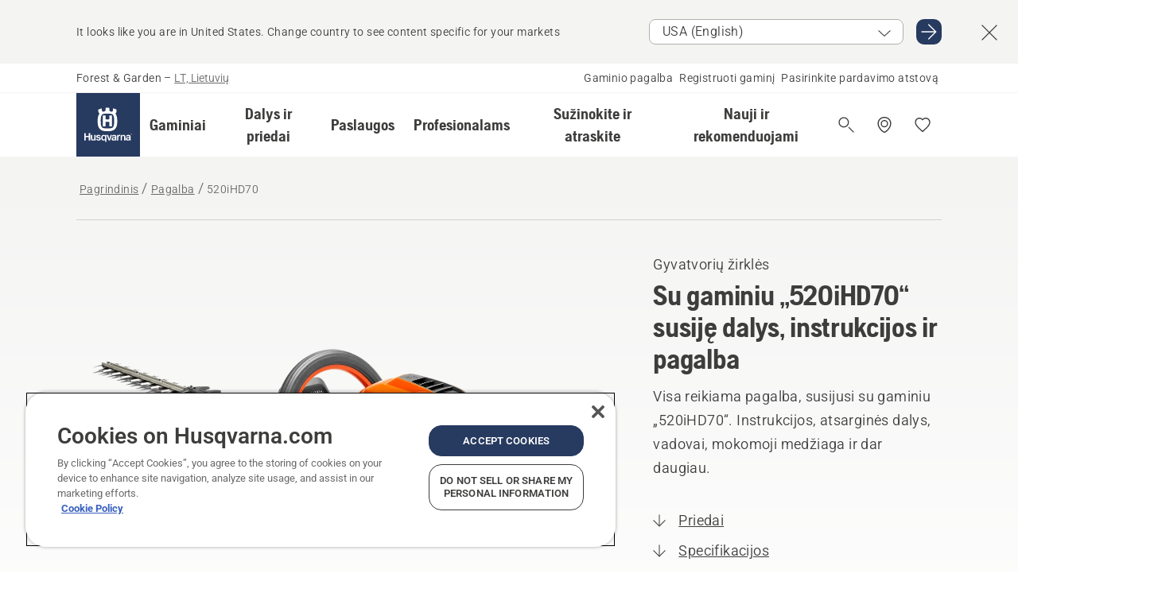

--- FILE ---
content_type: text/html; charset=utf-8
request_url: https://www.husqvarna.com/lt/klientu-aptarnavimo-tarnyba/520ihd70/
body_size: 50882
content:

<!DOCTYPE html>
<html class="no-js" lang="lt-lt" dir="ltr" data-theme="hbd">
<head>
    <meta charset="utf-8" />
    
    	<title>Su gaminiu „520iHD70“ susiję dalys, instrukcijos ir pagalba | Husqvarna LT</title>
	<meta name="description" content="Visa reikiama pagalba, susijusi su gaminiu „520iHD70“. Instrukcijos, atsarginės dalys, vadovai, mokomoji medžiaga ir dar daugiau." />
	<meta property="og:description" content="Galingos, bet lengvos ir puikiai subalansuotos akumuliatorinės gyvatvorių žirklės komerciniam naudojimui, turinčios puikų diapazoną suteikiančią dvipusę pjovimo stygą. Naujas patentuotas variklis bei naujas galingas akumuliatorius leidžia maksimaliai ilgai dirbti. Pakreipiama galinė rankena leidžia lengviau" />
	<link rel="canonical" href="https://www.husqvarna.com/lt/klientu-aptarnavimo-tarnyba/520ihd70/" />
	<meta property="og:title" content="Su gaminiu „520iHD70“ susiję dalys, instrukcijos ir pagalba" />
	<meta property="og:image" content="https://www-static-nw.husqvarna.com/-/images/aprimo/husqvarna/hedge-trimmers/photos/studio/h210-0442b.jpg?v=235290b3d152aa71&amp;format=opengraph-cover" />
	<meta property="og:image:type" content="opengraph-cover" />
	<meta property="og:image:width" content="1200" />
	<meta property="og:image:height" content="630" />
	<meta property="og:type" content="website" />
	<meta property="og:url" content="https://www.husqvarna.com/lt/klientu-aptarnavimo-tarnyba/520ihd70/" />
	<meta property="og:locale" content="lt_LT" />

    <meta name="viewport" content="width=device-width, initial-scale=1.0" />

    <link rel="preload" href="https://www-static-nw.husqvarna.com/static/hbd/hbd-core.1ca59195.css" as="style">
    <link rel="preload" href="https://www-static-nw.husqvarna.com/static/hbd/hbd.4b7a0b6e.css" as="style">
    <link rel="preload" href="https://www-static-nw.husqvarna.com/static/hbd/runtime.ac1ff80f.js" as="script" crossorigin>
    <link rel="preload" href="https://www-static-nw.husqvarna.com/static/hbd/vendors.2c98486d.js" as="script" crossorigin>
    
    

    <link rel="preload" href="https://www-static-nw.husqvarna.com/static/hbd/hbd-core.99d874dd.js" as="script" crossorigin>
    <link rel="preload" href="https://www-static-nw.husqvarna.com/static/hbd/hbd-graphql.f3a493cf.js" as="script" crossorigin>
    <link rel="preload" href="https://www-static-nw.husqvarna.com/static/hbd/hbd.6a29ed72.js" as="script" crossorigin>
    
    <link rel="preload" href="https://www-static-nw.husqvarna.com/static/hbd/hbd-psp.31683192.js" as="script" crossorigin>


    <link rel="icon" href="https://www-static-nw.husqvarna.com/static/hbd/assets/hbd-favicon.6d6d9a4b.ico" sizes="any">

    <link rel="apple-touch-icon" href="https://www-static-nw.husqvarna.com/static/hbd/assets/hbd-touch-icon-iphone.843a0610.png">
    <link rel="apple-touch-icon" href="https://www-static-nw.husqvarna.com/static/hbd/assets/hbd-touch-icon-ipad.4b01de1e.png" sizes="152x152">
    <link rel="apple-touch-icon" href="https://www-static-nw.husqvarna.com/static/hbd/assets/hbd-touch-icon-iphone-retina.57cf865b.png" sizes="167x167">
    <link rel="apple-touch-icon" href="https://www-static-nw.husqvarna.com/static/hbd/assets/hbd-touch-icon-ipad-retina.7679ea01.png" sizes="180x180">

    <link rel="stylesheet" href="https://www-static-nw.husqvarna.com/static/hbd/vendors.8003d671.css" />
    
    

    <link rel="stylesheet" href="https://www-static-nw.husqvarna.com/static/hbd/hbd-core.1ca59195.css" />
    <link rel="stylesheet" href="https://www-static-nw.husqvarna.com/static/hbd/hbd.4b7a0b6e.css" />
    
    <link rel="stylesheet" href="https://www-static-nw.husqvarna.com/static/hbd/hbd-psp.56e062e6.css" >


    
    

    
    
    <link rel="stylesheet" href="https://www-static-nw.husqvarna.com/static/hbd/hbd-spare-parts.6852a874.css" />


    
    
    <link rel="preload" href="https://www-static-nw.husqvarna.com/static/hbd/hbd-spare-parts.6852a874.css" as="style">
    <link rel="preload" href="https://www-static-nw.husqvarna.com/static/hbd/hbd-spare-parts.f4ad65d7.js" as="script" crossorigin>


    <script>
        window.mapsKey = "AIzaSyBkxZ6MKHzEw2VKJbP5uBwIp-kGHaE6Qjk";
    </script>
    
    
    <script>trackingLayer = {
  "siteInfo": {
    "environment": "Production",
    "instance": "NXTEVOCD3",
    "version": "1.0.281-1-g3053ec9254",
    "name": "hbd-lt-lt-lt",
    "language": "lt-lt",
    "languageCode": "lt",
    "countryCode": "lt"
  },
  "pageInfo": {
    "globalUrl": "/support/products-category/hedge-trimmers/mp-125561896",
    "globalTitle": "520iHD70",
    "template": "SupportProductModel",
    "modified": "2025-12-17",
    "responseCode": 200,
    "itemId": "{8E54AA2D-06B3-4911-BA1F-C08DF51992C3}",
    "hrefLangId": "mp_125561896_psp",
    "csuOwner": "PRO"
  },
  "productInfo": {
    "name": "HUSQVARNA 520iHD70",
    "shortName": "520iHD70",
    "category": "Gyvatvorių žirklės",
    "articleNumber": "967915702"
  }
};dataLayer = [trackingLayer];</script>
        <!-- Google Tag Manager -->
<script>
    (function (w, d, s, l, i) {
        w[l] = w[l] || []; w[l].push({
            'gtm.start':
                new Date().getTime(), event: 'gtm.js'
        }); var f = d.getElementsByTagName(s)[0],
            j = d.createElement(s), dl = l != 'dataLayer' ? '&l=' + l : ''; j.async = true; j.src =
            'https://www.googletagmanager.com/gtm.js?id=' + i + dl; f.parentNode.insertBefore(j, f);
    })(window, document, 'script', 'dataLayer', 'GTM-NWGSNK5');</script>
 <!-- End Google Tag Manager -->

    <script src="https://cdn.cookielaw.org/scripttemplates/otSDKStub.js" crossorigin="anonymous" data-document-language="true" type="text/javascript" charset="UTF-8" data-domain-script="151f5b04-1638-46b5-8a9a-c1b14ac32d77"></script>
<script type="text/javascript">
    function OptanonWrapper() { }
</script>


    
    <script id="hbd-schema" type="application/ld+json">{
  "@context": "https://schema.org",
  "@graph": [
    {
      "@type": "WebPage",
      "name": "HUSQVARNA 520iHD70",
      "description": "Su gaminiu „520iHD70“ susiję dalys, instrukcijos ir pagalba",
      "url": "https://www.husqvarna.com/lt/klientu-aptarnavimo-tarnyba/520ihd70/?article=967915702",
      "mainEntity": {
        "@type": "Product",
        "name": "HUSQVARNA 520iHD70",
        "@id": "https://www.husqvarna.com/lt/klientu-aptarnavimo-tarnyba/520ihd70/",
        "image": [
          {
            "@type": "ImageObject",
            "url": [
              "https://www-static-nw.husqvarna.com/-/images/aprimo/husqvarna/hedge-trimmers/photos/studio/h210-0442b.webp?v=235290b32a385d2a&format=SCHEMA_ORG_1_1",
              "https://www-static-nw.husqvarna.com/-/images/aprimo/husqvarna/hedge-trimmers/photos/studio/h210-0442b.webp?v=235290b3fac9dd3e&format=SCHEMA_ORG_4_3",
              "https://www-static-nw.husqvarna.com/-/images/aprimo/husqvarna/hedge-trimmers/photos/studio/h210-0442b.webp?v=235290b3a3b18a9e&format=SCHEMA_ORG_16_9"
            ],
            "caption": "Battery Hedge Trimmer 520iHD70",
            "representativeOfPage": true
          }
        ],
        "mpn": "967915702",
        "sku": "967915702",
        "category": "Gyvatvorių žirklės",
        "brand": {
          "@type": "Brand",
          "name": "Husqvarna"
        }
      },
      "hasPart": [
        {
          "@type": "CreativeWork",
          "name": "OM. 520iHD60, 520iHD70. 2022-11",
          "encoding": {
            "@type": "MediaObject",
            "encodingFormat": "application/pdf",
            "contentUrl": "https://www-static-nw.husqvarna.com/hbd/tdrdownload/v2/pub000092137/doc000235288/OM/eGH-Eq8KTySx55185EGz9SObm98",
            "inLanguage": [
              {
                "@type": "Language",
                "name": "LT"
              },
              {
                "@type": "Language",
                "name": "ET"
              },
              {
                "@type": "Language",
                "name": "LV"
              }
            ]
          }
        }
      ]
    },
    {
      "@type": "BreadcrumbList",
      "itemListElement": [
        {
          "@type": "ListItem",
          "name": "Pagrindinis",
          "item": "https://www.husqvarna.com/lt/",
          "position": 1
        },
        {
          "@type": "ListItem",
          "name": "Pagalba",
          "item": "https://www.husqvarna.com/lt/klientu-aptarnavimo-tarnyba/",
          "position": 2
        },
        {
          "@type": "ListItem",
          "name": "Gyvatvorių žirklės",
          "item": "https://www.husqvarna.com/lt/support/products-category/hedge-trimmers/",
          "position": 3
        },
        {
          "@type": "ListItem",
          "name": "520iHD70",
          "item": "https://www.husqvarna.com/lt/klientu-aptarnavimo-tarnyba/520ihd70/",
          "position": 4
        }
      ]
    }
  ]
}</script>
    
    
</head>
<body>
        <!-- Google Tag Manager (noscript) -->
    <noscript>
        <iframe src="https://www.googletagmanager.com/ns.html?id=GTM-NWGSNK5" title="Google Tag Manager"
                height="0" width="0" style="display:none;visibility:hidden"></iframe>
    </noscript>
    <!-- End Google Tag Manager (noscript) -->


    <div class="hui-page hbd-page">

        


<div id="react_0HNILG2T8MTIC"></div>
<script>window.addEventListener('DOMContentLoaded', function() {if (typeof(ReactDOMClient) !== "undefined") { ReactDOMClient.createRoot(document.getElementById("react_0HNILG2T8MTIC")).render(React.createElement(CountrySuggest, {"description":"It looks like you are in {country}. Change country to see content specific for your markets","selectOtherMarket":"Other country or area","messages":{"countrySelector.selectMarketLabel":"Select market","countrySelector.goToMarketAriaLabel":"Go to {market}","countrySelector.closeButtonAriaLabel":"Close country suggestion banner"},"locale":"lt-LT"}))}});</script>


<div id="react_0HNILG2T8MTID"></div>
<script>window.addEventListener('DOMContentLoaded', function() {if (typeof(ReactDOMClient) !== "undefined") { ReactDOMClient.createRoot(document.getElementById("react_0HNILG2T8MTID")).render(React.createElement(TopBanner, {"links":[],"variant":"Primary"}))}});</script>


<div id="react_0HNILG2T8MTJK"><header role="banner" aria-label="Main" class="_0TxBeWAvvsz+vk4hhHa9vQ==" data-ui-component="MainNavigation"><div class="XMHQLqF4SUc-6-BDqsF81g=="><div class="uSBxaC7n uiIh47Y7 uzfsTf03" style="--ui-sm-py:2"><div class="uoCsWAYD uy09N2ne uPSM6-iw uiytIAkK" style="--ui-sm-gap:5"><div class="uVQHIWAi"><div class="Otw42WHdOq33OiEBWGgo1g== ugRU3HGQ uQ4aIXV3"><span class="uzD7pFtNwXhNcpkwszZKIw==">Forest &amp; Garden</span> <!-- -->–<!-- --> <button type="button" class="uo9X32Bd u32VY3YO fGtNKFe8iRS141ukKkPiCQ==">LT, Lietuvių</button></div></div><nav aria-label="Services"><ul class="uPSM6-iw uiytIAkK mYHwRlTnk+zfCqgatOT-5g==" style="--ui-sm-gap:2"><li class="_8wMRltLUraQvGgDbsjQ+ag== ugRU3HGQ uxv-9nLh uQ4aIXV3" style="--ui-sm-px:1"><a href="/lt/klientu-aptarnavimo-tarnyba/" target="" title="" class="uZHfHJIn">Gaminio pagalba</a></li><li class="_8wMRltLUraQvGgDbsjQ+ag== ugRU3HGQ uxv-9nLh uQ4aIXV3" style="--ui-sm-px:1"><a href="/lt/klientu-aptarnavimo-tarnyba/gaminio-registracija-ir-mypages/" target="" title="" class="uZHfHJIn">Registruoti gaminį</a></li><li class="_8wMRltLUraQvGgDbsjQ+ag== ugRU3HGQ uxv-9nLh uQ4aIXV3" style="--ui-sm-px:1"><a href="/lt/dealer-locator/" target="" title="" class="uZHfHJIn">Pasirinkite pardavimo atstovą</a></li></ul></nav></div></div></div><nav class="_77pHM-JHTSBT+EPE5DGvxA==" aria-label="Global"><div class="uSBxaC7n u6zSNzRt u3kAO-la"><div class="uoCsWAYD uPSM6-iw uY-d1Ts5 uiytIAkK" style="--ui-sm-gap:3;--ui-md-gap:4"><a id="f79ff372405b41dc9a2d64564f7f5654" href="/lt/" class="uZHfHJIn uEj5WocNdINM0Urm5LHveQ==" aria-label="Pagrindinis"><svg aria-hidden="true" class="us-NkA9u u3IFqJL8 u-GWObsf u2cpEdV0" style="--ui-sm-s:10;--ui-lg-s:15"><use href="/static/hbd/assets/icons.76d299f6.svg#husqvarna-logo-text"></use></svg></a><div class="u7hPjq9s b2SlaLFu1+jqcHsW+4Y+uw=="><div class="u7hPjq9s u4TFckAP"><div id="navigation-mobile-focus-trap-firstTrap" tabindex="0"></div><div class="ubrBIuT0 uxv-9nLh uoCsWAYD uiytIAkK PeuLjE-ersS6zotFzInbbQ==" style="--ui-sm-px:2"><div class="ucHWfxgX"><p class="ugRU3HGQ uFi7JbtY"></p></div><button type="button" class="u3OpNcWE uLGRsYIv uaIJqYxQ uy-IAAOs" style="--ui-btn-cx:50%;--ui-btn-cy:50%" aria-label="Uždaryti naršymo langą"><svg aria-hidden="true" class="us-NkA9u uEC3XEnT u3IFqJL8" style="--ui-sm-s:5"><use href="/static/hbd/assets/icons.76d299f6.svg#close"></use></svg><span class="ub05h2c3"></span></button></div><div class="u7hPjq9s uiytIAkK uzwonL-u u5m-A9gv lvUmJ8bvxaPjtg-ZPIozwQ=="><div class="uGaFfQ4s uxv-9nLh ubE3ebLc uzfsTf03 u5nlXyxP u7hPjq9s uWPRFVaF uIg-hTmM" style="--ui-sm-px:6;--ui-lg-px:0;--ui-sm-py:3;--ui-lg-py:0"><div class="u7hPjq9s oBD4wcuDfDFXgyClNP76Lg=="><div class="OQ1fhZeHedPk-AjsJfeezA=="><div><div class="NQn52AVwHjwOFmJrBTm5Yw== XjlailUrV2bP-RqA+LYnOQ=="><button type="button" class="uo9X32Bd uxv-9nLh ur8NhxWr uzfsTf03 TFL5h9tGVKroYlKVY7J6bQ== XkUF-LJs9eW46umbiS8F1g==" style="--ui-sm-px:4;--ui-md-px:3;--ui-sm-py:3" aria-expanded="false"><span class="u7hPjq9s u18bDcVI uVlWFPAP uoCsWAYD uy09N2ne uPSM6-iw uiytIAkK buiDgiJ9y3SPg1VSKFN9uA==" style="--ui-sm-gap:4"><span class="X9D68nbjuhd172ecd9Wfow== ugRU3HGQ ujd3WTBv">Gaminiai</span><svg aria-hidden="true" class="us-NkA9u ui-rtl-mirror VtqcbORui8y5RkkLxQDggA== u3IFqJL8" style="--ui-sm-s:4"><use href="/static/hbd/assets/icons.76d299f6.svg#angle-right"></use></svg></span></button><div class="u7hPjq9s kXdilRabscSe4z3w-lqxcg=="><div class="uSBxaC7n u6zSNzRt u3kAO-la"><div class="u7hPjq9s uzfsTf03 u5nlXyxP uiytIAkK _2i0aDB1RZKfG7AvCnQ4AqA==" style="--ui-sm-py:0;--ui-lg-py:10"><div class="u7hPjq9s ucE0xXE4 uVQHIWAi _8+3oB-uW4DaUU6j9zPGIxw==" style="--ui-lg-w:71" data-depth="2"><div class="-W-J9rZ4QZeo5-Ep2E033Q=="><button type="button" class="uo9X32Bd u7hPjq9s uQy-zy5Z pRy+lhrJQUOIQXLdo2nERQ==" style="--ui-sm-br:4"><div class="u18bDcVI uoCsWAYD uy09N2ne uPSM6-iw uiytIAkK" style="--ui-sm-gap:4"><p class="jx9YjxawtpFnz91SqZVTeg== ugRU3HGQ ufOfyEzZ">Pjovimas</p><svg aria-hidden="true" class="us-NkA9u ui-rtl-mirror u3IFqJL8" style="--ui-sm-s:4"><use href="/static/hbd/assets/icons.76d299f6.svg#angle-right"></use></svg></div></button></div><div class="-W-J9rZ4QZeo5-Ep2E033Q=="><button type="button" class="uo9X32Bd u7hPjq9s uQy-zy5Z pRy+lhrJQUOIQXLdo2nERQ==" style="--ui-sm-br:4"><div class="u18bDcVI uoCsWAYD uy09N2ne uPSM6-iw uiytIAkK" style="--ui-sm-gap:4"><p class="jx9YjxawtpFnz91SqZVTeg== ugRU3HGQ ufOfyEzZ">Vejos pjovimas</p><svg aria-hidden="true" class="us-NkA9u ui-rtl-mirror u3IFqJL8" style="--ui-sm-s:4"><use href="/static/hbd/assets/icons.76d299f6.svg#angle-right"></use></svg></div></button></div><div class="-W-J9rZ4QZeo5-Ep2E033Q=="><button type="button" class="uo9X32Bd u7hPjq9s uQy-zy5Z pRy+lhrJQUOIQXLdo2nERQ==" style="--ui-sm-br:4"><div class="u18bDcVI uoCsWAYD uy09N2ne uPSM6-iw uiytIAkK" style="--ui-sm-gap:4"><p class="jx9YjxawtpFnz91SqZVTeg== ugRU3HGQ ufOfyEzZ">Pjovimas ir valymas</p><svg aria-hidden="true" class="us-NkA9u ui-rtl-mirror u3IFqJL8" style="--ui-sm-s:4"><use href="/static/hbd/assets/icons.76d299f6.svg#angle-right"></use></svg></div></button></div><div class="-W-J9rZ4QZeo5-Ep2E033Q=="><button type="button" class="uo9X32Bd u7hPjq9s uQy-zy5Z pRy+lhrJQUOIQXLdo2nERQ==" style="--ui-sm-br:4"><div class="u18bDcVI uoCsWAYD uy09N2ne uPSM6-iw uiytIAkK" style="--ui-sm-gap:4"><p class="jx9YjxawtpFnz91SqZVTeg== ugRU3HGQ ufOfyEzZ">Dirvožemio, vejos ir teritorijų priežiūra</p><svg aria-hidden="true" class="us-NkA9u ui-rtl-mirror u3IFqJL8" style="--ui-sm-s:4"><use href="/static/hbd/assets/icons.76d299f6.svg#angle-right"></use></svg></div></button></div><div class="-W-J9rZ4QZeo5-Ep2E033Q=="><button type="button" class="uo9X32Bd u7hPjq9s uQy-zy5Z pRy+lhrJQUOIQXLdo2nERQ==" style="--ui-sm-br:4"><div class="u18bDcVI uoCsWAYD uy09N2ne uPSM6-iw uiytIAkK" style="--ui-sm-gap:4"><p class="jx9YjxawtpFnz91SqZVTeg== ugRU3HGQ ufOfyEzZ">Valymas</p><svg aria-hidden="true" class="us-NkA9u ui-rtl-mirror u3IFqJL8" style="--ui-sm-s:4"><use href="/static/hbd/assets/icons.76d299f6.svg#angle-right"></use></svg></div></button></div><div class="-W-J9rZ4QZeo5-Ep2E033Q=="><button type="button" class="uo9X32Bd u7hPjq9s uQy-zy5Z pRy+lhrJQUOIQXLdo2nERQ==" style="--ui-sm-br:4"><div class="u18bDcVI uoCsWAYD uy09N2ne uPSM6-iw uiytIAkK" style="--ui-sm-gap:4"><p class="jx9YjxawtpFnz91SqZVTeg== ugRU3HGQ ufOfyEzZ">Siurbliai ir generatoriai</p><svg aria-hidden="true" class="us-NkA9u ui-rtl-mirror u3IFqJL8" style="--ui-sm-s:4"><use href="/static/hbd/assets/icons.76d299f6.svg#angle-right"></use></svg></div></button></div><div class="-W-J9rZ4QZeo5-Ep2E033Q=="><button type="button" class="uo9X32Bd u7hPjq9s uQy-zy5Z pRy+lhrJQUOIQXLdo2nERQ==" style="--ui-sm-br:4"><div class="u18bDcVI uoCsWAYD uy09N2ne uPSM6-iw uiytIAkK" style="--ui-sm-gap:4"><p class="jx9YjxawtpFnz91SqZVTeg== ugRU3HGQ ufOfyEzZ">Akumuliatorinė galia</p><svg aria-hidden="true" class="us-NkA9u ui-rtl-mirror u3IFqJL8" style="--ui-sm-s:4"><use href="/static/hbd/assets/icons.76d299f6.svg#angle-right"></use></svg></div></button></div><div class="-W-J9rZ4QZeo5-Ep2E033Q=="><button type="button" class="uo9X32Bd u7hPjq9s uQy-zy5Z pRy+lhrJQUOIQXLdo2nERQ==" style="--ui-sm-br:4"><div class="u18bDcVI uoCsWAYD uy09N2ne uPSM6-iw uiytIAkK" style="--ui-sm-gap:4"><p class="jx9YjxawtpFnz91SqZVTeg== ugRU3HGQ ufOfyEzZ">Įranga, drabužiai ir eksploatacinės medžiagos</p><svg aria-hidden="true" class="us-NkA9u ui-rtl-mirror u3IFqJL8" style="--ui-sm-s:4"><use href="/static/hbd/assets/icons.76d299f6.svg#angle-right"></use></svg></div></button></div><div class="-W-J9rZ4QZeo5-Ep2E033Q=="><button type="button" class="uo9X32Bd u7hPjq9s uQy-zy5Z pRy+lhrJQUOIQXLdo2nERQ==" style="--ui-sm-br:4"><div class="u18bDcVI uoCsWAYD uy09N2ne uPSM6-iw uiytIAkK" style="--ui-sm-gap:4"><p class="jx9YjxawtpFnz91SqZVTeg== ugRU3HGQ ufOfyEzZ">Dalys ir priedai</p><svg aria-hidden="true" class="us-NkA9u ui-rtl-mirror u3IFqJL8" style="--ui-sm-s:4"><use href="/static/hbd/assets/icons.76d299f6.svg#angle-right"></use></svg></div></button></div></div><div class="u7hPjq9s uWswdYXc uQS9r--H uiytIAkK WkEDtZkgC+40Lw8boYJ2qw==" data-depth="3"><div class="ucHWfxgX uHXX0h5Y _6UOc4C0vnhav0d3+YsdBWg=="><div class="uiytIAkK uzwonL-u u5m-A9gv UHSSs8xTz2RiBtlmwOG7Sw=="><div class="uGaFfQ4s uZPpfqyY uoNhSvTV uBwO2KAL urQOBR1Y uWPRFVaF uemGGq7c" style="--ui-sm-pr:0;--ui-lg-pr:7;--ui-sm-pl:0;--ui-lg-pl:15"><div><div class="o9vVNf-rpSGSZ89XN8g8Xw=="><div style="width:50%"><div class="uUjJLonN UeLm27Vt5pb3WicR6onRVQ==" style="--ui-sm-mb:8"><div id="link-group-title_grandininiaiPjuklai" class="eKweNcVlyCgajR+zjBZJPg== ugRU3HGQ uUjJLonN ufOfyEzZ" style="--ui-sm-mb:3">Grandininiai pjūklai</div><ul class="EEh7+UCRq-JKFpuVwu2vXQ==" aria-labelledby="link-group-title_grandininiaiPjuklai"><li class="qbJuONFqWw8KTndKhl89Zw== ugRU3HGQ uQ4aIXV3"><a href="/lt/grandininiai-pjuklai/" class="uZHfHJIn pRKxpccoL3RWAFYoYQ179g==">Visos kategorijos „Grandininiai pjūklai“ prekės</a></li><li class="qbJuONFqWw8KTndKhl89Zw== ugRU3HGQ uQ4aIXV3"><a href="/lt/grandininiai-pjuklai/profesionalus-grandininiai-pjuklai/" class="uZHfHJIn pRKxpccoL3RWAFYoYQ179g==">Profesionalūs grandininiai pjūklai</a></li><li class="qbJuONFqWw8KTndKhl89Zw== ugRU3HGQ uQ4aIXV3"><a href="/lt/grandininiai-pjuklai/akumuliatoriniai-ir-elektriniai-grandininiai-pjuklai/" class="uZHfHJIn pRKxpccoL3RWAFYoYQ179g==">Akumuliatoriniai ir elektriniai grandininiai pjūklai</a></li><li class="qbJuONFqWw8KTndKhl89Zw== ugRU3HGQ uQ4aIXV3"><a href="/lt/grandininiai-pjuklai/benzininiai-grandininiai-pjuklai/" class="uZHfHJIn pRKxpccoL3RWAFYoYQ179g==">Benzininiai grandininiai pjūklai</a></li><li class="qbJuONFqWw8KTndKhl89Zw== ugRU3HGQ uQ4aIXV3"><a href="/lt/grandininiai-pjuklai/medziu-prieziuros-grandininiai-pjuklai/" class="uZHfHJIn pRKxpccoL3RWAFYoYQ179g==">Medžių priežiūros grandininiai pjūklai</a></li></ul></div><div class="uUjJLonN UeLm27Vt5pb3WicR6onRVQ==" style="--ui-sm-mb:8"><div id="link-group-title_pjaustytuvai" class="eKweNcVlyCgajR+zjBZJPg== ugRU3HGQ uUjJLonN ufOfyEzZ" style="--ui-sm-mb:3">Pjaustytuvai</div><ul class="EEh7+UCRq-JKFpuVwu2vXQ==" aria-labelledby="link-group-title_pjaustytuvai"><li class="qbJuONFqWw8KTndKhl89Zw== ugRU3HGQ uQ4aIXV3"><a href="/lt/pjaustytuvai/" class="uZHfHJIn pRKxpccoL3RWAFYoYQ179g==">Visos kategorijos „Pjaustytuvai“ prekės</a></li><li class="qbJuONFqWw8KTndKhl89Zw== ugRU3HGQ uQ4aIXV3"><a href="/lt/pjaustytuvai/akumuliatoriniai-elektriniai-pjaustytuvai/" class="uZHfHJIn pRKxpccoL3RWAFYoYQ179g==">Akumuliatoriniai &amp; elektriniai pjaustytuvai</a></li><li class="qbJuONFqWw8KTndKhl89Zw== ugRU3HGQ uQ4aIXV3"><a href="/lt/pjaustytuvai/benzininiai-pjaustytuvai/" class="uZHfHJIn pRKxpccoL3RWAFYoYQ179g==">Benzininiai pjaustytuvai</a></li><li class="qbJuONFqWw8KTndKhl89Zw== ugRU3HGQ uQ4aIXV3"><a href="/lt/pjaustytuvu-dalys-ir-priedai/" class="uZHfHJIn pRKxpccoL3RWAFYoYQ179g==">Visos kategorijos „Pjaustytuvams“ dalys</a></li></ul></div></div><div style="width:50%"><div class="uUjJLonN UeLm27Vt5pb3WicR6onRVQ==" style="--ui-sm-mb:8"><div id="link-group-title_aukstapjoves" class="eKweNcVlyCgajR+zjBZJPg== ugRU3HGQ uUjJLonN ufOfyEzZ" style="--ui-sm-mb:3">Aukštapjovės</div><ul class="EEh7+UCRq-JKFpuVwu2vXQ==" aria-labelledby="link-group-title_aukstapjoves"><li class="qbJuONFqWw8KTndKhl89Zw== ugRU3HGQ uQ4aIXV3"><a href="/lt/aukstapjoves/" class="uZHfHJIn pRKxpccoL3RWAFYoYQ179g==">Visos kategorijos „Aukštapjovės“ prekės</a></li><li class="qbJuONFqWw8KTndKhl89Zw== ugRU3HGQ uQ4aIXV3"><a href="/lt/aukstapjoves/profesionalios-aukstapjoves/" class="uZHfHJIn pRKxpccoL3RWAFYoYQ179g==">Profesionalios aukštapjovės</a></li><li class="qbJuONFqWw8KTndKhl89Zw== ugRU3HGQ uQ4aIXV3"><a href="/lt/aukstapjoves/akumuliatorines-ir-elektrines-aukstapjoves/" class="uZHfHJIn pRKxpccoL3RWAFYoYQ179g==">Akumuliatorinės ir elektrinės aukštapjovės</a></li><li class="qbJuONFqWw8KTndKhl89Zw== ugRU3HGQ uQ4aIXV3"><a href="/lt/aukstapjoves/benzinines-aukstapjoves/" class="uZHfHJIn pRKxpccoL3RWAFYoYQ179g==">Benzininės aukštapjovės</a></li><li class="qbJuONFqWw8KTndKhl89Zw== ugRU3HGQ uQ4aIXV3"><a href="/lt/dalys-ir-priedai-aukstapjovems/" class="uZHfHJIn pRKxpccoL3RWAFYoYQ179g==">Visos kategorijos „Aukštapjovėms“ dalys</a></li></ul></div><div class="uUjJLonN UeLm27Vt5pb3WicR6onRVQ==" style="--ui-sm-mb:0"><div id="link-group-title_genetuvai" class="eKweNcVlyCgajR+zjBZJPg== ugRU3HGQ uUjJLonN ufOfyEzZ" style="--ui-sm-mb:3">Genėtuvai</div><ul class="EEh7+UCRq-JKFpuVwu2vXQ==" aria-labelledby="link-group-title_genetuvai"><li class="qbJuONFqWw8KTndKhl89Zw== ugRU3HGQ uQ4aIXV3"><a href="/lt/pruners-secateurs/" class="uZHfHJIn pRKxpccoL3RWAFYoYQ179g==">Visos kategorijos „Genėtuvai“ prekės</a></li></ul></div></div></div></div></div></div></div><div class="um1EQgy- uVQHIWAi"><div class="xAH2w+5ebH696x92Kx0-og=="><div class="s-Cazjv0GCC0BV2R4zeycQ== ugRU3HGQ uUjJLonN ufOfyEzZ" style="--ui-sm-mb:3">Taip pat žiūrėkite</div><ul class="faxdOLQmEUIN1IDU9u82hQ=="><li class="UzfNh-QBouRiq0Xj9LRSDg== ugRU3HGQ uQ4aIXV3"><a href="/lt/suzinokite-ir-atraskite/juostu-ir-38-grandiniu-vadovas/" class="uZHfHJIn Vfwu2SwB2mQinKhNngvUiA==">Juostų ir grandinių vadovas</a></li><li class="UzfNh-QBouRiq0Xj9LRSDg== ugRU3HGQ uQ4aIXV3"><a href="/lt/miskininkystes-irankiai-ir-kirviai/" class="uZHfHJIn Vfwu2SwB2mQinKhNngvUiA==">Miškininkystės įrankiai ir kirviai</a></li><li class="UzfNh-QBouRiq0Xj9LRSDg== ugRU3HGQ uQ4aIXV3"><a href="/lt/paslaugos/services-by-husqvarna/" class="uZHfHJIn Vfwu2SwB2mQinKhNngvUiA==">Services by Husqvarna</a></li><li class="UzfNh-QBouRiq0Xj9LRSDg== ugRU3HGQ uQ4aIXV3"><a href="/lt/paslaugos/fleet-services/" class="uZHfHJIn Vfwu2SwB2mQinKhNngvUiA==">Husqvarna Fleet Services™</a></li></ul></div></div></div><div class="u7hPjq9s uWswdYXc uQS9r--H uiytIAkK WkEDtZkgC+40Lw8boYJ2qw==" data-depth="3"><div class="ucHWfxgX uHXX0h5Y _6UOc4C0vnhav0d3+YsdBWg=="><div class="uiytIAkK uzwonL-u u5m-A9gv UHSSs8xTz2RiBtlmwOG7Sw=="><div class="uGaFfQ4s uZPpfqyY uoNhSvTV uBwO2KAL urQOBR1Y uWPRFVaF uemGGq7c" style="--ui-sm-pr:0;--ui-lg-pr:7;--ui-sm-pl:0;--ui-lg-pl:15"><div><div class="o9vVNf-rpSGSZ89XN8g8Xw=="><div style="width:50%"><div class="uUjJLonN UeLm27Vt5pb3WicR6onRVQ==" style="--ui-sm-mb:8"><div id="link-group-title_robotaiVejapjoves" class="eKweNcVlyCgajR+zjBZJPg== ugRU3HGQ uUjJLonN ufOfyEzZ" style="--ui-sm-mb:3">Robotai vejapjovės</div><ul class="EEh7+UCRq-JKFpuVwu2vXQ==" aria-labelledby="link-group-title_robotaiVejapjoves"><li class="qbJuONFqWw8KTndKhl89Zw== ugRU3HGQ uQ4aIXV3"><a href="/lt/robotai-vejapjoves/" class="uZHfHJIn pRKxpccoL3RWAFYoYQ179g==">Visos kategorijos „Robotai vejapjovės“ prekės</a></li><li class="qbJuONFqWw8KTndKhl89Zw== ugRU3HGQ uQ4aIXV3"><a href="/lt/robotai-vejapjoves/profesionalus-robotai-vejapjoves/" class="uZHfHJIn pRKxpccoL3RWAFYoYQ179g==">Profesionalams skirti robotai vejapjovės</a></li><li class="qbJuONFqWw8KTndKhl89Zw== ugRU3HGQ uQ4aIXV3"><a href="/lt/robotai-vejapjoves/gyvenamuju-teritoriju-robotai-vejapjoves/" class="uZHfHJIn pRKxpccoL3RWAFYoYQ179g==">Gyvenamųjų teritorijų robotai vejapjovės</a></li><li class="qbJuONFqWw8KTndKhl89Zw== ugRU3HGQ uQ4aIXV3"><a href="/lt/robotai-vejapjoves/without-perimeter-wire/" class="uZHfHJIn pRKxpccoL3RWAFYoYQ179g==">Robotai vejapjovės be perimetro laido</a></li><li class="qbJuONFqWw8KTndKhl89Zw== ugRU3HGQ uQ4aIXV3"><a href="/lt/robotu-vejapjoviu-dalys-ir-priedai/" class="uZHfHJIn pRKxpccoL3RWAFYoYQ179g==">Visos kategorijos „Robotams vejapjovėms“ dalys</a></li></ul></div><div class="uUjJLonN UeLm27Vt5pb3WicR6onRVQ==" style="--ui-sm-mb:8"><div id="link-group-title_nulinioApsisukimoTraktoriukai" class="eKweNcVlyCgajR+zjBZJPg== ugRU3HGQ uUjJLonN ufOfyEzZ" style="--ui-sm-mb:3">Nulinio apsisukimo traktoriukai</div><ul class="EEh7+UCRq-JKFpuVwu2vXQ==" aria-labelledby="link-group-title_nulinioApsisukimoTraktoriukai"><li class="qbJuONFqWw8KTndKhl89Zw== ugRU3HGQ uQ4aIXV3"><a href="/lt/nulinio-apsisukimo-traktoriukai/" class="uZHfHJIn pRKxpccoL3RWAFYoYQ179g==">Visos kategorijos „Nulinio apsisukimo traktoriukai“ prekės</a></li><li class="qbJuONFqWw8KTndKhl89Zw== ugRU3HGQ uQ4aIXV3"><a href="/lt/nulinio-apsisukimo-traktoriukai/profesionalams-skirti-nulinio-apsisukimo-traktoriukai/" class="uZHfHJIn pRKxpccoL3RWAFYoYQ179g==">Profesionalams skirti nulinio posūkio spindulio traktoriukai</a></li><li class="qbJuONFqWw8KTndKhl89Zw== ugRU3HGQ uQ4aIXV3"><a href="/lt/dalys-ir-priedai-nulinio-apsisukimo-traktoriukams/" class="uZHfHJIn pRKxpccoL3RWAFYoYQ179g==">Visos kategorijos „Nulinio posūkio spindulio traktoriukams“ dalys</a></li></ul></div><div class="uUjJLonN UeLm27Vt5pb3WicR6onRVQ==" style="--ui-sm-mb:0"><div id="link-group-title_sodoTraktoriukai" class="eKweNcVlyCgajR+zjBZJPg== ugRU3HGQ uUjJLonN ufOfyEzZ" style="--ui-sm-mb:3">Sodo traktoriukai</div><ul class="EEh7+UCRq-JKFpuVwu2vXQ==" aria-labelledby="link-group-title_sodoTraktoriukai"><li class="qbJuONFqWw8KTndKhl89Zw== ugRU3HGQ uQ4aIXV3"><a href="/lt/sodo-traktoriukai/" class="uZHfHJIn pRKxpccoL3RWAFYoYQ179g==">Visos kategorijos „Sodo traktoriukai“ prekės</a></li><li class="qbJuONFqWw8KTndKhl89Zw== ugRU3HGQ uQ4aIXV3"><a href="/lt/sodo-traktoriuku-dalys-ir-priedai/" class="uZHfHJIn pRKxpccoL3RWAFYoYQ179g==">Visos kategorijos „Sodo traktoriukams“ dalys</a></li></ul></div></div><div style="width:50%"><div class="uUjJLonN UeLm27Vt5pb3WicR6onRVQ==" style="--ui-sm-mb:8"><div id="link-group-title_vejapjoves" class="eKweNcVlyCgajR+zjBZJPg== ugRU3HGQ uUjJLonN ufOfyEzZ" style="--ui-sm-mb:3">Vejapjovės</div><ul class="EEh7+UCRq-JKFpuVwu2vXQ==" aria-labelledby="link-group-title_vejapjoves"><li class="qbJuONFqWw8KTndKhl89Zw== ugRU3HGQ uQ4aIXV3"><a href="/lt/vejapjoves/" class="uZHfHJIn pRKxpccoL3RWAFYoYQ179g==">Visos kategorijos „Vejapjovės“ prekės</a></li><li class="qbJuONFqWw8KTndKhl89Zw== ugRU3HGQ uQ4aIXV3"><a href="/lt/vejapjoves/profesionalios-vejapjoves/" class="uZHfHJIn pRKxpccoL3RWAFYoYQ179g==">Profesionalams skirtos vejapjovės</a></li><li class="qbJuONFqWw8KTndKhl89Zw== ugRU3HGQ uQ4aIXV3"><a href="/lt/vejapjoves/akumuliatorines-ir-elektrines-vejapjoves/" class="uZHfHJIn pRKxpccoL3RWAFYoYQ179g==">Akumuliatorinės ir elektrinės vejapjovės</a></li><li class="qbJuONFqWw8KTndKhl89Zw== ugRU3HGQ uQ4aIXV3"><a href="/lt/vejapjoves/benzinines-vejapjoves/" class="uZHfHJIn pRKxpccoL3RWAFYoYQ179g==">Benzininės vejapjovės</a></li><li class="qbJuONFqWw8KTndKhl89Zw== ugRU3HGQ uQ4aIXV3"><a href="/lt/vejapjoviu-dalys-ir-priedai/" class="uZHfHJIn pRKxpccoL3RWAFYoYQ179g==">Visos kategorijos „Vejapjovėms“ dalys</a></li></ul></div><div class="uUjJLonN UeLm27Vt5pb3WicR6onRVQ==" style="--ui-sm-mb:8"><div id="link-group-title_riderTraktoriukai" class="eKweNcVlyCgajR+zjBZJPg== ugRU3HGQ uUjJLonN ufOfyEzZ" style="--ui-sm-mb:3">Rider traktoriukai</div><ul class="EEh7+UCRq-JKFpuVwu2vXQ==" aria-labelledby="link-group-title_riderTraktoriukai"><li class="qbJuONFqWw8KTndKhl89Zw== ugRU3HGQ uQ4aIXV3"><a href="/lt/rider/" class="uZHfHJIn pRKxpccoL3RWAFYoYQ179g==">Visos kategorijos „Rider traktoriukai“ prekės</a></li><li class="qbJuONFqWw8KTndKhl89Zw== ugRU3HGQ uQ4aIXV3"><a href="/lt/rider/profesionalus-rider-traktoriukai/" class="uZHfHJIn pRKxpccoL3RWAFYoYQ179g==">Profesionalams skirti traktoriukai su priekyje esančiais peiliukais</a></li><li class="qbJuONFqWw8KTndKhl89Zw== ugRU3HGQ uQ4aIXV3"><a href="/lt/rider/gyvenamuju-teritoriju-rider/" class="uZHfHJIn pRKxpccoL3RWAFYoYQ179g==">Gyvenamųjų teritorijų traktoriukai su priekyje esančiais peiliukais</a></li><li class="qbJuONFqWw8KTndKhl89Zw== ugRU3HGQ uQ4aIXV3"><a href="/lt/dalys-ir-priedai-rider-traktoriukam/" class="uZHfHJIn pRKxpccoL3RWAFYoYQ179g==">Visos kategorijos „Traktoriukams su priekyje įtaisytais pjovimo agregatais“ dalys</a></li></ul></div></div></div></div></div></div></div><div class="um1EQgy- uVQHIWAi"><div class="xAH2w+5ebH696x92Kx0-og=="><div class="s-Cazjv0GCC0BV2R4zeycQ== ugRU3HGQ uUjJLonN ufOfyEzZ" style="--ui-sm-mb:3">Taip pat žiūrėkite</div><ul class="faxdOLQmEUIN1IDU9u82hQ=="><li class="UzfNh-QBouRiq0Xj9LRSDg== ugRU3HGQ uQ4aIXV3"><a href="/lt/suzinokite-ir-atraskite/automower-pirkimo-vadovas/" class="uZHfHJIn Vfwu2SwB2mQinKhNngvUiA==">Automower pirkimo vadovas</a></li><li class="UzfNh-QBouRiq0Xj9LRSDg== ugRU3HGQ uQ4aIXV3"><a href="/lt/suzinokite-ir-atraskite/ceora/" class="uZHfHJIn Vfwu2SwB2mQinKhNngvUiA==">„﻿Husqvarna CEORA™“ – profesionali didelių vejos plotų priežiūra</a></li><li class="UzfNh-QBouRiq0Xj9LRSDg== ugRU3HGQ uQ4aIXV3"><a href="/lt/paslaugos/automower-connect/" class="uZHfHJIn Vfwu2SwB2mQinKhNngvUiA==">„Automower® Connect“</a></li><li class="UzfNh-QBouRiq0Xj9LRSDg== ugRU3HGQ uQ4aIXV3"><a href="/lt/paslaugos/services-by-husqvarna/" class="uZHfHJIn Vfwu2SwB2mQinKhNngvUiA==">Services by Husqvarna</a></li></ul></div></div></div><div class="u7hPjq9s uWswdYXc uQS9r--H uiytIAkK WkEDtZkgC+40Lw8boYJ2qw==" data-depth="3"><div class="ucHWfxgX uHXX0h5Y _6UOc4C0vnhav0d3+YsdBWg=="><div class="uiytIAkK uzwonL-u u5m-A9gv UHSSs8xTz2RiBtlmwOG7Sw=="><div class="uGaFfQ4s uZPpfqyY uoNhSvTV uBwO2KAL urQOBR1Y uWPRFVaF uemGGq7c" style="--ui-sm-pr:0;--ui-lg-pr:7;--ui-sm-pl:0;--ui-lg-pl:15"><div><div class="o9vVNf-rpSGSZ89XN8g8Xw=="><div style="width:50%"><div class="uUjJLonN UeLm27Vt5pb3WicR6onRVQ==" style="--ui-sm-mb:8"><div id="link-group-title_krumapjoves" class="eKweNcVlyCgajR+zjBZJPg== ugRU3HGQ uUjJLonN ufOfyEzZ" style="--ui-sm-mb:3">Krūmapjovės</div><ul class="EEh7+UCRq-JKFpuVwu2vXQ==" aria-labelledby="link-group-title_krumapjoves"><li class="qbJuONFqWw8KTndKhl89Zw== ugRU3HGQ uQ4aIXV3"><a href="/lt/krumapjoves/" class="uZHfHJIn pRKxpccoL3RWAFYoYQ179g==">Visos kategorijos „Krūmapjovės“ prekės</a></li><li class="qbJuONFqWw8KTndKhl89Zw== ugRU3HGQ uQ4aIXV3"><a href="/lt/krumapjoves/profesionalios-krumapjoves/" class="uZHfHJIn pRKxpccoL3RWAFYoYQ179g==">Profesionalams skirtos krūmapjovės</a></li><li class="qbJuONFqWw8KTndKhl89Zw== ugRU3HGQ uQ4aIXV3"><a href="/lt/krumapjoves/akumuliatorines-ir-elektrines-krumapjoves/" class="uZHfHJIn pRKxpccoL3RWAFYoYQ179g==">Akumuliatorinės ir elektrinės krūmapjovės</a></li><li class="qbJuONFqWw8KTndKhl89Zw== ugRU3HGQ uQ4aIXV3"><a href="/lt/krumapjoves/benzinines-krumapjoves/" class="uZHfHJIn pRKxpccoL3RWAFYoYQ179g==">Benzininės krūmapjovės</a></li><li class="qbJuONFqWw8KTndKhl89Zw== ugRU3HGQ uQ4aIXV3"><a href="/lt/dalys-ir-priedai-zoliapjovems-ir-krumapjovems/" class="uZHfHJIn pRKxpccoL3RWAFYoYQ179g==">Visos kategorijos „Žoliapjovėms ir krūmapjovėms“ dalys</a></li></ul></div><div class="uUjJLonN UeLm27Vt5pb3WicR6onRVQ==" style="--ui-sm-mb:8"><div id="link-group-title_gyvatvoriuZirkles" class="eKweNcVlyCgajR+zjBZJPg== ugRU3HGQ uUjJLonN ufOfyEzZ" style="--ui-sm-mb:3">Gyvatvorių žirklės</div><ul class="EEh7+UCRq-JKFpuVwu2vXQ==" aria-labelledby="link-group-title_gyvatvoriuZirkles"><li class="qbJuONFqWw8KTndKhl89Zw== ugRU3HGQ uQ4aIXV3"><a href="/lt/gyvatvoriu-zirkles/" class="uZHfHJIn pRKxpccoL3RWAFYoYQ179g==">Visos kategorijos „Gyvatvorių žirklės“ prekės</a></li><li class="qbJuONFqWw8KTndKhl89Zw== ugRU3HGQ uQ4aIXV3"><a href="/lt/gyvatvoriu-zirkles/profesionalios-gyvatvoriu-zirkles/" class="uZHfHJIn pRKxpccoL3RWAFYoYQ179g==">Profesionalios gyvatvorių žirklės</a></li><li class="qbJuONFqWw8KTndKhl89Zw== ugRU3HGQ uQ4aIXV3"><a href="/lt/gyvatvoriu-zirkles/akumuliatorines-ir-elektrines-gyvatvoriu-zirkles/" class="uZHfHJIn pRKxpccoL3RWAFYoYQ179g==">Akumuliatorinės ir elektrinės gyvatvorių žirklės</a></li><li class="qbJuONFqWw8KTndKhl89Zw== ugRU3HGQ uQ4aIXV3"><a href="/lt/gyvatvoriu-zirkles/benzinines-gyvatvoriu-zirkles/" class="uZHfHJIn pRKxpccoL3RWAFYoYQ179g==">Benzininės gyvatvorių žirklės</a></li><li class="qbJuONFqWw8KTndKhl89Zw== ugRU3HGQ uQ4aIXV3"><a href="/lt/gyvatvoriu-zirkles/teleskopines-gyvatvoriu-zirkles/" class="uZHfHJIn pRKxpccoL3RWAFYoYQ179g==">Teleskopinės gyvatvorių žirklės</a></li><li class="qbJuONFqWw8KTndKhl89Zw== ugRU3HGQ uQ4aIXV3"><a href="/lt/gyvatvoriu-zirkles/shrub-shears/" class="uZHfHJIn pRKxpccoL3RWAFYoYQ179g==">Krūmų žirklės</a></li><li class="qbJuONFqWw8KTndKhl89Zw== ugRU3HGQ uQ4aIXV3"><a href="/lt/gyvatvoriu-zirkliu-dalys-ir-priedai/" class="uZHfHJIn pRKxpccoL3RWAFYoYQ179g==">Visos kategorijos „Gyvatvorių žirklėms“ dalys</a></li></ul></div></div><div style="width:50%"><div class="uUjJLonN UeLm27Vt5pb3WicR6onRVQ==" style="--ui-sm-mb:8"><div id="link-group-title_zoliapjoves" class="eKweNcVlyCgajR+zjBZJPg== ugRU3HGQ uUjJLonN ufOfyEzZ" style="--ui-sm-mb:3">Žoliapjovės</div><ul class="EEh7+UCRq-JKFpuVwu2vXQ==" aria-labelledby="link-group-title_zoliapjoves"><li class="qbJuONFqWw8KTndKhl89Zw== ugRU3HGQ uQ4aIXV3"><a href="/lt/zoliapjoves/" class="uZHfHJIn pRKxpccoL3RWAFYoYQ179g==">Visos kategorijos „Žoliapjovės“ prekės</a></li><li class="qbJuONFqWw8KTndKhl89Zw== ugRU3HGQ uQ4aIXV3"><a href="/lt/zoliapjoves/profesionalios-zoliapjoves/" class="uZHfHJIn pRKxpccoL3RWAFYoYQ179g==">Profesionalams skirtos žoliapjovės</a></li><li class="qbJuONFqWw8KTndKhl89Zw== ugRU3HGQ uQ4aIXV3"><a href="/lt/zoliapjoves/akumuliatorines-ir-elektrines-zoliapjoves/" class="uZHfHJIn pRKxpccoL3RWAFYoYQ179g==">Akumuliatorinės ir elektrinės žoliapjovės</a></li><li class="qbJuONFqWw8KTndKhl89Zw== ugRU3HGQ uQ4aIXV3"><a href="/lt/zoliapjoves/benzinines-zoliapjoves/" class="uZHfHJIn pRKxpccoL3RWAFYoYQ179g==">Benzininės žoliapjovės</a></li><li class="qbJuONFqWw8KTndKhl89Zw== ugRU3HGQ uQ4aIXV3"><a href="/lt/zoliapjoves/kombinuotosios-zoliapjoves/" class="uZHfHJIn pRKxpccoL3RWAFYoYQ179g==">Kombinuotosios žoliapjovės</a></li><li class="qbJuONFqWw8KTndKhl89Zw== ugRU3HGQ uQ4aIXV3"><a href="/lt/dalys-ir-priedai-zoliapjovems-ir-krumapjovems/" class="uZHfHJIn pRKxpccoL3RWAFYoYQ179g==">Visos kategorijos „Žoliapjovėms ir krūmapjovėms“ dalys</a></li></ul></div><div class="uUjJLonN UeLm27Vt5pb3WicR6onRVQ==" style="--ui-sm-mb:0"><div id="link-group-title_miskoValymoPjuklai" class="eKweNcVlyCgajR+zjBZJPg== ugRU3HGQ uUjJLonN ufOfyEzZ" style="--ui-sm-mb:3">Miško valymo pjūklai</div><ul class="EEh7+UCRq-JKFpuVwu2vXQ==" aria-labelledby="link-group-title_miskoValymoPjuklai"><li class="qbJuONFqWw8KTndKhl89Zw== ugRU3HGQ uQ4aIXV3"><a href="/lt/misko-valymo-pjuklai/" class="uZHfHJIn pRKxpccoL3RWAFYoYQ179g==">Visos kategorijos „Miško valymo pjūklai“ prekės</a></li><li class="qbJuONFqWw8KTndKhl89Zw== ugRU3HGQ uQ4aIXV3"><a href="/lt/misko-valymo-pjuklu-dalys-ir-priedai/" class="uZHfHJIn pRKxpccoL3RWAFYoYQ179g==">Visos kategorijos „Miško valymo pjūklams“ dalys</a></li></ul></div></div></div></div></div></div></div><div class="um1EQgy- uVQHIWAi"><div class="xAH2w+5ebH696x92Kx0-og=="><div class="s-Cazjv0GCC0BV2R4zeycQ== ugRU3HGQ uUjJLonN ufOfyEzZ" style="--ui-sm-mb:3">Taip pat žiūrėkite</div><ul class="faxdOLQmEUIN1IDU9u82hQ=="><li class="UzfNh-QBouRiq0Xj9LRSDg== ugRU3HGQ uQ4aIXV3"><a href="/lt/zoliapjoviu-pjovimo-galvutes/" class="uZHfHJIn Vfwu2SwB2mQinKhNngvUiA==">Žoliapjovių pjovimo galvutės</a></li><li class="UzfNh-QBouRiq0Xj9LRSDg== ugRU3HGQ uQ4aIXV3"><a href="/lt/zoliapjoviu-lyneliai/" class="uZHfHJIn Vfwu2SwB2mQinKhNngvUiA==">Žoliapjovių lyneliai</a></li><li class="UzfNh-QBouRiq0Xj9LRSDg== ugRU3HGQ uQ4aIXV3"><a href="/lt/paslaugos/services-by-husqvarna/" class="uZHfHJIn Vfwu2SwB2mQinKhNngvUiA==">Services by Husqvarna</a></li><li class="UzfNh-QBouRiq0Xj9LRSDg== ugRU3HGQ uQ4aIXV3"><a href="/lt/paslaugos/fleet-services/" class="uZHfHJIn Vfwu2SwB2mQinKhNngvUiA==">Husqvarna Fleet Services™</a></li></ul></div></div></div><div class="u7hPjq9s uWswdYXc uQS9r--H uiytIAkK WkEDtZkgC+40Lw8boYJ2qw==" data-depth="3"><div class="ucHWfxgX uHXX0h5Y _6UOc4C0vnhav0d3+YsdBWg=="><div class="uiytIAkK uzwonL-u u5m-A9gv UHSSs8xTz2RiBtlmwOG7Sw=="><div class="uGaFfQ4s uZPpfqyY uoNhSvTV uBwO2KAL urQOBR1Y uWPRFVaF uemGGq7c" style="--ui-sm-pr:0;--ui-lg-pr:7;--ui-sm-pl:0;--ui-lg-pl:15"><div><div class="o9vVNf-rpSGSZ89XN8g8Xw=="><div style="width:50%"><div class="uUjJLonN UeLm27Vt5pb3WicR6onRVQ==" style="--ui-sm-mb:8"><div id="link-group-title_lapuPustuvai" class="eKweNcVlyCgajR+zjBZJPg== ugRU3HGQ uUjJLonN ufOfyEzZ" style="--ui-sm-mb:3">Lapų pūstuvai</div><ul class="EEh7+UCRq-JKFpuVwu2vXQ==" aria-labelledby="link-group-title_lapuPustuvai"><li class="qbJuONFqWw8KTndKhl89Zw== ugRU3HGQ uQ4aIXV3"><a href="/lt/lapu-pustuvai/" class="uZHfHJIn pRKxpccoL3RWAFYoYQ179g==">Visos kategorijos „Lapų pūstuvai“ prekės</a></li><li class="qbJuONFqWw8KTndKhl89Zw== ugRU3HGQ uQ4aIXV3"><a href="/lt/lapu-pustuvai/profesionalus-pustuvai/" class="uZHfHJIn pRKxpccoL3RWAFYoYQ179g==">Profesionalūs pūstuvai</a></li><li class="qbJuONFqWw8KTndKhl89Zw== ugRU3HGQ uQ4aIXV3"><a href="/lt/lapu-pustuvai/akumuliatoriniai-ir-elektriniai-lapu-pustuvai/" class="uZHfHJIn pRKxpccoL3RWAFYoYQ179g==">Akumuliatoriniai ir elektriniai lapų pūstuvai</a></li><li class="qbJuONFqWw8KTndKhl89Zw== ugRU3HGQ uQ4aIXV3"><a href="/lt/lapu-pustuvai/benzininiai-lapu-pustuvai/" class="uZHfHJIn pRKxpccoL3RWAFYoYQ179g==">Benzininiai lapų pūstuvai</a></li><li class="qbJuONFqWw8KTndKhl89Zw== ugRU3HGQ uQ4aIXV3"><a href="/lt/lapu-pustuvu-dalys-ir-priedai/" class="uZHfHJIn pRKxpccoL3RWAFYoYQ179g==">Visos kategorijos „Lapų pūstuvams“ dalys</a></li></ul></div><div class="uUjJLonN UeLm27Vt5pb3WicR6onRVQ==" style="--ui-sm-mb:8"><div id="link-group-title_sniegoValytuvai" class="eKweNcVlyCgajR+zjBZJPg== ugRU3HGQ uUjJLonN ufOfyEzZ" style="--ui-sm-mb:3">Sniego valytuvai</div><ul class="EEh7+UCRq-JKFpuVwu2vXQ==" aria-labelledby="link-group-title_sniegoValytuvai"><li class="qbJuONFqWw8KTndKhl89Zw== ugRU3HGQ uQ4aIXV3"><a href="/lt/sniego-valytuvai/" class="uZHfHJIn pRKxpccoL3RWAFYoYQ179g==">Visos kategorijos „Sniego valytuvai“ prekės</a></li><li class="qbJuONFqWw8KTndKhl89Zw== ugRU3HGQ uQ4aIXV3"><a href="/lt/sniego-valytuvai/electric-snow-blowers/" class="uZHfHJIn pRKxpccoL3RWAFYoYQ179g==">Elektriniai sniego valytuvai</a></li><li class="qbJuONFqWw8KTndKhl89Zw== ugRU3HGQ uQ4aIXV3"><a href="/lt/sniego-valytuvai/residential-snow-blowers/" class="uZHfHJIn pRKxpccoL3RWAFYoYQ179g==">Gyvenamųjų teritorijų sniego valytuvai</a></li><li class="qbJuONFqWw8KTndKhl89Zw== ugRU3HGQ uQ4aIXV3"><a href="/lt/dalys-ir-priedai-sniego-valytuvams/" class="uZHfHJIn pRKxpccoL3RWAFYoYQ179g==">Visos kategorijos „Sniego valytuvas“ dalys</a></li></ul></div><div class="uUjJLonN UeLm27Vt5pb3WicR6onRVQ==" style="--ui-sm-mb:0"><div id="link-group-title_smulkintuvai" class="eKweNcVlyCgajR+zjBZJPg== ugRU3HGQ uUjJLonN ufOfyEzZ" style="--ui-sm-mb:3">Smulkintuvai</div><ul class="EEh7+UCRq-JKFpuVwu2vXQ==" aria-labelledby="link-group-title_smulkintuvai"><li class="qbJuONFqWw8KTndKhl89Zw== ugRU3HGQ uQ4aIXV3"><a href="/lt/shredders/" class="uZHfHJIn pRKxpccoL3RWAFYoYQ179g==">Visos kategorijos „Smulkintuvai“ prekės</a></li></ul></div></div><div style="width:50%"><div class="uUjJLonN UeLm27Vt5pb3WicR6onRVQ==" style="--ui-sm-mb:8"><div id="link-group-title_kultivatoriai" class="eKweNcVlyCgajR+zjBZJPg== ugRU3HGQ uUjJLonN ufOfyEzZ" style="--ui-sm-mb:3">Kultivatoriai</div><ul class="EEh7+UCRq-JKFpuVwu2vXQ==" aria-labelledby="link-group-title_kultivatoriai"><li class="qbJuONFqWw8KTndKhl89Zw== ugRU3HGQ uQ4aIXV3"><a href="/lt/kultivatoriai/" class="uZHfHJIn pRKxpccoL3RWAFYoYQ179g==">Visos kategorijos „Kultivatoriai“ prekės</a></li><li class="qbJuONFqWw8KTndKhl89Zw== ugRU3HGQ uQ4aIXV3"><a href="/lt/kultivatoriu-dalys-ir-priedai/" class="uZHfHJIn pRKxpccoL3RWAFYoYQ179g==">Visos kategorijos „Kultivatoriams“ dalys</a></li></ul></div><div class="uUjJLonN UeLm27Vt5pb3WicR6onRVQ==" style="--ui-sm-mb:8"><div id="link-group-title_purentuvaiIrSkarifikatoriai" class="eKweNcVlyCgajR+zjBZJPg== ugRU3HGQ uUjJLonN ufOfyEzZ" style="--ui-sm-mb:3">Purentuvai ir skarifikatoriai</div><ul class="EEh7+UCRq-JKFpuVwu2vXQ==" aria-labelledby="link-group-title_purentuvaiIrSkarifikatoriai"><li class="qbJuONFqWw8KTndKhl89Zw== ugRU3HGQ uQ4aIXV3"><a href="/lt/purentuvai-ir-skarifikatoriai/" class="uZHfHJIn pRKxpccoL3RWAFYoYQ179g==">Visos kategorijos „Purentuvai ir skarifikatoriai“ prekės</a></li><li class="qbJuONFqWw8KTndKhl89Zw== ugRU3HGQ uQ4aIXV3"><a href="/lt/purentuvai-ir-skarifikatoriai/purentuvai/" class="uZHfHJIn pRKxpccoL3RWAFYoYQ179g==">Purentuvai</a></li><li class="qbJuONFqWw8KTndKhl89Zw== ugRU3HGQ uQ4aIXV3"><a href="/lt/skarifikatoriu-dalys-ir-aksesuarai/" class="uZHfHJIn pRKxpccoL3RWAFYoYQ179g==">Visos kategorijos „Purentuvams ir skarifikatoriams“ dalys</a></li></ul></div></div></div></div></div></div></div><div class="um1EQgy- uVQHIWAi"><div class="xAH2w+5ebH696x92Kx0-og=="><div class="s-Cazjv0GCC0BV2R4zeycQ== ugRU3HGQ uUjJLonN ufOfyEzZ" style="--ui-sm-mb:3">Taip pat žiūrėkite</div><ul class="faxdOLQmEUIN1IDU9u82hQ=="><li class="UzfNh-QBouRiq0Xj9LRSDg== ugRU3HGQ uQ4aIXV3"><a href="/lt/paslaugos/services-by-husqvarna/" class="uZHfHJIn Vfwu2SwB2mQinKhNngvUiA==">Services by Husqvarna</a></li><li class="UzfNh-QBouRiq0Xj9LRSDg== ugRU3HGQ uQ4aIXV3"><a href="/lt/paslaugos/fleet-services/" class="uZHfHJIn Vfwu2SwB2mQinKhNngvUiA==">Husqvarna Fleet Services™</a></li></ul></div></div></div><div class="u7hPjq9s uWswdYXc uQS9r--H uiytIAkK WkEDtZkgC+40Lw8boYJ2qw==" data-depth="3"><div class="ucHWfxgX uHXX0h5Y _6UOc4C0vnhav0d3+YsdBWg=="><div class="uiytIAkK uzwonL-u u5m-A9gv UHSSs8xTz2RiBtlmwOG7Sw=="><div class="uGaFfQ4s uZPpfqyY uoNhSvTV uBwO2KAL urQOBR1Y uWPRFVaF uemGGq7c" style="--ui-sm-pr:0;--ui-lg-pr:7;--ui-sm-pl:0;--ui-lg-pl:15"><div><div class="o9vVNf-rpSGSZ89XN8g8Xw=="><div style="width:50%"><div class="uUjJLonN UeLm27Vt5pb3WicR6onRVQ==" style="--ui-sm-mb:8"><div id="link-group-title_aukstoSlegioPlovyklos" class="eKweNcVlyCgajR+zjBZJPg== ugRU3HGQ uUjJLonN ufOfyEzZ" style="--ui-sm-mb:3">Aukšto slėgio plovyklos</div><ul class="EEh7+UCRq-JKFpuVwu2vXQ==" aria-labelledby="link-group-title_aukstoSlegioPlovyklos"><li class="qbJuONFqWw8KTndKhl89Zw== ugRU3HGQ uQ4aIXV3"><a href="/lt/auksto-slegio-plovyklos/" class="uZHfHJIn pRKxpccoL3RWAFYoYQ179g==">Visos kategorijos „Aukšto slėgio plovyklos“ prekės</a></li><li class="qbJuONFqWw8KTndKhl89Zw== ugRU3HGQ uQ4aIXV3"><a href="/lt/dalys-ir-priedai-auksto-slegio-plovykloms/" class="uZHfHJIn pRKxpccoL3RWAFYoYQ179g==">Visos kategorijos „Husqvarna aukšto slėgio plovykloms“ dalys</a></li></ul></div></div><div style="width:50%"><div class="uUjJLonN UeLm27Vt5pb3WicR6onRVQ==" style="--ui-sm-mb:0"><div id="link-group-title_dulkiuSiurbliai" class="eKweNcVlyCgajR+zjBZJPg== ugRU3HGQ uUjJLonN ufOfyEzZ" style="--ui-sm-mb:3">Dulkių siurbliai</div><ul class="EEh7+UCRq-JKFpuVwu2vXQ==" aria-labelledby="link-group-title_dulkiuSiurbliai"><li class="qbJuONFqWw8KTndKhl89Zw== ugRU3HGQ uQ4aIXV3"><a href="/lt/dulkiu-siurbliai/" class="uZHfHJIn pRKxpccoL3RWAFYoYQ179g==">Visos kategorijos „Dulkių siurbliai“ prekės</a></li><li class="qbJuONFqWw8KTndKhl89Zw== ugRU3HGQ uQ4aIXV3"><a href="/lt/dalys-ir-priedai-siurbliams/" class="uZHfHJIn pRKxpccoL3RWAFYoYQ179g==">Visos kategorijos „Dulkių siurbliams“ dalys</a></li></ul></div></div></div></div></div></div></div><div class="um1EQgy- uVQHIWAi"><div class="xAH2w+5ebH696x92Kx0-og=="><div class="s-Cazjv0GCC0BV2R4zeycQ== ugRU3HGQ uUjJLonN ufOfyEzZ" style="--ui-sm-mb:3">Taip pat žiūrėkite</div><ul class="faxdOLQmEUIN1IDU9u82hQ=="><li class="UzfNh-QBouRiq0Xj9LRSDg== ugRU3HGQ uQ4aIXV3"><a href="/lt/paslaugos/services-by-husqvarna/" class="uZHfHJIn Vfwu2SwB2mQinKhNngvUiA==">Services by Husqvarna</a></li><li class="UzfNh-QBouRiq0Xj9LRSDg== ugRU3HGQ uQ4aIXV3"><a href="/lt/paslaugos/fleet-services/" class="uZHfHJIn Vfwu2SwB2mQinKhNngvUiA==">Husqvarna Fleet Services™</a></li></ul></div></div></div><div class="u7hPjq9s uWswdYXc uQS9r--H uiytIAkK WkEDtZkgC+40Lw8boYJ2qw==" data-depth="3"><div class="ucHWfxgX uHXX0h5Y _6UOc4C0vnhav0d3+YsdBWg=="><div class="uiytIAkK uzwonL-u u5m-A9gv UHSSs8xTz2RiBtlmwOG7Sw=="><div class="uGaFfQ4s uZPpfqyY uoNhSvTV uBwO2KAL urQOBR1Y uWPRFVaF uemGGq7c" style="--ui-sm-pr:0;--ui-lg-pr:7;--ui-sm-pl:0;--ui-lg-pl:15"><div><div class="o9vVNf-rpSGSZ89XN8g8Xw=="><div style="width:50%"><div class="uUjJLonN UeLm27Vt5pb3WicR6onRVQ==" style="--ui-sm-mb:0"><div id="link-group-title_generatoriai" class="eKweNcVlyCgajR+zjBZJPg== ugRU3HGQ uUjJLonN ufOfyEzZ" style="--ui-sm-mb:3">Generatoriai</div><ul class="EEh7+UCRq-JKFpuVwu2vXQ==" aria-labelledby="link-group-title_generatoriai"><li class="qbJuONFqWw8KTndKhl89Zw== ugRU3HGQ uQ4aIXV3"><a href="/lt/generatoriai/" class="uZHfHJIn pRKxpccoL3RWAFYoYQ179g==">Visos kategorijos „Generatoriai“ prekės</a></li></ul></div></div></div></div></div></div></div><div class="um1EQgy- uVQHIWAi"></div></div><div class="u7hPjq9s uWswdYXc uQS9r--H uiytIAkK WkEDtZkgC+40Lw8boYJ2qw==" data-depth="3"><div class="ucHWfxgX uHXX0h5Y _6UOc4C0vnhav0d3+YsdBWg=="><div class="uiytIAkK uzwonL-u u5m-A9gv UHSSs8xTz2RiBtlmwOG7Sw=="><div class="uGaFfQ4s uZPpfqyY uoNhSvTV uBwO2KAL urQOBR1Y uWPRFVaF uemGGq7c" style="--ui-sm-pr:0;--ui-lg-pr:7;--ui-sm-pl:0;--ui-lg-pl:15"><div><div class="o9vVNf-rpSGSZ89XN8g8Xw=="><div style="width:50%"><div class="uUjJLonN UeLm27Vt5pb3WicR6onRVQ==" style="--ui-sm-mb:0"><div id="link-group-title_akumuliatorineGalia" class="eKweNcVlyCgajR+zjBZJPg== ugRU3HGQ uUjJLonN ufOfyEzZ" style="--ui-sm-mb:3">Akumuliatorinė galia</div><ul class="EEh7+UCRq-JKFpuVwu2vXQ==" aria-labelledby="link-group-title_akumuliatorineGalia"><li class="qbJuONFqWw8KTndKhl89Zw== ugRU3HGQ uQ4aIXV3"><a href="/lt/akumuliatoriniai-gaminiai/" class="uZHfHJIn pRKxpccoL3RWAFYoYQ179g==">Akumuliatoriniai gaminiai</a></li><li class="qbJuONFqWw8KTndKhl89Zw== ugRU3HGQ uQ4aIXV3"><a href="/lt/akumuliatoriniai-gaminiai/profesionalus-akumuliatoriniai-gaminiai/" class="uZHfHJIn pRKxpccoL3RWAFYoYQ179g==">Profesionalūs akumuliatoriniai gaminiai</a></li></ul></div></div></div></div></div></div></div><div class="um1EQgy- uVQHIWAi"></div></div><div class="u7hPjq9s uWswdYXc uQS9r--H uiytIAkK WkEDtZkgC+40Lw8boYJ2qw==" data-depth="3"><div class="ucHWfxgX uHXX0h5Y _6UOc4C0vnhav0d3+YsdBWg=="><div class="uiytIAkK uzwonL-u u5m-A9gv UHSSs8xTz2RiBtlmwOG7Sw=="><div class="uGaFfQ4s uZPpfqyY uoNhSvTV uBwO2KAL urQOBR1Y uWPRFVaF uemGGq7c" style="--ui-sm-pr:0;--ui-lg-pr:7;--ui-sm-pl:0;--ui-lg-pl:15"><div><div class="o9vVNf-rpSGSZ89XN8g8Xw=="><div style="width:50%"><div class="uUjJLonN UeLm27Vt5pb3WicR6onRVQ==" style="--ui-sm-mb:0"><div id="link-group-title_irangaDrabuziaiIrEksploatacinesMedziagos" class="eKweNcVlyCgajR+zjBZJPg== ugRU3HGQ uUjJLonN ufOfyEzZ" style="--ui-sm-mb:3">Įranga, drabužiai ir eksploatacinės medžiagos</div><ul class="EEh7+UCRq-JKFpuVwu2vXQ==" aria-labelledby="link-group-title_irangaDrabuziaiIrEksploatacinesMedziagos"><li class="qbJuONFqWw8KTndKhl89Zw== ugRU3HGQ uQ4aIXV3"><a href="/lt/arboristams-skirta-iranga/apie/" class="uZHfHJIn pRKxpccoL3RWAFYoYQ179g==">Arboristams skirta įranga</a></li><li class="qbJuONFqWw8KTndKhl89Zw== ugRU3HGQ uQ4aIXV3"><a href="/lt/akumuliatorine-iranga/apie/" class="uZHfHJIn pRKxpccoL3RWAFYoYQ179g==">Akumuliatorinė įranga</a></li><li class="qbJuONFqWw8KTndKhl89Zw== ugRU3HGQ uQ4aIXV3"><a href="/lt/miskininkystes-irankiai-ir-kirviai/" class="uZHfHJIn pRKxpccoL3RWAFYoYQ179g==">Miškininkystės įrankiai ir kirviai</a></li><li class="qbJuONFqWw8KTndKhl89Zw== ugRU3HGQ uQ4aIXV3"><a href="/lt/tepalai-degalai-ir-pripildymo-iranga/" class="uZHfHJIn pRKxpccoL3RWAFYoYQ179g==">Alyvos, degalai ir tepalai</a></li><li class="qbJuONFqWw8KTndKhl89Zw== ugRU3HGQ uQ4aIXV3"><a href="/lt/prekyba/zaislai/" class="uZHfHJIn pRKxpccoL3RWAFYoYQ179g==">Žaislai</a></li><li class="qbJuONFqWw8KTndKhl89Zw== ugRU3HGQ uQ4aIXV3"><a href="/lt/asmenines-apsaugos-priemones-aap/" class="uZHfHJIn pRKxpccoL3RWAFYoYQ179g==">Asmeninės apsaugos priemonės</a></li><li class="qbJuONFqWw8KTndKhl89Zw== ugRU3HGQ uQ4aIXV3"><a href="/lt/laisvalaikio-drabuziai-xplorer/about-new/" class="uZHfHJIn pRKxpccoL3RWAFYoYQ179g==">Laisvalaikio drabužiai „Xplorer“</a></li><li class="qbJuONFqWw8KTndKhl89Zw== ugRU3HGQ uQ4aIXV3"><a href="/lt/storage/" class="uZHfHJIn pRKxpccoL3RWAFYoYQ179g==">Sandėliavimas</a></li></ul></div></div></div></div></div></div></div><div class="um1EQgy- uVQHIWAi"></div></div><div class="u7hPjq9s uWswdYXc uQS9r--H uiytIAkK WkEDtZkgC+40Lw8boYJ2qw==" data-depth="3"><div class="ucHWfxgX uHXX0h5Y _6UOc4C0vnhav0d3+YsdBWg=="><div class="uiytIAkK uzwonL-u u5m-A9gv UHSSs8xTz2RiBtlmwOG7Sw=="><div class="uGaFfQ4s uZPpfqyY uoNhSvTV uBwO2KAL urQOBR1Y uWPRFVaF uemGGq7c" style="--ui-sm-pr:0;--ui-lg-pr:7;--ui-sm-pl:0;--ui-lg-pl:15"><div><div class="o9vVNf-rpSGSZ89XN8g8Xw=="><div style="width:50%"><div class="uUjJLonN UeLm27Vt5pb3WicR6onRVQ==" style="--ui-sm-mb:0"><div id="link-group-title_dalysIrPriedai" class="eKweNcVlyCgajR+zjBZJPg== ugRU3HGQ uUjJLonN ufOfyEzZ" style="--ui-sm-mb:3">Dalys ir priedai</div><ul class="EEh7+UCRq-JKFpuVwu2vXQ==" aria-labelledby="link-group-title_dalysIrPriedai"><li class="qbJuONFqWw8KTndKhl89Zw== ugRU3HGQ uQ4aIXV3"><a href="/lt/priedai-ir-aksesuarai/" class="uZHfHJIn pRKxpccoL3RWAFYoYQ179g==">Visos dalys ir priedai</a></li></ul></div></div></div></div></div></div></div><div class="um1EQgy- uVQHIWAi"></div></div></div></div></div></div></div><div><div class="NQn52AVwHjwOFmJrBTm5Yw== XjlailUrV2bP-RqA+LYnOQ=="><button type="button" class="uo9X32Bd uxv-9nLh ur8NhxWr uzfsTf03 TFL5h9tGVKroYlKVY7J6bQ== XkUF-LJs9eW46umbiS8F1g==" style="--ui-sm-px:4;--ui-md-px:3;--ui-sm-py:3" aria-expanded="false"><span class="u7hPjq9s u18bDcVI uVlWFPAP uoCsWAYD uy09N2ne uPSM6-iw uiytIAkK buiDgiJ9y3SPg1VSKFN9uA==" style="--ui-sm-gap:4"><span class="X9D68nbjuhd172ecd9Wfow== ugRU3HGQ ujd3WTBv">Dalys ir priedai</span><svg aria-hidden="true" class="us-NkA9u ui-rtl-mirror VtqcbORui8y5RkkLxQDggA== u3IFqJL8" style="--ui-sm-s:4"><use href="/static/hbd/assets/icons.76d299f6.svg#angle-right"></use></svg></span></button><div class="u7hPjq9s kXdilRabscSe4z3w-lqxcg=="><div class="uSBxaC7n u6zSNzRt u3kAO-la"><div class="u7hPjq9s uzfsTf03 u5nlXyxP uiytIAkK _2i0aDB1RZKfG7AvCnQ4AqA==" style="--ui-sm-py:0;--ui-lg-py:10"><div class="u7hPjq9s ucE0xXE4 uVQHIWAi _8+3oB-uW4DaUU6j9zPGIxw==" style="--ui-lg-w:71" data-depth="2"><div class="-W-J9rZ4QZeo5-Ep2E033Q=="><button type="button" class="uo9X32Bd u7hPjq9s uQy-zy5Z pRy+lhrJQUOIQXLdo2nERQ==" style="--ui-sm-br:4"><div class="u18bDcVI uoCsWAYD uy09N2ne uPSM6-iw uiytIAkK" style="--ui-sm-gap:4"><p class="jx9YjxawtpFnz91SqZVTeg== ugRU3HGQ ufOfyEzZ">Visos dalys ir priedai</p><svg aria-hidden="true" class="us-NkA9u ui-rtl-mirror u3IFqJL8" style="--ui-sm-s:4"><use href="/static/hbd/assets/icons.76d299f6.svg#angle-right"></use></svg></div></button></div><div class="-W-J9rZ4QZeo5-Ep2E033Q=="><button type="button" class="uo9X32Bd u7hPjq9s uQy-zy5Z pRy+lhrJQUOIQXLdo2nERQ==" style="--ui-sm-br:4"><div class="u18bDcVI uoCsWAYD uy09N2ne uPSM6-iw uiytIAkK" style="--ui-sm-gap:4"><p class="jx9YjxawtpFnz91SqZVTeg== ugRU3HGQ ufOfyEzZ">Grandininiai pjūklai ir miškininkystės įrankiai</p><svg aria-hidden="true" class="us-NkA9u ui-rtl-mirror u3IFqJL8" style="--ui-sm-s:4"><use href="/static/hbd/assets/icons.76d299f6.svg#angle-right"></use></svg></div></button></div><div class="-W-J9rZ4QZeo5-Ep2E033Q=="><button type="button" class="uo9X32Bd u7hPjq9s uQy-zy5Z pRy+lhrJQUOIQXLdo2nERQ==" style="--ui-sm-br:4"><div class="u18bDcVI uoCsWAYD uy09N2ne uPSM6-iw uiytIAkK" style="--ui-sm-gap:4"><p class="jx9YjxawtpFnz91SqZVTeg== ugRU3HGQ ufOfyEzZ">Vejapjovės</p><svg aria-hidden="true" class="us-NkA9u ui-rtl-mirror u3IFqJL8" style="--ui-sm-s:4"><use href="/static/hbd/assets/icons.76d299f6.svg#angle-right"></use></svg></div></button></div><div class="-W-J9rZ4QZeo5-Ep2E033Q=="><button type="button" class="uo9X32Bd u7hPjq9s uQy-zy5Z pRy+lhrJQUOIQXLdo2nERQ==" style="--ui-sm-br:4"><div class="u18bDcVI uoCsWAYD uy09N2ne uPSM6-iw uiytIAkK" style="--ui-sm-gap:4"><p class="jx9YjxawtpFnz91SqZVTeg== ugRU3HGQ ufOfyEzZ">Pjovimas ir valymas</p><svg aria-hidden="true" class="us-NkA9u ui-rtl-mirror u3IFqJL8" style="--ui-sm-s:4"><use href="/static/hbd/assets/icons.76d299f6.svg#angle-right"></use></svg></div></button></div><div class="-W-J9rZ4QZeo5-Ep2E033Q=="><button type="button" class="uo9X32Bd u7hPjq9s uQy-zy5Z pRy+lhrJQUOIQXLdo2nERQ==" style="--ui-sm-br:4"><div class="u18bDcVI uoCsWAYD uy09N2ne uPSM6-iw uiytIAkK" style="--ui-sm-gap:4"><p class="jx9YjxawtpFnz91SqZVTeg== ugRU3HGQ ufOfyEzZ">Kiemo ir aikštelių priežiūra</p><svg aria-hidden="true" class="us-NkA9u ui-rtl-mirror u3IFqJL8" style="--ui-sm-s:4"><use href="/static/hbd/assets/icons.76d299f6.svg#angle-right"></use></svg></div></button></div><div class="-W-J9rZ4QZeo5-Ep2E033Q=="><button type="button" class="uo9X32Bd u7hPjq9s uQy-zy5Z pRy+lhrJQUOIQXLdo2nERQ==" style="--ui-sm-br:4"><div class="u18bDcVI uoCsWAYD uy09N2ne uPSM6-iw uiytIAkK" style="--ui-sm-gap:4"><p class="jx9YjxawtpFnz91SqZVTeg== ugRU3HGQ ufOfyEzZ">Valymas</p><svg aria-hidden="true" class="us-NkA9u ui-rtl-mirror u3IFqJL8" style="--ui-sm-s:4"><use href="/static/hbd/assets/icons.76d299f6.svg#angle-right"></use></svg></div></button></div></div><div class="u7hPjq9s uWswdYXc uQS9r--H uiytIAkK WkEDtZkgC+40Lw8boYJ2qw==" data-depth="3"><div class="ucHWfxgX uHXX0h5Y _6UOc4C0vnhav0d3+YsdBWg=="><div class="uiytIAkK uzwonL-u u5m-A9gv UHSSs8xTz2RiBtlmwOG7Sw=="><div class="uGaFfQ4s uZPpfqyY uoNhSvTV uBwO2KAL urQOBR1Y uWPRFVaF uemGGq7c" style="--ui-sm-pr:0;--ui-lg-pr:7;--ui-sm-pl:0;--ui-lg-pl:15"><div class="DHgfSqr46gUNCm8T95OZkw== aHXZUSd5ZHxkikMWodJkag=="><a href="/lt/priedai-ir-aksesuarai/" class="uZHfHJIn uxv-9nLh ubE3ebLc uzfsTf03 _4j4g2bonLucaDrT8vTDDfA==" style="--ui-sm-px:0;--ui-lg-px:5;--ui-sm-py:1"><div class="uoCsWAYD uPSM6-iw uiytIAkK" style="--ui-sm-gap:5"><div class="ugRU3HGQ uX34qNS-">Visos dalys ir priedai</div></div></a></div></div></div></div><div class="um1EQgy- uVQHIWAi"><div class="xAH2w+5ebH696x92Kx0-og=="><div class="s-Cazjv0GCC0BV2R4zeycQ== ugRU3HGQ uUjJLonN ufOfyEzZ" style="--ui-sm-mb:3">Also view</div><ul class="faxdOLQmEUIN1IDU9u82hQ=="><li class="UzfNh-QBouRiq0Xj9LRSDg== ugRU3HGQ uQ4aIXV3"><a href="/lt/klientu-aptarnavimo-tarnyba/" class="uZHfHJIn Vfwu2SwB2mQinKhNngvUiA==">Pagalba</a></li><li class="UzfNh-QBouRiq0Xj9LRSDg== ugRU3HGQ uQ4aIXV3"><a href="/lt/klientu-aptarnavimo-tarnyba/husqvarna-self-service/" class="uZHfHJIn Vfwu2SwB2mQinKhNngvUiA==">Husqvarna Self-Service</a></li><li class="UzfNh-QBouRiq0Xj9LRSDg== ugRU3HGQ uQ4aIXV3"><a href="/lt/suzinokite-ir-atraskite/?content-tags=48e689fb44035205af29003b08114d31" class="uZHfHJIn Vfwu2SwB2mQinKhNngvUiA==">Naudojimo informacija ir vadovai</a></li><li class="UzfNh-QBouRiq0Xj9LRSDg== ugRU3HGQ uQ4aIXV3"><a href="/lt/dealer-locator/" class="uZHfHJIn Vfwu2SwB2mQinKhNngvUiA==">Kur įsigyti gaminius</a></li><li class="UzfNh-QBouRiq0Xj9LRSDg== ugRU3HGQ uQ4aIXV3"><a href="/lt/klientu-aptarnavimo-tarnyba/garantine-prieziura/" class="uZHfHJIn Vfwu2SwB2mQinKhNngvUiA==">„Husqvarna“ garantinė priežiūra</a></li></ul></div></div></div><div class="u7hPjq9s uWswdYXc uQS9r--H uiytIAkK WkEDtZkgC+40Lw8boYJ2qw==" data-depth="3"><div class="ucHWfxgX uHXX0h5Y _6UOc4C0vnhav0d3+YsdBWg=="><div class="uiytIAkK uzwonL-u u5m-A9gv UHSSs8xTz2RiBtlmwOG7Sw=="><div class="uGaFfQ4s uZPpfqyY uoNhSvTV uBwO2KAL urQOBR1Y uWPRFVaF uemGGq7c" style="--ui-sm-pr:0;--ui-lg-pr:7;--ui-sm-pl:0;--ui-lg-pl:15"><div class="DHgfSqr46gUNCm8T95OZkw== aHXZUSd5ZHxkikMWodJkag=="><a href="/lt/grandininiu-pjuklu-dalys-ir-priedai/" class="uZHfHJIn uxv-9nLh ubE3ebLc uzfsTf03 _4j4g2bonLucaDrT8vTDDfA==" style="--ui-sm-px:0;--ui-lg-px:5;--ui-sm-py:1"><div class="uoCsWAYD uPSM6-iw uiytIAkK" style="--ui-sm-gap:5"><div class="ugRU3HGQ uX34qNS-">Grandininiams pjūklams</div></div></a></div><div class="DHgfSqr46gUNCm8T95OZkw== aHXZUSd5ZHxkikMWodJkag=="><a href="/lt/pjaustytuvu-dalys-ir-priedai/" class="uZHfHJIn uxv-9nLh ubE3ebLc uzfsTf03 _4j4g2bonLucaDrT8vTDDfA==" style="--ui-sm-px:0;--ui-lg-px:5;--ui-sm-py:1"><div class="uoCsWAYD uPSM6-iw uiytIAkK" style="--ui-sm-gap:5"><div class="ugRU3HGQ uX34qNS-">Pjaustytuvams</div></div></a></div><div class="DHgfSqr46gUNCm8T95OZkw== aHXZUSd5ZHxkikMWodJkag=="><a href="/lt/dalys-ir-priedai-aukstapjovems/" class="uZHfHJIn uxv-9nLh ubE3ebLc uzfsTf03 _4j4g2bonLucaDrT8vTDDfA==" style="--ui-sm-px:0;--ui-lg-px:5;--ui-sm-py:1"><div class="uoCsWAYD uPSM6-iw uiytIAkK" style="--ui-sm-gap:5"><div class="ugRU3HGQ uX34qNS-">Aukštapjovėms</div></div></a></div></div></div></div><div class="um1EQgy- uVQHIWAi"><div class="xAH2w+5ebH696x92Kx0-og=="><div class="s-Cazjv0GCC0BV2R4zeycQ== ugRU3HGQ uUjJLonN ufOfyEzZ" style="--ui-sm-mb:3">Taip pat žiūrėkite</div><ul class="faxdOLQmEUIN1IDU9u82hQ=="><li class="UzfNh-QBouRiq0Xj9LRSDg== ugRU3HGQ uQ4aIXV3"><a href="/lt/suzinokite-ir-atraskite/juostu-ir-38-grandiniu-vadovas/" class="uZHfHJIn Vfwu2SwB2mQinKhNngvUiA==">Juostų ir grandinių vadovas</a></li><li class="UzfNh-QBouRiq0Xj9LRSDg== ugRU3HGQ uQ4aIXV3"><a href="/lt/klientu-aptarnavimo-tarnyba/" class="uZHfHJIn Vfwu2SwB2mQinKhNngvUiA==">Pagalba</a></li><li class="UzfNh-QBouRiq0Xj9LRSDg== ugRU3HGQ uQ4aIXV3"><a href="/lt/klientu-aptarnavimo-tarnyba/husqvarna-self-service/" class="uZHfHJIn Vfwu2SwB2mQinKhNngvUiA==">Husqvarna Self-Service</a></li><li class="UzfNh-QBouRiq0Xj9LRSDg== ugRU3HGQ uQ4aIXV3"><a href="/lt/suzinokite-ir-atraskite/?content-tags=48e689fb44035205af29003b08114d31" class="uZHfHJIn Vfwu2SwB2mQinKhNngvUiA==">Naudojimo informacija ir vadovai</a></li><li class="UzfNh-QBouRiq0Xj9LRSDg== ugRU3HGQ uQ4aIXV3"><a href="/lt/klientu-aptarnavimo-tarnyba/garantine-prieziura/" class="uZHfHJIn Vfwu2SwB2mQinKhNngvUiA==">„Husqvarna“ garantinė priežiūra</a></li><li class="UzfNh-QBouRiq0Xj9LRSDg== ugRU3HGQ uQ4aIXV3"><a href="/lt/dealer-locator/" class="uZHfHJIn Vfwu2SwB2mQinKhNngvUiA==">Kur įsigyti gaminius</a></li></ul></div></div></div><div class="u7hPjq9s uWswdYXc uQS9r--H uiytIAkK WkEDtZkgC+40Lw8boYJ2qw==" data-depth="3"><div class="ucHWfxgX uHXX0h5Y _6UOc4C0vnhav0d3+YsdBWg=="><div class="uiytIAkK uzwonL-u u5m-A9gv UHSSs8xTz2RiBtlmwOG7Sw=="><div class="uGaFfQ4s uZPpfqyY uoNhSvTV uBwO2KAL urQOBR1Y uWPRFVaF uemGGq7c" style="--ui-sm-pr:0;--ui-lg-pr:7;--ui-sm-pl:0;--ui-lg-pl:15"><div class="DHgfSqr46gUNCm8T95OZkw== aHXZUSd5ZHxkikMWodJkag=="><a href="/lt/robotu-vejapjoviu-dalys-ir-priedai/" class="uZHfHJIn uxv-9nLh ubE3ebLc uzfsTf03 _4j4g2bonLucaDrT8vTDDfA==" style="--ui-sm-px:0;--ui-lg-px:5;--ui-sm-py:1"><div class="uoCsWAYD uPSM6-iw uiytIAkK" style="--ui-sm-gap:5"><div class="ugRU3HGQ uX34qNS-">Robotams vejapjovėms</div></div></a></div><div class="DHgfSqr46gUNCm8T95OZkw== aHXZUSd5ZHxkikMWodJkag=="><a href="/lt/vejapjoviu-dalys-ir-priedai/" class="uZHfHJIn uxv-9nLh ubE3ebLc uzfsTf03 _4j4g2bonLucaDrT8vTDDfA==" style="--ui-sm-px:0;--ui-lg-px:5;--ui-sm-py:1"><div class="uoCsWAYD uPSM6-iw uiytIAkK" style="--ui-sm-gap:5"><div class="ugRU3HGQ uX34qNS-">Vejapjovėms</div></div></a></div><div class="DHgfSqr46gUNCm8T95OZkw== aHXZUSd5ZHxkikMWodJkag=="><a href="/lt/dalys-ir-priedai-rider-traktoriukam/" class="uZHfHJIn uxv-9nLh ubE3ebLc uzfsTf03 _4j4g2bonLucaDrT8vTDDfA==" style="--ui-sm-px:0;--ui-lg-px:5;--ui-sm-py:1"><div class="uoCsWAYD uPSM6-iw uiytIAkK" style="--ui-sm-gap:5"><div class="ugRU3HGQ uX34qNS-">Traktoriukams su priekyje įtaisytais pjovimo agregatais</div></div></a></div><div class="DHgfSqr46gUNCm8T95OZkw== aHXZUSd5ZHxkikMWodJkag=="><a href="/lt/dalys-ir-priedai-nulinio-apsisukimo-traktoriukams/" class="uZHfHJIn uxv-9nLh ubE3ebLc uzfsTf03 _4j4g2bonLucaDrT8vTDDfA==" style="--ui-sm-px:0;--ui-lg-px:5;--ui-sm-py:1"><div class="uoCsWAYD uPSM6-iw uiytIAkK" style="--ui-sm-gap:5"><div class="ugRU3HGQ uX34qNS-">Nulinio posūkio spindulio traktoriukams</div></div></a></div><div class="DHgfSqr46gUNCm8T95OZkw== aHXZUSd5ZHxkikMWodJkag=="><a href="/lt/sodo-traktoriuku-dalys-ir-priedai/" class="uZHfHJIn uxv-9nLh ubE3ebLc uzfsTf03 _4j4g2bonLucaDrT8vTDDfA==" style="--ui-sm-px:0;--ui-lg-px:5;--ui-sm-py:1"><div class="uoCsWAYD uPSM6-iw uiytIAkK" style="--ui-sm-gap:5"><div class="ugRU3HGQ uX34qNS-">Sodo traktoriukams</div></div></a></div></div></div></div><div class="um1EQgy- uVQHIWAi"><div class="xAH2w+5ebH696x92Kx0-og=="><div class="s-Cazjv0GCC0BV2R4zeycQ== ugRU3HGQ uUjJLonN ufOfyEzZ" style="--ui-sm-mb:3">Taip pat žiūrėkite</div><ul class="faxdOLQmEUIN1IDU9u82hQ=="><li class="UzfNh-QBouRiq0Xj9LRSDg== ugRU3HGQ uQ4aIXV3"><a href="/lt/klientu-aptarnavimo-tarnyba/" class="uZHfHJIn Vfwu2SwB2mQinKhNngvUiA==">Pagalba</a></li><li class="UzfNh-QBouRiq0Xj9LRSDg== ugRU3HGQ uQ4aIXV3"><a href="/lt/klientu-aptarnavimo-tarnyba/husqvarna-self-service/" class="uZHfHJIn Vfwu2SwB2mQinKhNngvUiA==">Husqvarna Self-Service</a></li><li class="UzfNh-QBouRiq0Xj9LRSDg== ugRU3HGQ uQ4aIXV3"><a href="/lt/suzinokite-ir-atraskite/?content-tags=48e689fb44035205af29003b08114d31" class="uZHfHJIn Vfwu2SwB2mQinKhNngvUiA==">Naudojimo informacija ir vadovai</a></li><li class="UzfNh-QBouRiq0Xj9LRSDg== ugRU3HGQ uQ4aIXV3"><a href="/lt/klientu-aptarnavimo-tarnyba/garantine-prieziura/" class="uZHfHJIn Vfwu2SwB2mQinKhNngvUiA==">„Husqvarna“ garantinė priežiūra</a></li><li class="UzfNh-QBouRiq0Xj9LRSDg== ugRU3HGQ uQ4aIXV3"><a href="/lt/dealer-locator/" class="uZHfHJIn Vfwu2SwB2mQinKhNngvUiA==">Kur įsigyti gaminius</a></li></ul></div></div></div><div class="u7hPjq9s uWswdYXc uQS9r--H uiytIAkK WkEDtZkgC+40Lw8boYJ2qw==" data-depth="3"><div class="ucHWfxgX uHXX0h5Y _6UOc4C0vnhav0d3+YsdBWg=="><div class="uiytIAkK uzwonL-u u5m-A9gv UHSSs8xTz2RiBtlmwOG7Sw=="><div class="uGaFfQ4s uZPpfqyY uoNhSvTV uBwO2KAL urQOBR1Y uWPRFVaF uemGGq7c" style="--ui-sm-pr:0;--ui-lg-pr:7;--ui-sm-pl:0;--ui-lg-pl:15"><div class="DHgfSqr46gUNCm8T95OZkw== aHXZUSd5ZHxkikMWodJkag=="><a href="/lt/dalys-ir-priedai-zoliapjovems-ir-krumapjovems/" class="uZHfHJIn uxv-9nLh ubE3ebLc uzfsTf03 _4j4g2bonLucaDrT8vTDDfA==" style="--ui-sm-px:0;--ui-lg-px:5;--ui-sm-py:1"><div class="uoCsWAYD uPSM6-iw uiytIAkK" style="--ui-sm-gap:5"><div class="ugRU3HGQ uX34qNS-">Žoliapjovėms ir krūmapjovėms</div></div></a></div><div class="DHgfSqr46gUNCm8T95OZkw== aHXZUSd5ZHxkikMWodJkag=="><a href="/lt/gyvatvoriu-zirkliu-dalys-ir-priedai/" class="uZHfHJIn uxv-9nLh ubE3ebLc uzfsTf03 _4j4g2bonLucaDrT8vTDDfA==" style="--ui-sm-px:0;--ui-lg-px:5;--ui-sm-py:1"><div class="uoCsWAYD uPSM6-iw uiytIAkK" style="--ui-sm-gap:5"><div class="ugRU3HGQ uX34qNS-">Gyvatvorių žirklėms</div></div></a></div><div class="DHgfSqr46gUNCm8T95OZkw== aHXZUSd5ZHxkikMWodJkag=="><a href="/lt/misko-valymo-pjuklu-dalys-ir-priedai/" class="uZHfHJIn uxv-9nLh ubE3ebLc uzfsTf03 _4j4g2bonLucaDrT8vTDDfA==" style="--ui-sm-px:0;--ui-lg-px:5;--ui-sm-py:1"><div class="uoCsWAYD uPSM6-iw uiytIAkK" style="--ui-sm-gap:5"><div class="ugRU3HGQ uX34qNS-">Miško valymo pjūklams</div></div></a></div></div></div></div><div class="um1EQgy- uVQHIWAi"><div class="xAH2w+5ebH696x92Kx0-og=="><div class="s-Cazjv0GCC0BV2R4zeycQ== ugRU3HGQ uUjJLonN ufOfyEzZ" style="--ui-sm-mb:3">Taip pat žiūrėkite</div><ul class="faxdOLQmEUIN1IDU9u82hQ=="><li class="UzfNh-QBouRiq0Xj9LRSDg== ugRU3HGQ uQ4aIXV3"><a href="/lt/klientu-aptarnavimo-tarnyba/" class="uZHfHJIn Vfwu2SwB2mQinKhNngvUiA==">Pagalba</a></li><li class="UzfNh-QBouRiq0Xj9LRSDg== ugRU3HGQ uQ4aIXV3"><a href="/lt/klientu-aptarnavimo-tarnyba/husqvarna-self-service/" class="uZHfHJIn Vfwu2SwB2mQinKhNngvUiA==">Husqvarna Self-Service</a></li><li class="UzfNh-QBouRiq0Xj9LRSDg== ugRU3HGQ uQ4aIXV3"><a href="/lt/suzinokite-ir-atraskite/?content-tags=48e689fb44035205af29003b08114d31" class="uZHfHJIn Vfwu2SwB2mQinKhNngvUiA==">Naudojimo informacija ir vadovai</a></li><li class="UzfNh-QBouRiq0Xj9LRSDg== ugRU3HGQ uQ4aIXV3"><a href="/lt/klientu-aptarnavimo-tarnyba/garantine-prieziura/" class="uZHfHJIn Vfwu2SwB2mQinKhNngvUiA==">„Husqvarna“ garantinė priežiūra</a></li><li class="UzfNh-QBouRiq0Xj9LRSDg== ugRU3HGQ uQ4aIXV3"><a href="/lt/dealer-locator/" class="uZHfHJIn Vfwu2SwB2mQinKhNngvUiA==">Kur įsigyti gaminius</a></li></ul></div></div></div><div class="u7hPjq9s uWswdYXc uQS9r--H uiytIAkK WkEDtZkgC+40Lw8boYJ2qw==" data-depth="3"><div class="ucHWfxgX uHXX0h5Y _6UOc4C0vnhav0d3+YsdBWg=="><div class="uiytIAkK uzwonL-u u5m-A9gv UHSSs8xTz2RiBtlmwOG7Sw=="><div class="uGaFfQ4s uZPpfqyY uoNhSvTV uBwO2KAL urQOBR1Y uWPRFVaF uemGGq7c" style="--ui-sm-pr:0;--ui-lg-pr:7;--ui-sm-pl:0;--ui-lg-pl:15"><div class="DHgfSqr46gUNCm8T95OZkw== aHXZUSd5ZHxkikMWodJkag=="><a href="/lt/lapu-pustuvu-dalys-ir-priedai/" class="uZHfHJIn uxv-9nLh ubE3ebLc uzfsTf03 _4j4g2bonLucaDrT8vTDDfA==" style="--ui-sm-px:0;--ui-lg-px:5;--ui-sm-py:1"><div class="uoCsWAYD uPSM6-iw uiytIAkK" style="--ui-sm-gap:5"><div class="ugRU3HGQ uX34qNS-">Lapų pūstuvams</div></div></a></div><div class="DHgfSqr46gUNCm8T95OZkw== aHXZUSd5ZHxkikMWodJkag=="><a href="/lt/kultivatoriu-dalys-ir-priedai/" class="uZHfHJIn uxv-9nLh ubE3ebLc uzfsTf03 _4j4g2bonLucaDrT8vTDDfA==" style="--ui-sm-px:0;--ui-lg-px:5;--ui-sm-py:1"><div class="uoCsWAYD uPSM6-iw uiytIAkK" style="--ui-sm-gap:5"><div class="ugRU3HGQ uX34qNS-">Kultivatoriams</div></div></a></div><div class="DHgfSqr46gUNCm8T95OZkw== aHXZUSd5ZHxkikMWodJkag=="><a href="/lt/dalys-ir-priedai-sniego-valytuvams/" class="uZHfHJIn uxv-9nLh ubE3ebLc uzfsTf03 _4j4g2bonLucaDrT8vTDDfA==" style="--ui-sm-px:0;--ui-lg-px:5;--ui-sm-py:1"><div class="uoCsWAYD uPSM6-iw uiytIAkK" style="--ui-sm-gap:5"><div class="ugRU3HGQ uX34qNS-">Sniego valytuvas</div></div></a></div><div class="DHgfSqr46gUNCm8T95OZkw== aHXZUSd5ZHxkikMWodJkag=="><a href="/lt/skarifikatoriu-dalys-ir-aksesuarai/" class="uZHfHJIn uxv-9nLh ubE3ebLc uzfsTf03 _4j4g2bonLucaDrT8vTDDfA==" style="--ui-sm-px:0;--ui-lg-px:5;--ui-sm-py:1"><div class="uoCsWAYD uPSM6-iw uiytIAkK" style="--ui-sm-gap:5"><div class="ugRU3HGQ uX34qNS-">Purentuvams ir skarifikatoriams</div></div></a></div></div></div></div><div class="um1EQgy- uVQHIWAi"><div class="xAH2w+5ebH696x92Kx0-og=="><div class="s-Cazjv0GCC0BV2R4zeycQ== ugRU3HGQ uUjJLonN ufOfyEzZ" style="--ui-sm-mb:3">Taip pat žiūrėkite</div><ul class="faxdOLQmEUIN1IDU9u82hQ=="><li class="UzfNh-QBouRiq0Xj9LRSDg== ugRU3HGQ uQ4aIXV3"><a href="/lt/klientu-aptarnavimo-tarnyba/" class="uZHfHJIn Vfwu2SwB2mQinKhNngvUiA==">Pagalba</a></li><li class="UzfNh-QBouRiq0Xj9LRSDg== ugRU3HGQ uQ4aIXV3"><a href="/lt/klientu-aptarnavimo-tarnyba/husqvarna-self-service/" class="uZHfHJIn Vfwu2SwB2mQinKhNngvUiA==">Husqvarna Self-Service</a></li><li class="UzfNh-QBouRiq0Xj9LRSDg== ugRU3HGQ uQ4aIXV3"><a href="/lt/suzinokite-ir-atraskite/?content-tags=48e689fb44035205af29003b08114d31" class="uZHfHJIn Vfwu2SwB2mQinKhNngvUiA==">Naudojimo informacija ir vadovai</a></li><li class="UzfNh-QBouRiq0Xj9LRSDg== ugRU3HGQ uQ4aIXV3"><a href="/lt/klientu-aptarnavimo-tarnyba/garantine-prieziura/" class="uZHfHJIn Vfwu2SwB2mQinKhNngvUiA==">„Husqvarna“ garantinė priežiūra</a></li><li class="UzfNh-QBouRiq0Xj9LRSDg== ugRU3HGQ uQ4aIXV3"><a href="/lt/dealer-locator/" class="uZHfHJIn Vfwu2SwB2mQinKhNngvUiA==">Kur įsigyti gaminius</a></li></ul></div></div></div><div class="u7hPjq9s uWswdYXc uQS9r--H uiytIAkK WkEDtZkgC+40Lw8boYJ2qw==" data-depth="3"><div class="ucHWfxgX uHXX0h5Y _6UOc4C0vnhav0d3+YsdBWg=="><div class="uiytIAkK uzwonL-u u5m-A9gv UHSSs8xTz2RiBtlmwOG7Sw=="><div class="uGaFfQ4s uZPpfqyY uoNhSvTV uBwO2KAL urQOBR1Y uWPRFVaF uemGGq7c" style="--ui-sm-pr:0;--ui-lg-pr:7;--ui-sm-pl:0;--ui-lg-pl:15"><div class="DHgfSqr46gUNCm8T95OZkw== aHXZUSd5ZHxkikMWodJkag=="><a href="/lt/dalys-ir-priedai-auksto-slegio-plovykloms/" class="uZHfHJIn uxv-9nLh ubE3ebLc uzfsTf03 _4j4g2bonLucaDrT8vTDDfA==" style="--ui-sm-px:0;--ui-lg-px:5;--ui-sm-py:1"><div class="uoCsWAYD uPSM6-iw uiytIAkK" style="--ui-sm-gap:5"><div class="ugRU3HGQ uX34qNS-">Husqvarna aukšto slėgio plovykloms</div></div></a></div><div class="DHgfSqr46gUNCm8T95OZkw== aHXZUSd5ZHxkikMWodJkag=="><a href="/lt/dalys-ir-priedai-siurbliams/" class="uZHfHJIn uxv-9nLh ubE3ebLc uzfsTf03 _4j4g2bonLucaDrT8vTDDfA==" style="--ui-sm-px:0;--ui-lg-px:5;--ui-sm-py:1"><div class="uoCsWAYD uPSM6-iw uiytIAkK" style="--ui-sm-gap:5"><div class="ugRU3HGQ uX34qNS-">Dulkių siurbliams</div></div></a></div></div></div></div><div class="um1EQgy- uVQHIWAi"><div class="xAH2w+5ebH696x92Kx0-og=="><div class="s-Cazjv0GCC0BV2R4zeycQ== ugRU3HGQ uUjJLonN ufOfyEzZ" style="--ui-sm-mb:3">Taip pat žiūrėkite</div><ul class="faxdOLQmEUIN1IDU9u82hQ=="><li class="UzfNh-QBouRiq0Xj9LRSDg== ugRU3HGQ uQ4aIXV3"><a href="/lt/klientu-aptarnavimo-tarnyba/" class="uZHfHJIn Vfwu2SwB2mQinKhNngvUiA==">Pagalba</a></li><li class="UzfNh-QBouRiq0Xj9LRSDg== ugRU3HGQ uQ4aIXV3"><a href="/lt/klientu-aptarnavimo-tarnyba/husqvarna-self-service/" class="uZHfHJIn Vfwu2SwB2mQinKhNngvUiA==">Husqvarna Self-Service</a></li><li class="UzfNh-QBouRiq0Xj9LRSDg== ugRU3HGQ uQ4aIXV3"><a href="/lt/suzinokite-ir-atraskite/?content-tags=48e689fb44035205af29003b08114d31" class="uZHfHJIn Vfwu2SwB2mQinKhNngvUiA==">Naudojimo informacija ir vadovai</a></li><li class="UzfNh-QBouRiq0Xj9LRSDg== ugRU3HGQ uQ4aIXV3"><a href="/lt/klientu-aptarnavimo-tarnyba/garantine-prieziura/" class="uZHfHJIn Vfwu2SwB2mQinKhNngvUiA==">„Husqvarna“ garantinė priežiūra</a></li><li class="UzfNh-QBouRiq0Xj9LRSDg== ugRU3HGQ uQ4aIXV3"><a href="/lt/dealer-locator/" class="uZHfHJIn Vfwu2SwB2mQinKhNngvUiA==">Kur įsigyti gaminius</a></li></ul></div></div></div></div></div></div></div></div><div><div class="NQn52AVwHjwOFmJrBTm5Yw== XjlailUrV2bP-RqA+LYnOQ=="><button type="button" class="uo9X32Bd uxv-9nLh ur8NhxWr uzfsTf03 TFL5h9tGVKroYlKVY7J6bQ== XkUF-LJs9eW46umbiS8F1g==" style="--ui-sm-px:4;--ui-md-px:3;--ui-sm-py:3" aria-expanded="false"><span class="u7hPjq9s u18bDcVI uVlWFPAP uoCsWAYD uy09N2ne uPSM6-iw uiytIAkK buiDgiJ9y3SPg1VSKFN9uA==" style="--ui-sm-gap:4"><span class="X9D68nbjuhd172ecd9Wfow== ugRU3HGQ ujd3WTBv">Paslaugos</span><svg aria-hidden="true" class="us-NkA9u ui-rtl-mirror VtqcbORui8y5RkkLxQDggA== u3IFqJL8" style="--ui-sm-s:4"><use href="/static/hbd/assets/icons.76d299f6.svg#angle-right"></use></svg></span></button><div class="u7hPjq9s kXdilRabscSe4z3w-lqxcg=="><div class="uSBxaC7n u6zSNzRt u3kAO-la"><div class="u7hPjq9s uzfsTf03 u5nlXyxP uiytIAkK _2i0aDB1RZKfG7AvCnQ4AqA==" style="--ui-sm-py:0;--ui-lg-py:10"><div class="u7hPjq9s ucE0xXE4 uVQHIWAi _8+3oB-uW4DaUU6j9zPGIxw==" style="--ui-lg-w:71" data-depth="2"><div class="-W-J9rZ4QZeo5-Ep2E033Q=="><button type="button" class="uo9X32Bd u7hPjq9s uQy-zy5Z pRy+lhrJQUOIQXLdo2nERQ==" style="--ui-sm-br:4"><div class="u18bDcVI uoCsWAYD uy09N2ne uPSM6-iw uiytIAkK" style="--ui-sm-gap:4"><p class="jx9YjxawtpFnz91SqZVTeg== ugRU3HGQ ufOfyEzZ">Namų savininkams</p><svg aria-hidden="true" class="us-NkA9u ui-rtl-mirror u3IFqJL8" style="--ui-sm-s:4"><use href="/static/hbd/assets/icons.76d299f6.svg#angle-right"></use></svg></div></button></div><div class="-W-J9rZ4QZeo5-Ep2E033Q=="><button type="button" class="uo9X32Bd u7hPjq9s uQy-zy5Z pRy+lhrJQUOIQXLdo2nERQ==" style="--ui-sm-br:4"><div class="u18bDcVI uoCsWAYD uy09N2ne uPSM6-iw uiytIAkK" style="--ui-sm-gap:4"><p class="jx9YjxawtpFnz91SqZVTeg== ugRU3HGQ ufOfyEzZ">Profesionalams</p><svg aria-hidden="true" class="us-NkA9u ui-rtl-mirror u3IFqJL8" style="--ui-sm-s:4"><use href="/static/hbd/assets/icons.76d299f6.svg#angle-right"></use></svg></div></button></div></div><div class="u7hPjq9s uWswdYXc uQS9r--H uiytIAkK WkEDtZkgC+40Lw8boYJ2qw==" data-depth="3"><div class="ucHWfxgX uHXX0h5Y _6UOc4C0vnhav0d3+YsdBWg=="><div class="uiytIAkK uzwonL-u u5m-A9gv UHSSs8xTz2RiBtlmwOG7Sw=="><div class="uGaFfQ4s uZPpfqyY uoNhSvTV uBwO2KAL urQOBR1Y uWPRFVaF uemGGq7c" style="--ui-sm-pr:0;--ui-lg-pr:7;--ui-sm-pl:0;--ui-lg-pl:15"><div><div class="o9vVNf-rpSGSZ89XN8g8Xw=="><div style="width:50%"><div class="uUjJLonN UeLm27Vt5pb3WicR6onRVQ==" style="--ui-sm-mb:0"><div id="link-group-title_paslaugosNamuSavininkams" class="eKweNcVlyCgajR+zjBZJPg== ugRU3HGQ uUjJLonN ufOfyEzZ" style="--ui-sm-mb:3">Paslaugos namų savininkams</div><ul class="EEh7+UCRq-JKFpuVwu2vXQ==" aria-labelledby="link-group-title_paslaugosNamuSavininkams"><li class="qbJuONFqWw8KTndKhl89Zw== ugRU3HGQ uQ4aIXV3"><a href="/lt/paslaugos/services-by-husqvarna/" class="uZHfHJIn pRKxpccoL3RWAFYoYQ179g==">Services by Husqvarna</a></li><li class="qbJuONFqWw8KTndKhl89Zw== ugRU3HGQ uQ4aIXV3"><a href="/lt/paslaugos/husqvarna-connect/" class="uZHfHJIn pRKxpccoL3RWAFYoYQ179g==">„Husqvarna Connect“</a></li><li class="qbJuONFqWw8KTndKhl89Zw== ugRU3HGQ uQ4aIXV3"><a href="/lt/paslaugos/automower-connect/" class="uZHfHJIn pRKxpccoL3RWAFYoYQ179g==">„Automower® Connect“</a></li><li class="qbJuONFqWw8KTndKhl89Zw== ugRU3HGQ uQ4aIXV3"><a href="/lt/paslaugos/automower-laikymas-ziema/" class="uZHfHJIn pRKxpccoL3RWAFYoYQ179g==">„Automower®“ laikymas žiemą</a></li></ul></div></div></div></div></div></div></div><div class="um1EQgy- uVQHIWAi"></div></div><div class="u7hPjq9s uWswdYXc uQS9r--H uiytIAkK WkEDtZkgC+40Lw8boYJ2qw==" data-depth="3"><div class="ucHWfxgX uHXX0h5Y _6UOc4C0vnhav0d3+YsdBWg=="><div class="uiytIAkK uzwonL-u u5m-A9gv UHSSs8xTz2RiBtlmwOG7Sw=="><div class="uGaFfQ4s uZPpfqyY uoNhSvTV uBwO2KAL urQOBR1Y uWPRFVaF uemGGq7c" style="--ui-sm-pr:0;--ui-lg-pr:7;--ui-sm-pl:0;--ui-lg-pl:15"><div><div class="o9vVNf-rpSGSZ89XN8g8Xw=="><div style="width:50%"><div class="uUjJLonN UeLm27Vt5pb3WicR6onRVQ==" style="--ui-sm-mb:0"><div id="link-group-title_paslaugosSpecialistams" class="eKweNcVlyCgajR+zjBZJPg== ugRU3HGQ uUjJLonN ufOfyEzZ" style="--ui-sm-mb:3">Paslaugos specialistams</div><ul class="EEh7+UCRq-JKFpuVwu2vXQ==" aria-labelledby="link-group-title_paslaugosSpecialistams"><li class="qbJuONFqWw8KTndKhl89Zw== ugRU3HGQ uQ4aIXV3"><a href="/lt/paslaugos/fleet-services/" class="uZHfHJIn pRKxpccoL3RWAFYoYQ179g==">Husqvarna Fleet Services™</a></li><li class="qbJuONFqWw8KTndKhl89Zw== ugRU3HGQ uQ4aIXV3"><a class="uZHfHJIn pRKxpccoL3RWAFYoYQ179g==">Service contract for professionals</a></li><li class="qbJuONFqWw8KTndKhl89Zw== ugRU3HGQ uQ4aIXV3"><a href="/lt/paslaugos/warranty-plus/" class="uZHfHJIn pRKxpccoL3RWAFYoYQ179g==">Husqvarna Warranty Plus</a></li><li class="qbJuONFqWw8KTndKhl89Zw== ugRU3HGQ uQ4aIXV3"><a class="uZHfHJIn pRKxpccoL3RWAFYoYQ179g==">Husqvarna Lease Plus</a></li><li class="qbJuONFqWw8KTndKhl89Zw== ugRU3HGQ uQ4aIXV3"><a class="uZHfHJIn pRKxpccoL3RWAFYoYQ179g==">Husqvarna Service Plus</a></li></ul></div></div></div></div></div></div></div><div class="um1EQgy- uVQHIWAi"></div></div></div></div></div></div></div><div><div class="NQn52AVwHjwOFmJrBTm5Yw== XjlailUrV2bP-RqA+LYnOQ=="><button type="button" class="uo9X32Bd uxv-9nLh ur8NhxWr uzfsTf03 TFL5h9tGVKroYlKVY7J6bQ== XkUF-LJs9eW46umbiS8F1g==" style="--ui-sm-px:4;--ui-md-px:3;--ui-sm-py:3" aria-expanded="false"><span class="u7hPjq9s u18bDcVI uVlWFPAP uoCsWAYD uy09N2ne uPSM6-iw uiytIAkK buiDgiJ9y3SPg1VSKFN9uA==" style="--ui-sm-gap:4"><span class="X9D68nbjuhd172ecd9Wfow== ugRU3HGQ ujd3WTBv">Profesionalams</span><svg aria-hidden="true" class="us-NkA9u ui-rtl-mirror VtqcbORui8y5RkkLxQDggA== u3IFqJL8" style="--ui-sm-s:4"><use href="/static/hbd/assets/icons.76d299f6.svg#angle-right"></use></svg></span></button><div class="u7hPjq9s kXdilRabscSe4z3w-lqxcg=="><div class="uSBxaC7n u6zSNzRt u3kAO-la"><div class="u7hPjq9s uzfsTf03 u5nlXyxP uiytIAkK _2i0aDB1RZKfG7AvCnQ4AqA==" style="--ui-sm-py:0;--ui-lg-py:10"><div class="u7hPjq9s uWswdYXc uQS9r--H uiytIAkK BfqaNhFOrP88YhfERtvTdA=="><div class="u7hPjq9s aaXDoe1XPDq0MS6zOvPmNg=="><div class="_5TqhrCfNb6Mh+wwDmg3z1g== uGYfG9O0 u7hPjq9s uPSM6-iw uY-d1Ts5 uRecDkuL" style="--ui-sm-gap:8;--ui-md-gap:4;--ui-lg-gap:5"><div class="uabbUp4F uU4YP9p- urP0rKzH" style="--ui-sm-span:12;--ui-md-span:6;--ui-lg-span:4"><div class="u2cpEdV0 uQy-zy5Z PCAWQ-071PoCMGPSP2dHig== uS-QvC2c" style="--ui-sm-br:5"><a id="61b75c8f720240089a9f8a7f48b384c6" href="/lt/industries-and-solutions/facility-management/" class="uZHfHJIn uQy-zy5Z k2hIlYse9RLHEFaC-TEsQQ==" style="--ui-sm-br:5"><div class="WtyCJ+qiE724a9RiCcpQmg== ugRU3HGQ uRr2LoIv uxv-9nLh ujd3WTBv" style="--ui-sm-pb:4;--ui-sm-px:6">Objektų ir komercinio turto techninė priežiūra</div></a></div></div><div class="uabbUp4F uU4YP9p- urP0rKzH" style="--ui-sm-span:12;--ui-md-span:6;--ui-lg-span:4"><div class="u2cpEdV0 uQy-zy5Z PCAWQ-071PoCMGPSP2dHig== uS-QvC2c" style="--ui-sm-br:5"><a id="dd1dc57d265049da8d3d69c6e76c8463" href="/lt/industries-and-solutions/forestry/" class="uZHfHJIn uQy-zy5Z k2hIlYse9RLHEFaC-TEsQQ==" style="--ui-sm-br:5"><div class="WtyCJ+qiE724a9RiCcpQmg== ugRU3HGQ uRr2LoIv uxv-9nLh ujd3WTBv" style="--ui-sm-pb:4;--ui-sm-px:6">Profesionali miško ruoša ir miškininkystė</div></a></div></div><div class="uabbUp4F uU4YP9p- urP0rKzH" style="--ui-sm-span:12;--ui-md-span:6;--ui-lg-span:4"><div class="u2cpEdV0 uQy-zy5Z PCAWQ-071PoCMGPSP2dHig== uS-QvC2c" style="--ui-sm-br:5"><a id="49819b6c20254fbaab59085e057853e0" href="/lt/industries-and-solutions/tree-care-professionals/" class="uZHfHJIn uQy-zy5Z k2hIlYse9RLHEFaC-TEsQQ==" style="--ui-sm-br:5"><div class="WtyCJ+qiE724a9RiCcpQmg== ugRU3HGQ uRr2LoIv uxv-9nLh ujd3WTBv" style="--ui-sm-pb:4;--ui-sm-px:6">Medžių priežiūros specialistai</div></a></div></div><div class="uabbUp4F uU4YP9p- urP0rKzH" style="--ui-sm-span:12;--ui-md-span:6;--ui-lg-span:4"><div class="u2cpEdV0 uQy-zy5Z PCAWQ-071PoCMGPSP2dHig== uS-QvC2c" style="--ui-sm-br:5"><a id="b12a98ad5c8042fa9007dbc72d61a18b" href="/lt/industries-and-solutions/automower-krastovaizdzio-formuotojams/" class="uZHfHJIn uQy-zy5Z k2hIlYse9RLHEFaC-TEsQQ==" style="--ui-sm-br:5"><div class="WtyCJ+qiE724a9RiCcpQmg== ugRU3HGQ uRr2LoIv uxv-9nLh ujd3WTBv" style="--ui-sm-pb:4;--ui-sm-px:6">Kraštovaizdžio formavimas</div></a></div></div><div class="uabbUp4F uU4YP9p- urP0rKzH" style="--ui-sm-span:12;--ui-md-span:6;--ui-lg-span:4"><div class="u2cpEdV0 uQy-zy5Z PCAWQ-071PoCMGPSP2dHig== uS-QvC2c" style="--ui-sm-br:5"><a id="725436b3bd0947648e1977be50b8a772" href="/lt/industries-and-solutions/golf-courses/" class="uZHfHJIn uQy-zy5Z k2hIlYse9RLHEFaC-TEsQQ==" style="--ui-sm-br:5"><div class="WtyCJ+qiE724a9RiCcpQmg== ugRU3HGQ uRr2LoIv uxv-9nLh ujd3WTBv" style="--ui-sm-pb:4;--ui-sm-px:6">Golfo aikštynai</div></a></div></div><div class="uabbUp4F uU4YP9p- urP0rKzH" style="--ui-sm-span:12;--ui-md-span:6;--ui-lg-span:4"><div class="u2cpEdV0 uQy-zy5Z PCAWQ-071PoCMGPSP2dHig== uS-QvC2c" style="--ui-sm-br:5"><a id="0967ed6e07814c06bd01ea1d79c260ee" href="/lt/industries-and-solutions/sporto-klubai/" class="uZHfHJIn uQy-zy5Z k2hIlYse9RLHEFaC-TEsQQ==" style="--ui-sm-br:5"><div class="WtyCJ+qiE724a9RiCcpQmg== ugRU3HGQ uRr2LoIv uxv-9nLh ujd3WTBv" style="--ui-sm-pb:4;--ui-sm-px:6">Sporto aikštelių velėnos priežiūra</div></a></div></div></div><a id="ead36ffe580a47ceae905849c17f7e5a" href="/lt/industries-and-solutions/" class="uZHfHJIn uPRkGd3g uhxFw9Tu" style="--ui-sm-mt:8"><svg aria-hidden="true" class="us-NkA9u ui-rtl-mirror uiyAtIHS u3IFqJL8" style="--ui-sm-mr:3;--ui-sm-s:4" mr="3"><use href="/static/hbd/assets/icons.76d299f6.svg#arrow-right"></use></svg><span class="ugRU3HGQ uX34qNS-">Peržiūrėkite visus profesionalius sprendimus</span></a></div><div class="um1EQgy- uVQHIWAi"><div class="xAH2w+5ebH696x92Kx0-og=="><div class="s-Cazjv0GCC0BV2R4zeycQ== ugRU3HGQ uUjJLonN ufOfyEzZ" style="--ui-sm-mb:3">Taip pat žiūrėkite</div><ul class="faxdOLQmEUIN1IDU9u82hQ=="><li class="UzfNh-QBouRiq0Xj9LRSDg== ugRU3HGQ uQ4aIXV3"><a href="/lt/robotai-vejapjoves/profesionalus-robotai-vejapjoves/apie/" class="uZHfHJIn Vfwu2SwB2mQinKhNngvUiA==">Apie komercinius robotus vejapjoves</a></li><li class="UzfNh-QBouRiq0Xj9LRSDg== ugRU3HGQ uQ4aIXV3"><a href="/lt/grandininiai-pjuklai/apie/" class="uZHfHJIn Vfwu2SwB2mQinKhNngvUiA==">Apie grandininius pjūklus</a></li><li class="UzfNh-QBouRiq0Xj9LRSDg== ugRU3HGQ uQ4aIXV3"><a href="/lt/rider/profesionalus-rider-traktoriukai/apie/" class="uZHfHJIn Vfwu2SwB2mQinKhNngvUiA==">Apie profesionalius Rider traktoriukus</a></li><li class="UzfNh-QBouRiq0Xj9LRSDg== ugRU3HGQ uQ4aIXV3"><a href="/lt/suzinokite-ir-atraskite/ceora/" class="uZHfHJIn Vfwu2SwB2mQinKhNngvUiA==">„﻿Husqvarna CEORA™“ – profesionali didelių vejos plotų priežiūra</a></li></ul></div></div></div></div></div></div></div></div><div><div class="NQn52AVwHjwOFmJrBTm5Yw== XjlailUrV2bP-RqA+LYnOQ=="><button type="button" class="uo9X32Bd uxv-9nLh ur8NhxWr uzfsTf03 TFL5h9tGVKroYlKVY7J6bQ== XkUF-LJs9eW46umbiS8F1g==" style="--ui-sm-px:4;--ui-md-px:3;--ui-sm-py:3" aria-expanded="false"><span class="u7hPjq9s u18bDcVI uVlWFPAP uoCsWAYD uy09N2ne uPSM6-iw uiytIAkK buiDgiJ9y3SPg1VSKFN9uA==" style="--ui-sm-gap:4"><span class="X9D68nbjuhd172ecd9Wfow== ugRU3HGQ ujd3WTBv">Sužinokite ir atraskite</span><svg aria-hidden="true" class="us-NkA9u ui-rtl-mirror VtqcbORui8y5RkkLxQDggA== u3IFqJL8" style="--ui-sm-s:4"><use href="/static/hbd/assets/icons.76d299f6.svg#angle-right"></use></svg></span></button><div class="u7hPjq9s kXdilRabscSe4z3w-lqxcg=="><div class="uSBxaC7n u6zSNzRt u3kAO-la"><div class="u7hPjq9s uzfsTf03 u5nlXyxP uiytIAkK _2i0aDB1RZKfG7AvCnQ4AqA==" style="--ui-sm-py:0;--ui-lg-py:10"><div class="u7hPjq9s uWswdYXc uQS9r--H uiytIAkK BfqaNhFOrP88YhfERtvTdA=="><div class="u7hPjq9s aaXDoe1XPDq0MS6zOvPmNg=="><div class="_5TqhrCfNb6Mh+wwDmg3z1g== uGYfG9O0 u7hPjq9s uPSM6-iw uY-d1Ts5 uRecDkuL" style="--ui-sm-gap:8;--ui-md-gap:4;--ui-lg-gap:5"><div class="uabbUp4F uU4YP9p- urP0rKzH" style="--ui-sm-span:12;--ui-md-span:6;--ui-lg-span:4"><div class="u2cpEdV0 uQy-zy5Z PCAWQ-071PoCMGPSP2dHig== uS-QvC2c" style="--ui-sm-br:5"><a id="93fd462971ee43edb56434b5dc8a967a" href="/lt/suzinokite-ir-atraskite/?primary-tag=%7b00B88357-7B1B-411E-8D43-7DC6A80671BC%7d" class="uZHfHJIn uQy-zy5Z k2hIlYse9RLHEFaC-TEsQQ==" style="--ui-sm-br:5"><div class="WtyCJ+qiE724a9RiCcpQmg== ugRU3HGQ uRr2LoIv uxv-9nLh ujd3WTBv" style="--ui-sm-pb:4;--ui-sm-px:6">Komercinis kraštovaizdžio formavimas</div></a></div></div><div class="uabbUp4F uU4YP9p- urP0rKzH" style="--ui-sm-span:12;--ui-md-span:6;--ui-lg-span:4"><div class="u2cpEdV0 uQy-zy5Z PCAWQ-071PoCMGPSP2dHig== uS-QvC2c" style="--ui-sm-br:5"><a id="b81cfd6c4d1348678bfe4ccda58b7667" href="/lt/suzinokite-ir-atraskite/?primary-tag=%7bFA857E82-8C3D-4816-9A78-13B2B20F75B6%7d" class="uZHfHJIn uQy-zy5Z k2hIlYse9RLHEFaC-TEsQQ==" style="--ui-sm-br:5"><div class="WtyCJ+qiE724a9RiCcpQmg== ugRU3HGQ uRr2LoIv uxv-9nLh ujd3WTBv" style="--ui-sm-pb:4;--ui-sm-px:6">Miškininkystė</div></a></div></div><div class="uabbUp4F uU4YP9p- urP0rKzH" style="--ui-sm-span:12;--ui-md-span:6;--ui-lg-span:4"><div class="u2cpEdV0 uQy-zy5Z PCAWQ-071PoCMGPSP2dHig== uS-QvC2c" style="--ui-sm-br:5"><a id="9d0fa082ebf7469299da3dc03c221c33" href="/lt/suzinokite-ir-atraskite/?primary-tag=%7bBFF8B525-A8B8-443D-AD61-29370729030E%7d" class="uZHfHJIn uQy-zy5Z k2hIlYse9RLHEFaC-TEsQQ==" style="--ui-sm-br:5"><div class="WtyCJ+qiE724a9RiCcpQmg== ugRU3HGQ uRr2LoIv uxv-9nLh ujd3WTBv" style="--ui-sm-pb:4;--ui-sm-px:6">Namai ir sodas</div></a></div></div><div class="uabbUp4F uU4YP9p- urP0rKzH" style="--ui-sm-span:12;--ui-md-span:6;--ui-lg-span:4"><div class="u2cpEdV0 uQy-zy5Z PCAWQ-071PoCMGPSP2dHig== uS-QvC2c" style="--ui-sm-br:5"><a id="26d6b7632f0b46909f6537df41e0d306" href="/lt/suzinokite-ir-atraskite/?primary-tag=%7b44EC3160-DFC7-459D-92B8-21CD590AF462%7d" class="uZHfHJIn uQy-zy5Z k2hIlYse9RLHEFaC-TEsQQ==" style="--ui-sm-br:5"><div class="WtyCJ+qiE724a9RiCcpQmg== ugRU3HGQ uRr2LoIv uxv-9nLh ujd3WTBv" style="--ui-sm-pb:4;--ui-sm-px:6">Profesionali medžių priežiūra</div></a></div></div></div><a id="b8aa9c16ac3d44f1a46583f28f6ff360" href="/lt/suzinokite-ir-atraskite/" class="uZHfHJIn uPRkGd3g uhxFw9Tu" style="--ui-sm-mt:8"><svg aria-hidden="true" class="us-NkA9u ui-rtl-mirror uiyAtIHS u3IFqJL8" style="--ui-sm-mr:3;--ui-sm-s:4" mr="3"><use href="/static/hbd/assets/icons.76d299f6.svg#arrow-right"></use></svg><span class="ugRU3HGQ uX34qNS-">Peržiūrėkite viską viduje Mokykitės ir atraskite</span></a></div></div></div></div></div></div></div><div><div class="NQn52AVwHjwOFmJrBTm5Yw== XjlailUrV2bP-RqA+LYnOQ=="><button type="button" class="uo9X32Bd uxv-9nLh ur8NhxWr uzfsTf03 TFL5h9tGVKroYlKVY7J6bQ== XkUF-LJs9eW46umbiS8F1g==" style="--ui-sm-px:4;--ui-md-px:3;--ui-sm-py:3" aria-expanded="false"><span class="u7hPjq9s u18bDcVI uVlWFPAP uoCsWAYD uy09N2ne uPSM6-iw uiytIAkK buiDgiJ9y3SPg1VSKFN9uA==" style="--ui-sm-gap:4"><span class="X9D68nbjuhd172ecd9Wfow== ugRU3HGQ ujd3WTBv">Nauji ir rekomenduojami</span><svg aria-hidden="true" class="us-NkA9u ui-rtl-mirror VtqcbORui8y5RkkLxQDggA== u3IFqJL8" style="--ui-sm-s:4"><use href="/static/hbd/assets/icons.76d299f6.svg#angle-right"></use></svg></span></button><div class="u7hPjq9s kXdilRabscSe4z3w-lqxcg=="><div class="uSBxaC7n u6zSNzRt u3kAO-la"><div class="u7hPjq9s uzfsTf03 u5nlXyxP uiytIAkK _2i0aDB1RZKfG7AvCnQ4AqA==" style="--ui-sm-py:0;--ui-lg-py:10"><div class="u7hPjq9s uWswdYXc uQS9r--H uiytIAkK BfqaNhFOrP88YhfERtvTdA=="><div class="u7hPjq9s aaXDoe1XPDq0MS6zOvPmNg=="><div class="_5TqhrCfNb6Mh+wwDmg3z1g== uGYfG9O0 u7hPjq9s uPSM6-iw uY-d1Ts5 uRecDkuL" style="--ui-sm-gap:8;--ui-md-gap:4;--ui-lg-gap:5"><div class="uabbUp4F uU4YP9p- urP0rKzH" style="--ui-sm-span:12;--ui-md-span:6;--ui-lg-span:4"><div class="u2cpEdV0 uQy-zy5Z PCAWQ-071PoCMGPSP2dHig== uS-QvC2c" style="--ui-sm-br:5"><a id="528ca1e5b139425fb32f29c8e578b8c1" href="/lt/new-arrivals/" class="uZHfHJIn uQy-zy5Z k2hIlYse9RLHEFaC-TEsQQ==" style="--ui-sm-br:5"><div class="WtyCJ+qiE724a9RiCcpQmg== ugRU3HGQ uRr2LoIv uxv-9nLh ujd3WTBv" style="--ui-sm-pb:4;--ui-sm-px:6">Naujai pristatyti gaminiai</div></a></div></div><div class="uabbUp4F uU4YP9p- urP0rKzH" style="--ui-sm-span:12;--ui-md-span:6;--ui-lg-span:4"><div class="u2cpEdV0 uQy-zy5Z PCAWQ-071PoCMGPSP2dHig== uS-QvC2c" style="--ui-sm-br:5"><a id="96cd6b7f4d614c25a43ca6c4b6663366" href="/lt/current-offers/" class="uZHfHJIn uQy-zy5Z k2hIlYse9RLHEFaC-TEsQQ==" style="--ui-sm-br:5"><div class="WtyCJ+qiE724a9RiCcpQmg== ugRU3HGQ uRr2LoIv uxv-9nLh ujd3WTBv" style="--ui-sm-pb:4;--ui-sm-px:6">Dabartiniai pasiūlymai</div></a></div></div></div></div></div></div></div></div></div></div></div><ul class="uhxFw9Tu uxv-9nLh NIYD1HMfjsWI5xDp6RUfhw==" style="--ui-sm-mt:7;--ui-sm-px:0"><li class="ugRU3HGQ uX34qNS-"><div class="uS-QvC2c"><a href="/nl/mijn-favorieten/" target="|Custom" title="" class="uZHfHJIn u7hPjq9s uxv-9nLh ur8NhxWr uzfsTf03" style="--ui-sm-px:4;--ui-md-px:0;--ui-sm-py:3"><span class="u3JjiXQm uPSM6-iw u8VqE6MA" style="--ui-sm-gap:2">Mijn favorieten</span></a></div></li><li class="ugRU3HGQ uX34qNS-"><a href="/lt/klientu-aptarnavimo-tarnyba/" target="" title="" class="uZHfHJIn uxv-9nLh ur8NhxWr uzfsTf03 D2QFTqvEr0Ljltx0MVJFiA==" style="--ui-sm-px:4;--ui-md-px:0;--ui-sm-py:3">Gaminio pagalba</a></li><li class="ugRU3HGQ uX34qNS-"><a href="/lt/klientu-aptarnavimo-tarnyba/gaminio-registracija-ir-mypages/" target="" title="" class="uZHfHJIn uxv-9nLh ur8NhxWr uzfsTf03 D2QFTqvEr0Ljltx0MVJFiA==" style="--ui-sm-px:4;--ui-md-px:0;--ui-sm-py:3">Registruoti gaminį</a></li><li class="ugRU3HGQ uX34qNS-"><a href="/lt/dealer-locator/" target="" title="" class="uZHfHJIn uxv-9nLh ur8NhxWr uzfsTf03 D2QFTqvEr0Ljltx0MVJFiA==" style="--ui-sm-px:4;--ui-md-px:0;--ui-sm-py:3">Pasirinkite pardavimo atstovą</a></li></ul></div></div></div><div id="navigation-mobile-focus-trap-lastTrap" tabindex="0"></div></div></div><div class="uVQHIWAi HYlSD-0C7NkJE6z9HO6eXQ=="><div class="Otw42WHdOq33OiEBWGgo1g== Y98tUNWgS+YibctBPAWEDA== ugRU3HGQ uQ4aIXV3"><span class="uzD7pFtNwXhNcpkwszZKIw==">Forest &amp; Garden</span><button type="button" class="uo9X32Bd u32VY3YO fGtNKFe8iRS141ukKkPiCQ==">LT, Lietuvių</button></div></div><div class="uPSM6-iw uY-d1Ts5 uiytIAkK gPwM4AWls2W7ErfxGEi-bg==" style="--ui-sm-gap:0;--ui-md-gap:1"><button type="button" class="u3OpNcWE uLGRsYIv uaIJqYxQ uy-IAAOs" style="--ui-btn-cx:50%;--ui-btn-cy:50%" aria-label="Atidaryti paiešką"><svg aria-hidden="true" class="us-NkA9u uEC3XEnT u3IFqJL8" style="--ui-sm-s:5"><use href="/static/hbd/assets/icons.76d299f6.svg#search"></use></svg><span class="ub05h2c3"></span></button><div class="uS-QvC2c"><button type="button" class="u3OpNcWE uLGRsYIv uaIJqYxQ uy-IAAOs" style="--ui-btn-cx:50%;--ui-btn-cy:50%" aria-label="Pirkinių krepšelis"><svg aria-hidden="true" class="us-NkA9u ui-rtl-mirror uEC3XEnT u3IFqJL8" style="--ui-sm-s:5"><use href="/static/hbd/assets/icons.76d299f6.svg#cart"></use></svg><span class="ub05h2c3"></span></button></div><button type="button" class="u3OpNcWE uLGRsYIv uaIJqYxQ SpXWh2yBnbXQnN1XMjCWKQ== uy-IAAOs" style="--ui-btn-cx:50%;--ui-btn-cy:50%" aria-label="Perjungti naršymą"><svg aria-hidden="true" class="us-NkA9u ui-rtl-mirror uEC3XEnT u3IFqJL8" style="--ui-sm-s:5"><use href="/static/hbd/assets/icons.76d299f6.svg#menu-mirrored"></use></svg><span class="ub05h2c3"></span></button></div></div></div></nav></header></div>
<script>window.addEventListener('DOMContentLoaded', function() {if (typeof(ReactDOMClient) !== "undefined") { ReactDOMClient.hydrateRoot(document.getElementById("react_0HNILG2T8MTJK"), React.createElement(MainNavigationV2, {"initialState":{"homeItem":{"id":"f79ff372405b41dc9a2d64564f7f5654","text":"Pagrindinis","href":"/lt/"},"currentMarket":{"id":"8649582c534f4b0b8a0a8e75adc20c1b","title":"Lithuania","items":[{"text":"Lietuvių","href":"/lt/","active":true}]},"markets":[{"id":"b9afd877504f467bb9e459ab35374dca","title":"Africa \u0026 Middle East","items":[{"text":"Algeria (ar)","href":"/dz-ar/"},{"text":"Algeria (en)","href":"/dz-en/"},{"text":"Botswana","href":"/bw/"},{"text":"Cameroon","href":"/cm/"},{"text":"Côte d\u0027Ivoire","href":"/ci/"},{"text":"Egypt","href":"/eg/"},{"text":"Equatorial Guinea","href":"/gq/"},{"text":"Eswatini","href":"/sz/"},{"text":"Gambia","href":"/gm/"},{"text":"Ghana","href":"/gh/"},{"text":"Guinea Bissau","href":"/gw/"},{"text":"Israel (en) ","href":"/il-en/"},{"text":"Israel (he)","href":"/il-he/"},{"text":"Kenya","href":"/ke/"},{"text":"Kuwait","href":"/kw/"},{"text":"Lebanon (ar)","href":"/lb-ar/"},{"text":"Lebanon (en)","href":"/lb-en/"},{"text":"Liberia","href":"/lr/"},{"text":"Mozambique","href":"/mz/"},{"text":"Namibia","href":"/na/"},{"text":"Oman (ar)","href":"/om-ar/"},{"text":"Oman (en)","href":"/om-en/"},{"text":"Qatar (ar)","href":"/qa-ar/"},{"text":"Qatar (en)","href":"/qa-en/"},{"text":"Saudi Arabia (ar)","href":"/sa-ar/"},{"text":"Saudi Arabia (en)","href":"/sa-en/"},{"text":"Senegal","href":"/sn/"},{"text":"Seychelles","href":"/sc/"},{"text":"South Africa","href":"/za/"},{"text":"Tanzania","href":"/tz/"},{"text":"Tunisia","href":"/tn/"},{"text":"Turkey","href":"/tr/"},{"text":"Uganda","href":"/ug/"},{"text":"United Arab Emirates (ar)","href":"/ae-ar/"},{"text":"United Arab Emirates (en)","href":"/ae-en/"},{"text":"Zambia","href":"/zm/"},{"text":"Zimbabwe","href":"/zw/"}]},{"id":"c36c1cb0444b4ddfb1a452dab7b0d92f","title":"Asia \u0026 Pacific","items":[{"text":"Armenia (hy)","href":"/am-hy/"},{"text":"Armenia (ru)","href":"/am-ru/"},{"text":"Australia","href":"/au/"},{"text":"Azerbaijan","href":"/az/"},{"text":"Cambodia","href":"/kh-en/"},{"text":"Mainland China","href":"/cn/"},{"text":"Fiji","href":"/fj/"},{"text":"French Polynesia","href":"/pf/"},{"text":"Hong Kong","href":"/hk/"},{"text":"India","href":"/in/"},{"text":"Indonesia","href":"/id/"},{"text":"Japan","href":"/jp/"},{"text":"Kazakhstan","href":"/kz/"},{"text":"Malaysia","href":"/my/"},{"text":"New Caledonia","href":"/nc/"},{"text":"New Zealand","href":"/nz/"},{"text":"Papua New Guinea","href":"/pg/"},{"text":"The Philippines","href":"/ph/"},{"text":"Singapore","href":"/sg/"},{"text":"South Korea","href":"/kr/"},{"text":"Taiwan","href":"/tw/"},{"text":"Thailand","href":"/th/"},{"text":"Turkmenistan","href":"/tm/"},{"text":"Uzbekistan","href":"/uz/"},{"text":"Vanuatu","href":"/vu/"},{"text":"Vietnam","href":"/vn/"}]},{"id":"76a555534fc74f3aa300e4d70310a84d","title":"Europe","items":[{"text":"Albania","href":"/al/"},{"text":"Austria","href":"/at/"},{"text":"Belgium (fr)","href":"/be-fr/"},{"text":"Belgium (nl)","href":"/be-nl/"},{"text":"Bosnia and Herzegovina","href":"/ba/"},{"text":"Bulgaria","href":"/bg/"},{"text":"Cyprus","href":"/cy/"},{"text":"Croatia","href":"/hr/"},{"text":"Czech Republic","href":"/cz/"},{"text":"Denmark","href":"/dk/"},{"text":"Estonia","href":"/ee/"},{"text":"Finland (fi)","href":"/fi-fi/"},{"text":"Finland (sv)","href":"/fi-sv/"},{"text":"France","href":"/fr/"},{"text":"Georgia","href":"/ge/"},{"text":"Germany","href":"/de/"},{"text":"Greece","href":"/gr/"},{"text":"Hungary","href":"/hu/"},{"text":"Iceland","href":"/is/"},{"text":"Ireland","href":"/ie/"},{"text":"Italy","href":"/it/"},{"text":"Latvia","href":"/lv/"},{"text":"Lithuania","href":"/lt/"},{"text":"Luxembourg (de)","href":"/lu-de/"},{"text":"Luxembourg (fr)","href":"/lu-fr/"},{"text":"Moldova","href":"/md/"},{"text":"Montenegro","href":"/me/"},{"text":"Netherlands","href":"/nl/"},{"text":"North Macedonia","href":"/mk/"},{"text":"Norway","href":"/no/"},{"text":"Poland","href":"/pl/"},{"text":"Portugal","href":"/pt/"},{"text":"Romania","href":"/ro/"},{"text":"Serbia","href":"/rs/"},{"text":"Slovakia","href":"/sk/"},{"text":"Slovenia","href":"/si/"},{"text":"Spain","href":"/es/"},{"text":"Sweden","href":"/se/"},{"text":"Switzerland (de)","href":"/ch-de/"},{"text":"Switzerland (fr)","href":"/ch-fr/"},{"text":"Switzerland (it)","href":"/ch-it/"},{"text":"Türkiye","href":"/tr/"},{"text":"Ukraine","href":"/ua/"},{"text":"United Kingdom","href":"/uk/"}]},{"id":"9af109befcd44664a9ab4119478b0a29","title":"Latin America","items":[{"text":"Argentina","href":"/ar/"},{"text":"Bolivia","href":"/bo/"},{"text":"Brazil","href":"/br/"},{"text":"Chile","href":"/cl/"},{"text":"Colombia","href":"/co/"},{"text":"Costa Rica","href":"/cr/"},{"text":"Dominican Republic","href":"/do/"},{"text":"Ecuador","href":"/ec/"},{"text":"Guatemala","href":"/gt/"},{"text":"Mexico","href":"/mx/"},{"text":"Nicaragua","href":"/ni/"},{"text":"Republic of Panama","href":"/pa/"},{"text":"Paraguay","href":"/py/"},{"text":"Peru","href":"/pe/"},{"text":"Trinidad and Tobago","href":"/tt/"},{"text":"Uruguay","href":"/uy/"}]},{"id":"bf4e5a7c3bd3418da9d045f46b7bd561","title":"North America","items":[{"text":"Canada (en)","href":"/ca-en/"},{"text":"Canada (fr)","href":"/ca-fr/"},{"text":"Mexico","href":"/mx/"},{"text":"USA","href":"/us/"}]}],"hideCommerce":false,"primaryGroups":[{"id":"1a723da1ea3547dfb5c97f3c219a8e02","items":[{"id":"bf26e03744aa46a8b134882db7c8e68e","modelType":"groupedLinks","text":"Gaminiai","showInBar":true,"childLevel":{"primaryGroups":[{"id":"d02c1b21a781464ca4c66f8978d342dc","title":"Pjovimas","items":[{"id":"82cd1941e0874fb5bcbc8df2db2cf380","text":"Grandininiai pjūklai","count":43,"childLevel":{"primaryGroups":[{"id":"82cd1941e0874fb5bcbc8df2db2cf380-products","title":"Grandininiai pjūklai","items":[{"id":"82cd1941e0874fb5bcbc8df2db2cf380-all","text":"Visos kategorijos „Grandininiai pjūklai“ prekės","href":"/lt/grandininiai-pjuklai/","count":43},{"id":"2e2870b3074a4de4a71a8b1eff793dc5","text":"Profesionalūs grandininiai pjūklai","href":"/lt/grandininiai-pjuklai/profesionalus-grandininiai-pjuklai/","count":28},{"id":"a9a7f23492774b1183088c9c21c1fec3","text":"Akumuliatoriniai ir elektriniai grandininiai pjūklai","href":"/lt/grandininiai-pjuklai/akumuliatoriniai-ir-elektriniai-grandininiai-pjuklai/","count":17},{"id":"752373eb8ed34db196d43694771eeecc","text":"Benzininiai grandininiai pjūklai","href":"/lt/grandininiai-pjuklai/benzininiai-grandininiai-pjuklai/","count":26},{"id":"7a40ac2433044538b4dd1edfae90ecf3","text":"Medžių priežiūros grandininiai pjūklai","href":"/lt/grandininiai-pjuklai/medziu-prieziuros-grandininiai-pjuklai/","count":8}]}]}},{"id":"8520213b7b2245059971897840ae656f","text":"Aukštapjovės","count":7,"childLevel":{"primaryGroups":[{"id":"8520213b7b2245059971897840ae656f-products","title":"Aukštapjovės","items":[{"id":"8520213b7b2245059971897840ae656f-all","text":"Visos kategorijos „Aukštapjovės“ prekės","href":"/lt/aukstapjoves/","count":7},{"id":"18685ebaad3c49dc98b7c4da2203869a","text":"Profesionalios aukštapjovės","href":"/lt/aukstapjoves/profesionalios-aukstapjoves/","count":5},{"id":"78f494a231294b92ba93efac03c9ac50","text":"Akumuliatorinės ir elektrinės aukštapjovės","href":"/lt/aukstapjoves/akumuliatorines-ir-elektrines-aukstapjoves/","count":5},{"id":"001f8ddc8dd942afb475656293cafc67","text":"Benzininės aukštapjovės","href":"/lt/aukstapjoves/benzinines-aukstapjoves/","count":2},{"id":"cdf264e851ea47a898ca280117ce13f8","text":"Visos kategorijos „Aukštapjovėms“ dalys","href":"/lt/dalys-ir-priedai-aukstapjovems/","count":89}]}]}},{"id":"848125c1643c40418184b4144598dfb7","text":"Pjaustytuvai","count":14,"childLevel":{"primaryGroups":[{"id":"848125c1643c40418184b4144598dfb7-products","title":"Pjaustytuvai","items":[{"id":"848125c1643c40418184b4144598dfb7-all","text":"Visos kategorijos „Pjaustytuvai“ prekės","href":"/lt/pjaustytuvai/","count":14},{"id":"d2bae1fb1e2b4537b782818d86a0c5c0","text":"Akumuliatoriniai \u0026 elektriniai pjaustytuvai","href":"/lt/pjaustytuvai/akumuliatoriniai-elektriniai-pjaustytuvai/","count":7},{"id":"ae3517ff4c3445f9bdce065a45fbd70e","text":"Benzininiai pjaustytuvai","href":"/lt/pjaustytuvai/benzininiai-pjaustytuvai/","count":7},{"id":"8ce7907a7e424971aa6796a5c3a77fda","text":"Visos kategorijos „Pjaustytuvams“ dalys","href":"/lt/pjaustytuvu-dalys-ir-priedai/","count":85}]}]}},{"id":"46b2269bd18a45e984a4033d910e2a5e","text":"Genėtuvai","count":3,"childLevel":{"primaryGroups":[{"id":"46b2269bd18a45e984a4033d910e2a5e-products","title":"Genėtuvai","items":[{"id":"46b2269bd18a45e984a4033d910e2a5e-all","text":"Visos kategorijos „Genėtuvai“ prekės","href":"/lt/pruners-secateurs/","count":3}]}]}}],"secondaryGroup":{"id":"22f9d79df08d47dba4c990d6e045145d","title":"Taip pat žiūrėkite","items":[{"id":"86cefc4cd82f496f85ccf2541d858c31","text":"Juostų ir grandinių vadovas","href":"/lt/suzinokite-ir-atraskite/juostu-ir-38-grandiniu-vadovas/"},{"id":"40072dcfd2c64b9db8126beff41b4f6a","text":"Miškininkystės įrankiai ir kirviai","href":"/lt/miskininkystes-irankiai-ir-kirviai/"},{"id":"9282a063cfa645c0aa6f7a2f3b8b9f41","text":"Services by Husqvarna","href":"/lt/paslaugos/services-by-husqvarna/"},{"id":"20b019fc07a843029537242bf6fe7a25","text":"Husqvarna Fleet Services™","href":"/lt/paslaugos/fleet-services/"}]}},{"id":"d9ae96f448c64c829accbd43ca4011da","title":"Vejos pjovimas","items":[{"id":"a31f52c0d553416d95d42021def37c12","text":"Robotai vejapjovės","count":33,"childLevel":{"primaryGroups":[{"id":"a31f52c0d553416d95d42021def37c12-products","title":"Robotai vejapjovės","items":[{"id":"a31f52c0d553416d95d42021def37c12-all","text":"Visos kategorijos „Robotai vejapjovės“ prekės","href":"/lt/robotai-vejapjoves/","count":33},{"id":"c566297c8a5a40f68fb9ae3452e8fd8d","text":"Profesionalams skirti robotai vejapjovės","href":"/lt/robotai-vejapjoves/profesionalus-robotai-vejapjoves/","count":12},{"id":"4ff0dd6eca5e45369202561d178f8471","text":"Gyvenamųjų teritorijų robotai vejapjovės","href":"/lt/robotai-vejapjoves/gyvenamuju-teritoriju-robotai-vejapjoves/","count":19},{"id":"dbaeb4428c1e4d9aa3f8345ac5250803","text":"Robotai vejapjovės be perimetro laido","href":"/lt/robotai-vejapjoves/without-perimeter-wire/","count":17},{"id":"e1a74b1963804d29865d2420453105ec","text":"Visos kategorijos „Robotams vejapjovėms“ dalys","href":"/lt/robotu-vejapjoviu-dalys-ir-priedai/","count":43}]}]}},{"id":"a4cd68792baf4d42b79746e5278cd8df","text":"Vejapjovės","count":43,"childLevel":{"primaryGroups":[{"id":"a4cd68792baf4d42b79746e5278cd8df-products","title":"Vejapjovės","items":[{"id":"a4cd68792baf4d42b79746e5278cd8df-all","text":"Visos kategorijos „Vejapjovės“ prekės","href":"/lt/vejapjoves/","count":43},{"id":"30aac80f686a4e76921562676b440bf3","text":"Profesionalams skirtos vejapjovės","href":"/lt/vejapjoves/profesionalios-vejapjoves/","count":13},{"id":"947e6302bf7e4ee9a5b48d77940341a3","text":"Akumuliatorinės ir elektrinės vejapjovės","href":"/lt/vejapjoves/akumuliatorines-ir-elektrines-vejapjoves/","count":21},{"id":"6d7e9e59eb52474ea45333983de4ad70","text":"Benzininės vejapjovės","href":"/lt/vejapjoves/benzinines-vejapjoves/","count":19},{"id":"7b751cf64c0f4ebf981e675eba21a34d","text":"Visos kategorijos „Vejapjovėms“ dalys","href":"/lt/vejapjoviu-dalys-ir-priedai/","count":91}]}]}},{"id":"5f9bf8195bc040cdae863b06a390221f","text":"Nulinio apsisukimo traktoriukai","count":4,"childLevel":{"primaryGroups":[{"id":"5f9bf8195bc040cdae863b06a390221f-products","title":"Nulinio apsisukimo traktoriukai","items":[{"id":"5f9bf8195bc040cdae863b06a390221f-all","text":"Visos kategorijos „Nulinio apsisukimo traktoriukai“ prekės","href":"/lt/nulinio-apsisukimo-traktoriukai/","count":4},{"id":"213132ad1f89482db9854d92749f5f4e","text":"Profesionalams skirti nulinio posūkio spindulio traktoriukai","href":"/lt/nulinio-apsisukimo-traktoriukai/profesionalams-skirti-nulinio-apsisukimo-traktoriukai/","count":3},{"id":"4497fec33d994b41aa720ff26c6180ce","text":"Visos kategorijos „Nulinio posūkio spindulio traktoriukams“ dalys","href":"/lt/dalys-ir-priedai-nulinio-apsisukimo-traktoriukams/","count":41}]}]}},{"id":"664fa210fb3d45aa97a9e3083be017bf","text":"Rider traktoriukai","count":28,"childLevel":{"primaryGroups":[{"id":"664fa210fb3d45aa97a9e3083be017bf-products","title":"Rider traktoriukai","items":[{"id":"664fa210fb3d45aa97a9e3083be017bf-all","text":"Visos kategorijos „Rider traktoriukai“ prekės","href":"/lt/rider/","count":28},{"id":"7f54f56c0d334b5f8d654f3b250a0adc","text":"Profesionalams skirti traktoriukai su priekyje esančiais peiliukais","href":"/lt/rider/profesionalus-rider-traktoriukai/","count":12},{"id":"1866b2cec1e949d089eb3ede9faca30e","text":"Gyvenamųjų teritorijų traktoriukai su priekyje esančiais peiliukais","href":"/lt/rider/gyvenamuju-teritoriju-rider/","count":14},{"id":"e06939634de64c569fdc0464684fefc7","text":"Visos kategorijos „Traktoriukams su priekyje įtaisytais pjovimo agregatais“ dalys","href":"/lt/dalys-ir-priedai-rider-traktoriukam/","count":87}]}]}},{"id":"5b6fc9cfc97047d3bd66b15b7b96a513","text":"Sodo traktoriukai","count":11,"childLevel":{"primaryGroups":[{"id":"5b6fc9cfc97047d3bd66b15b7b96a513-products","title":"Sodo traktoriukai","items":[{"id":"5b6fc9cfc97047d3bd66b15b7b96a513-all","text":"Visos kategorijos „Sodo traktoriukai“ prekės","href":"/lt/sodo-traktoriukai/","count":11},{"id":"6743028ac25847ca8ca7702d045e3291","text":"Visos kategorijos „Sodo traktoriukams“ dalys","href":"/lt/sodo-traktoriuku-dalys-ir-priedai/","count":35}]}]}}],"secondaryGroup":{"id":"0350b6bf0cd44b3a9b9d0ad036f4d91a","title":"Taip pat žiūrėkite","items":[{"id":"af959996d44241fba2ed46a7bd08d05e","text":"Automower pirkimo vadovas","href":"/lt/suzinokite-ir-atraskite/automower-pirkimo-vadovas/"},{"id":"a3cf7b06c1f84cc191efbe192e0eeb8c","text":"„﻿Husqvarna CEORA™“ – profesionali didelių vejos plotų priežiūra","href":"/lt/suzinokite-ir-atraskite/ceora/"},{"id":"fadfe7b6782c441194116a537c0fb001","text":"„Automower® Connect“","href":"/lt/paslaugos/automower-connect/"},{"id":"9282a063cfa645c0aa6f7a2f3b8b9f41","text":"Services by Husqvarna","href":"/lt/paslaugos/services-by-husqvarna/"}]}},{"id":"979493bd1217411880c3c0bfb97faea5","title":"Pjovimas ir valymas","items":[{"id":"8b3968fb0c0e4defa734f159bd440be7","text":"Krūmapjovės","count":18,"childLevel":{"primaryGroups":[{"id":"8b3968fb0c0e4defa734f159bd440be7-products","title":"Krūmapjovės","items":[{"id":"8b3968fb0c0e4defa734f159bd440be7-all","text":"Visos kategorijos „Krūmapjovės“ prekės","href":"/lt/krumapjoves/","count":18},{"id":"f9f02d1869a34f49b9345b8b6407ad0b","text":"Profesionalams skirtos krūmapjovės","href":"/lt/krumapjoves/profesionalios-krumapjoves/","count":13},{"id":"6a401a2b84474e6981aea157a64fcac1","text":"Akumuliatorinės ir elektrinės krūmapjovės","href":"/lt/krumapjoves/akumuliatorines-ir-elektrines-krumapjoves/","count":5},{"id":"8abcd07468e34cbb8ef7461c8ba6a93d","text":"Benzininės krūmapjovės","href":"/lt/krumapjoves/benzinines-krumapjoves/","count":13},{"id":"e6abdd56a72b40749ffee60a87b9b09d","text":"Visos kategorijos „Žoliapjovėms ir krūmapjovėms“ dalys","href":"/lt/dalys-ir-priedai-zoliapjovems-ir-krumapjovems/","count":139}]}]}},{"id":"a8433016ba5c482fb45db50c5f8c1484","text":"Žoliapjovės","count":18,"childLevel":{"primaryGroups":[{"id":"a8433016ba5c482fb45db50c5f8c1484-products","title":"Žoliapjovės","items":[{"id":"a8433016ba5c482fb45db50c5f8c1484-all","text":"Visos kategorijos „Žoliapjovės“ prekės","href":"/lt/zoliapjoves/","count":18},{"id":"42db6859a3434252be1bb8434fbb61c9","text":"Profesionalams skirtos žoliapjovės","href":"/lt/zoliapjoves/profesionalios-zoliapjoves/","count":4},{"id":"50712984934e4298810a55823799ad97","text":"Akumuliatorinės ir elektrinės žoliapjovės","href":"/lt/zoliapjoves/akumuliatorines-ir-elektrines-zoliapjoves/","count":11},{"id":"2b2c9b888b454a369dcc98b0dd33e240","text":"Benzininės žoliapjovės","href":"/lt/zoliapjoves/benzinines-zoliapjoves/","count":5},{"id":"c72c9dec2e2e4b2bb3d6e81706780022","text":"Kombinuotosios žoliapjovės","href":"/lt/zoliapjoves/kombinuotosios-zoliapjoves/","count":8},{"id":"e6abdd56a72b40749ffee60a87b9b09d","text":"Visos kategorijos „Žoliapjovėms ir krūmapjovėms“ dalys","href":"/lt/dalys-ir-priedai-zoliapjovems-ir-krumapjovems/","count":139}]}]}},{"id":"c1c16b7de03e436c9febbc0b226b23f1","text":"Gyvatvorių žirklės","count":24,"childLevel":{"primaryGroups":[{"id":"c1c16b7de03e436c9febbc0b226b23f1-products","title":"Gyvatvorių žirklės","items":[{"id":"c1c16b7de03e436c9febbc0b226b23f1-all","text":"Visos kategorijos „Gyvatvorių žirklės“ prekės","href":"/lt/gyvatvoriu-zirkles/","count":24},{"id":"7afcb3f3f6264994883c77034332bb77","text":"Profesionalios gyvatvorių žirklės","href":"/lt/gyvatvoriu-zirkles/profesionalios-gyvatvoriu-zirkles/","count":13},{"id":"cd5c837066e94866a790456c4390191d","text":"Akumuliatorinės ir elektrinės gyvatvorių žirklės","href":"/lt/gyvatvoriu-zirkles/akumuliatorines-ir-elektrines-gyvatvoriu-zirkles/","count":17},{"id":"c7457d89f9be44199b3130420ac9f1c7","text":"Benzininės gyvatvorių žirklės","href":"/lt/gyvatvoriu-zirkles/benzinines-gyvatvoriu-zirkles/","count":7},{"id":"e871be15b1a240a8a6ed84ac11590c07","text":"Teleskopinės gyvatvorių žirklės","href":"/lt/gyvatvoriu-zirkles/teleskopines-gyvatvoriu-zirkles/","count":11},{"id":"07d9d49ecd0e43b78aac1d93dd6e227e","text":"Krūmų žirklės","href":"/lt/gyvatvoriu-zirkles/shrub-shears/","count":3},{"id":"f714f3ced6794ba58db267bfc481d616","text":"Visos kategorijos „Gyvatvorių žirklėms“ dalys","href":"/lt/gyvatvoriu-zirkliu-dalys-ir-priedai/","count":81}]}]}},{"id":"50c7aa6bf2d54be89cdc7c34c8b830e4","text":"Miško valymo pjūklai","count":7,"childLevel":{"primaryGroups":[{"id":"50c7aa6bf2d54be89cdc7c34c8b830e4-products","title":"Miško valymo pjūklai","items":[{"id":"50c7aa6bf2d54be89cdc7c34c8b830e4-all","text":"Visos kategorijos „Miško valymo pjūklai“ prekės","href":"/lt/misko-valymo-pjuklai/","count":7},{"id":"af1e3e5243b143e0b09c24dda7fa34c7","text":"Visos kategorijos „Miško valymo pjūklams“ dalys","href":"/lt/misko-valymo-pjuklu-dalys-ir-priedai/","count":124}]}]}}],"secondaryGroup":{"id":"5a36d0820f30453f91052122432c9d93","title":"Taip pat žiūrėkite","items":[{"id":"3570c81ca56c446ab2cb224e598a4f9b","text":"Žoliapjovių pjovimo galvutės","href":"/lt/zoliapjoviu-pjovimo-galvutes/","count":14},{"id":"3f5c80504a264e11a53c138c7821a04c","text":"Žoliapjovių lyneliai","href":"/lt/zoliapjoviu-lyneliai/","count":5},{"id":"9282a063cfa645c0aa6f7a2f3b8b9f41","text":"Services by Husqvarna","href":"/lt/paslaugos/services-by-husqvarna/"},{"id":"20b019fc07a843029537242bf6fe7a25","text":"Husqvarna Fleet Services™","href":"/lt/paslaugos/fleet-services/"}]}},{"id":"09b71b09f40d4f00a95e10bf4f319063","title":"Dirvožemio, vejos ir teritorijų priežiūra","items":[{"id":"c7ea4c6f8c754b7aaf627263387c189b","text":"Lapų pūstuvai","count":16,"childLevel":{"primaryGroups":[{"id":"c7ea4c6f8c754b7aaf627263387c189b-products","title":"Lapų pūstuvai","items":[{"id":"c7ea4c6f8c754b7aaf627263387c189b-all","text":"Visos kategorijos „Lapų pūstuvai“ prekės","href":"/lt/lapu-pustuvai/","count":16},{"id":"e67fa128e0844c0ba2896ad969c7086f","text":"Profesionalūs pūstuvai","href":"/lt/lapu-pustuvai/profesionalus-pustuvai/","count":6},{"id":"7136098568d94367a422eeb36423cc97","text":"Akumuliatoriniai ir elektriniai lapų pūstuvai","href":"/lt/lapu-pustuvai/akumuliatoriniai-ir-elektriniai-lapu-pustuvai/","count":7},{"id":"ec967d602990466baed05bf91ff2297a","text":"Benzininiai lapų pūstuvai","href":"/lt/lapu-pustuvai/benzininiai-lapu-pustuvai/","count":8},{"id":"dc203ea0e682447999e82c9b2a9b7360","text":"Visos kategorijos „Lapų pūstuvams“ dalys","href":"/lt/lapu-pustuvu-dalys-ir-priedai/","count":84}]}]}},{"id":"41faa652d9de4af89c47d624a990ef06","text":"Kultivatoriai","count":6,"childLevel":{"primaryGroups":[{"id":"41faa652d9de4af89c47d624a990ef06-products","title":"Kultivatoriai","items":[{"id":"41faa652d9de4af89c47d624a990ef06-all","text":"Visos kategorijos „Kultivatoriai“ prekės","href":"/lt/kultivatoriai/","count":6},{"id":"36cf0d1d2bec43f4a296fa281c084101","text":"Visos kategorijos „Kultivatoriams“ dalys","href":"/lt/kultivatoriu-dalys-ir-priedai/","count":34}]}]}},{"id":"4d7558fe447640fb811fc449223433bc","text":"Sniego valytuvai","count":14,"childLevel":{"primaryGroups":[{"id":"4d7558fe447640fb811fc449223433bc-products","title":"Sniego valytuvai","items":[{"id":"4d7558fe447640fb811fc449223433bc-all","text":"Visos kategorijos „Sniego valytuvai“ prekės","href":"/lt/sniego-valytuvai/","count":14},{"id":"a74e544af147465b94ad08c49f1b743f","text":"Elektriniai sniego valytuvai","href":"/lt/sniego-valytuvai/electric-snow-blowers/","count":2},{"id":"a45c8501534946a7807963679b514bc4","text":"Gyvenamųjų teritorijų sniego valytuvai","href":"/lt/sniego-valytuvai/residential-snow-blowers/","count":8},{"id":"0277e614c2474c31a10e913d86a898ac","text":"Visos kategorijos „Sniego valytuvas“ dalys","href":"/lt/dalys-ir-priedai-sniego-valytuvams/","count":2}]}]}},{"id":"96fccafa0d094769b7e23fb16d714487","text":"Purentuvai ir skarifikatoriai","count":4,"childLevel":{"primaryGroups":[{"id":"96fccafa0d094769b7e23fb16d714487-products","title":"Purentuvai ir skarifikatoriai","items":[{"id":"96fccafa0d094769b7e23fb16d714487-all","text":"Visos kategorijos „Purentuvai ir skarifikatoriai“ prekės","href":"/lt/purentuvai-ir-skarifikatoriai/","count":4},{"id":"b5c5bcbdc4514185b0743c2df14759b3","text":"Purentuvai","href":"/lt/purentuvai-ir-skarifikatoriai/purentuvai/","count":4},{"id":"05e23c4057614d5ebe65ef43823116bf","text":"Visos kategorijos „Purentuvams ir skarifikatoriams“ dalys","href":"/lt/skarifikatoriu-dalys-ir-aksesuarai/","count":52}]}]}},{"id":"74f1d7d8de6340d9b94e23b48ada585f","text":"Smulkintuvai","count":1,"childLevel":{"primaryGroups":[{"id":"74f1d7d8de6340d9b94e23b48ada585f-products","title":"Smulkintuvai","items":[{"id":"74f1d7d8de6340d9b94e23b48ada585f-all","text":"Visos kategorijos „Smulkintuvai“ prekės","href":"/lt/shredders/","count":1}]}]}}],"secondaryGroup":{"id":"d7bbe3fae2264a2fbdbf18e8e5e4123a","title":"Taip pat žiūrėkite","items":[{"id":"9282a063cfa645c0aa6f7a2f3b8b9f41","text":"Services by Husqvarna","href":"/lt/paslaugos/services-by-husqvarna/"},{"id":"20b019fc07a843029537242bf6fe7a25","text":"Husqvarna Fleet Services™","href":"/lt/paslaugos/fleet-services/"}]}},{"id":"449947b436ea4b23b56b394f3fa5deb2","title":"Valymas","items":[{"id":"80c2badf5d184bca877418c3d7097d51","text":"Aukšto slėgio plovyklos","count":7,"childLevel":{"primaryGroups":[{"id":"80c2badf5d184bca877418c3d7097d51-products","title":"Aukšto slėgio plovyklos","items":[{"id":"80c2badf5d184bca877418c3d7097d51-all","text":"Visos kategorijos „Aukšto slėgio plovyklos“ prekės","href":"/lt/auksto-slegio-plovyklos/","count":7},{"id":"0f9c94d9a8c84d4b9a18b036e558c5ea","text":"Visos kategorijos „Husqvarna aukšto slėgio plovykloms“ dalys","href":"/lt/dalys-ir-priedai-auksto-slegio-plovykloms/","count":15}]}]}},{"id":"c9e1dcbc3b49400db21db57775e30586","text":"Dulkių siurbliai","count":2,"childLevel":{"primaryGroups":[{"id":"c9e1dcbc3b49400db21db57775e30586-products","title":"Dulkių siurbliai","items":[{"id":"c9e1dcbc3b49400db21db57775e30586-all","text":"Visos kategorijos „Dulkių siurbliai“ prekės","href":"/lt/dulkiu-siurbliai/","count":2},{"id":"40bacbcf0307411caedd20a278b1a33c","text":"Visos kategorijos „Dulkių siurbliams“ dalys","href":"/lt/dalys-ir-priedai-siurbliams/","count":5}]}]}}],"secondaryGroup":{"id":"f7ed3316953f4b889f2d96a88c74a732","title":"Taip pat žiūrėkite","items":[{"id":"9282a063cfa645c0aa6f7a2f3b8b9f41","text":"Services by Husqvarna","href":"/lt/paslaugos/services-by-husqvarna/"},{"id":"20b019fc07a843029537242bf6fe7a25","text":"Husqvarna Fleet Services™","href":"/lt/paslaugos/fleet-services/"}]}},{"id":"7378064539fe4361baa393f7bda67a4f","title":"Siurbliai ir generatoriai","items":[{"id":"393d5a4fb5d7412ab0e165252d1cdfe7","text":"Generatoriai","count":2,"childLevel":{"primaryGroups":[{"id":"393d5a4fb5d7412ab0e165252d1cdfe7-products","title":"Generatoriai","items":[{"id":"393d5a4fb5d7412ab0e165252d1cdfe7-all","text":"Visos kategorijos „Generatoriai“ prekės","href":"/lt/generatoriai/","count":2}]}]}}]},{"id":"7a5575f898c0440db610133755fc1d7c","title":"Akumuliatorinė galia","items":[{"id":"a682b34752eb46f4b8c174b347771944","text":"Akumuliatorinė galia","childLevel":{"primaryGroups":[{"id":"a682b34752eb46f4b8c174b347771944-BatteryPowered","title":"Akumuliatorinė galia","items":[{"id":"903340d9c84f4f12b75bd2c711f46325","text":"Akumuliatoriniai gaminiai","href":"/lt/akumuliatoriniai-gaminiai/","count":144},{"id":"eb7cb462e04241e8864a93d8e17f4a96","text":"Profesionalūs akumuliatoriniai gaminiai","href":"/lt/akumuliatoriniai-gaminiai/profesionalus-akumuliatoriniai-gaminiai/","count":82}]}]}}]},{"id":"b404e19151c340ef94413070648ead4c","title":"Įranga, drabužiai ir eksploatacinės medžiagos","items":[{"id":"27f7f5e310db4d49a5df4079cda444d1","text":"Įranga, drabužiai ir eksploatacinės medžiagos","childLevel":{"primaryGroups":[{"id":"27f7f5e310db4d49a5df4079cda444d1-EquipmentClothingandConsumables","title":"Įranga, drabužiai ir eksploatacinės medžiagos","items":[{"id":"f7992775ba6d4b098e3ec24f6c5e4f5d","text":"Arboristams skirta įranga","href":"/lt/arboristams-skirta-iranga/apie/"},{"id":"639368b7524544648cd8fc4d21374204","text":"Akumuliatorinė įranga","href":"/lt/akumuliatorine-iranga/apie/"},{"id":"40072dcfd2c64b9db8126beff41b4f6a","text":"Miškininkystės įrankiai ir kirviai","href":"/lt/miskininkystes-irankiai-ir-kirviai/"},{"id":"a18997c5afb248afb4bdeab53a6c1b85","text":"Alyvos, degalai ir tepalai","href":"/lt/tepalai-degalai-ir-pripildymo-iranga/"},{"id":"553459f093144f2892ba21691d7a3aff","text":"Žaislai","href":"/lt/prekyba/zaislai/"},{"id":"09995cbf00c248f5abeaeee40474edc6","text":"Asmeninės apsaugos priemonės","href":"/lt/asmenines-apsaugos-priemones-aap/"},{"id":"aeacb2cefbde47b9a33d5911f3ba5c71","text":"Laisvalaikio drabužiai „Xplorer“","href":"/lt/laisvalaikio-drabuziai-xplorer/about-new/"},{"id":"908a7388d92343148c3c9a4b667d73ce","text":"Sandėliavimas","href":"/lt/storage/"}]}]}}]},{"id":"bc6ca1f33fcb42a991996b4ae409c085","title":"Dalys ir priedai","items":[{"id":"a8b8ffde602a465d97ff488c234ca56a","text":"Dalys ir priedai","childLevel":{"primaryGroups":[{"id":"a8b8ffde602a465d97ff488c234ca56a-PartsandAccessories","title":"Dalys ir priedai","items":[{"id":"da33b88ed0ee48668fe5c464706e1985","text":"Visos dalys ir priedai","href":"/lt/priedai-ir-aksesuarai/"}]}]}}]}]}},{"id":"b5af82a9dd9c4c66a451418a50da4aeb","modelType":"iconLinks","text":"Dalys ir priedai","showInBar":true,"childLevel":{"primaryGroups":[{"id":"856cfb6ef19c4335888477e548c72497","title":"Visos dalys ir priedai","items":[{"id":"da33b88ed0ee48668fe5c464706e1985","text":"Visos dalys ir priedai","href":"/lt/priedai-ir-aksesuarai/"}],"secondaryGroup":{"id":"98f402246f234bdb8480771f79a90b73","title":"Also view","items":[{"id":"14fe254252eb44d0b2c484b71e5e9978","text":"Pagalba","href":"/lt/klientu-aptarnavimo-tarnyba/"},{"id":"6bb70059f8164d109b82c403709d12f1","text":"Husqvarna Self-Service","href":"/lt/klientu-aptarnavimo-tarnyba/husqvarna-self-service/"},{"id":"c989a25ed84b444a8544f49a30123ee6","text":"Naudojimo informacija ir vadovai","href":"/lt/suzinokite-ir-atraskite/?content-tags=48e689fb44035205af29003b08114d31"},{"id":"e2eff18615264246a13cfddd48c83c2a","text":"Kur įsigyti gaminius","href":"/lt/dealer-locator/"},{"id":"484d62acc5e344729cf748c531eda8c3","text":"„Husqvarna“ garantinė priežiūra","href":"/lt/klientu-aptarnavimo-tarnyba/garantine-prieziura/"}]}},{"id":"fa992af07064486bb92fdfae2c562c26","title":"Grandininiai pjūklai ir miškininkystės įrankiai","items":[{"id":"048e56704d9e4ff093401341d42f3a48","text":"Grandininiams pjūklams","href":"/lt/grandininiu-pjuklu-dalys-ir-priedai/","count":123,"picture":{"alt":"Chainsaw 550XP Mark II","mediaType":"Studio","focalPoint":{"x":0.62,"y":0.49},"sources":[{"background":"00FF0000","config":"WEBP_LANDSCAPE_CONTAIN_SM","devicePixelRatio":1,"fit":"Contain","focalCrop":false,"height":107,"interlacing":false,"output":"WEBP","quality":80,"url":"https://www-static-nw.husqvarna.com/-/images/aprimo/husqvarna/chainsaws/photos/studio/h/h110/05/h110-0515.webp?v=1d94d51cd5c7f2d1\u0026format=WEBP_LANDSCAPE_CONTAIN_SM","width":160},{"background":"00FF0000","config":"PNG_LANDSCAPE_CONTAIN_SM","devicePixelRatio":1,"fit":"Contain","focalCrop":false,"height":107,"interlacing":false,"output":"PNG","quality":0,"url":"https://www-static-nw.husqvarna.com/-/images/aprimo/husqvarna/chainsaws/photos/studio/h/h110/05/h110-0515.png?v=1d94d51c4dece5d8\u0026format=PNG_LANDSCAPE_CONTAIN_SM","width":160}],"__typename":"ResponsiveImage"}},{"id":"8ce7907a7e424971aa6796a5c3a77fda","text":"Pjaustytuvams","href":"/lt/pjaustytuvu-dalys-ir-priedai/","count":85,"picture":{"alt":"K 535i","mediaType":"Studio","focalPoint":{"x":0.46,"y":0.49},"sources":[{"background":"00FF0000","config":"WEBP_LANDSCAPE_CONTAIN_SM","devicePixelRatio":1,"fit":"Contain","focalCrop":false,"height":107,"interlacing":false,"output":"WEBP","quality":80,"url":"https://www-static-nw.husqvarna.com/-/images/aprimo/husqvarna-construction/power-cutters/photos/studio/hc210-0503.webp?v=1b843f33d5c7f2d1\u0026format=WEBP_LANDSCAPE_CONTAIN_SM","width":160},{"background":"00FF0000","config":"PNG_LANDSCAPE_CONTAIN_SM","devicePixelRatio":1,"fit":"Contain","focalCrop":false,"height":107,"interlacing":false,"output":"PNG","quality":0,"url":"https://www-static-nw.husqvarna.com/-/images/aprimo/husqvarna-construction/power-cutters/photos/studio/hc210-0503.png?v=1b843f334dece5d8\u0026format=PNG_LANDSCAPE_CONTAIN_SM","width":160}],"__typename":"ResponsiveImage"}},{"id":"cdf264e851ea47a898ca280117ce13f8","text":"Aukštapjovėms","href":"/lt/dalys-ir-priedai-aukstapjovems/","count":89,"picture":{"alt":"Pole Saw 530iPT5","mediaType":"Studio","focalPoint":{"x":0.7,"y":0.5},"sources":[{"background":"00FF0000","config":"WEBP_LANDSCAPE_CONTAIN_SM","devicePixelRatio":1,"fit":"Contain","focalCrop":false,"height":107,"interlacing":false,"output":"WEBP","quality":80,"url":"https://www-static-nw.husqvarna.com/-/images/aprimo/husqvarna/pole-saws/photos/studio/h210-0572b.webp?v=6318a1b8d5c7f2d1\u0026format=WEBP_LANDSCAPE_CONTAIN_SM","width":160},{"background":"00FF0000","config":"PNG_LANDSCAPE_CONTAIN_SM","devicePixelRatio":1,"fit":"Contain","focalCrop":false,"height":107,"interlacing":false,"output":"PNG","quality":0,"url":"https://www-static-nw.husqvarna.com/-/images/aprimo/husqvarna/pole-saws/photos/studio/h210-0572b.png?v=6318a1b84dece5d8\u0026format=PNG_LANDSCAPE_CONTAIN_SM","width":160}],"__typename":"ResponsiveImage"}}],"secondaryGroup":{"id":"3e763e6349f944cd9928a19fb66a8268","title":"Taip pat žiūrėkite","items":[{"id":"86cefc4cd82f496f85ccf2541d858c31","text":"Juostų ir grandinių vadovas","href":"/lt/suzinokite-ir-atraskite/juostu-ir-38-grandiniu-vadovas/"},{"id":"14fe254252eb44d0b2c484b71e5e9978","text":"Pagalba","href":"/lt/klientu-aptarnavimo-tarnyba/"},{"id":"6bb70059f8164d109b82c403709d12f1","text":"Husqvarna Self-Service","href":"/lt/klientu-aptarnavimo-tarnyba/husqvarna-self-service/"},{"id":"c989a25ed84b444a8544f49a30123ee6","text":"Naudojimo informacija ir vadovai","href":"/lt/suzinokite-ir-atraskite/?content-tags=48e689fb44035205af29003b08114d31"},{"id":"484d62acc5e344729cf748c531eda8c3","text":"„Husqvarna“ garantinė priežiūra","href":"/lt/klientu-aptarnavimo-tarnyba/garantine-prieziura/"},{"id":"e2eff18615264246a13cfddd48c83c2a","text":"Kur įsigyti gaminius","href":"/lt/dealer-locator/"}]}},{"id":"051c2a3ecd6a42b6a2e6ce4c12b97934","title":"Vejapjovės","items":[{"id":"e1a74b1963804d29865d2420453105ec","text":"Robotams vejapjovėms","href":"/lt/robotu-vejapjoviu-dalys-ir-priedai/","count":43,"picture":{"alt":"Automower 435X AWD","mediaType":"Studio","focalPoint":{"x":0.44,"y":0.5},"sources":[{"background":"00FF0000","config":"WEBP_LANDSCAPE_CONTAIN_SM","devicePixelRatio":1,"fit":"Contain","focalCrop":false,"height":107,"interlacing":false,"output":"WEBP","quality":80,"url":"https://www-static-nw.husqvarna.com/-/images/aprimo/husqvarna/robotic-mowers/photos/studio/h/h310/18/h310-1892.webp?v=4c17bc45d5c7f2d1\u0026format=WEBP_LANDSCAPE_CONTAIN_SM","width":160},{"background":"00FF0000","config":"PNG_LANDSCAPE_CONTAIN_SM","devicePixelRatio":1,"fit":"Contain","focalCrop":false,"height":107,"interlacing":false,"output":"PNG","quality":0,"url":"https://www-static-nw.husqvarna.com/-/images/aprimo/husqvarna/robotic-mowers/photos/studio/h/h310/18/h310-1892.png?v=4c17bc454dece5d8\u0026format=PNG_LANDSCAPE_CONTAIN_SM","width":160}],"__typename":"ResponsiveImage"}},{"id":"7b751cf64c0f4ebf981e675eba21a34d","text":"Vejapjovėms","href":"/lt/vejapjoviu-dalys-ir-priedai/","count":91,"picture":{"alt":"Walk-behind W520i","mediaType":"Studio","focalPoint":{"x":0.49,"y":0.49},"sources":[{"background":"00FF0000","config":"WEBP_LANDSCAPE_CONTAIN_SM","devicePixelRatio":1,"fit":"Contain","focalCrop":false,"height":107,"interlacing":false,"output":"WEBP","quality":80,"url":"https://www-static-nw.husqvarna.com/-/images/aprimo/husqvarna/walk-behind-mowers/photos/studio/u/ue/ue-223163.webp?v=89b07ff8d5c7f2d1\u0026format=WEBP_LANDSCAPE_CONTAIN_SM","width":160},{"background":"00FF0000","config":"PNG_LANDSCAPE_CONTAIN_SM","devicePixelRatio":1,"fit":"Contain","focalCrop":false,"height":107,"interlacing":false,"output":"PNG","quality":0,"url":"https://www-static-nw.husqvarna.com/-/images/aprimo/husqvarna/walk-behind-mowers/photos/studio/u/ue/ue-223163.png?v=89b07ff84dece5d8\u0026format=PNG_LANDSCAPE_CONTAIN_SM","width":160}],"__typename":"ResponsiveImage"}},{"id":"e06939634de64c569fdc0464684fefc7","text":"Traktoriukams su priekyje įtaisytais pjovimo agregatais","href":"/lt/dalys-ir-priedai-rider-traktoriukam/","count":87,"picture":{"alt":"Rider R 320X AWD","mediaType":"Studio","focalPoint":{"x":0.5,"y":0.5},"sources":[{"background":"00FF0000","config":"WEBP_LANDSCAPE_CONTAIN_SM","devicePixelRatio":1,"fit":"Contain","focalCrop":false,"height":107,"interlacing":false,"output":"WEBP","quality":80,"url":"https://www-static-nw.husqvarna.com/-/images/aprimo/husqvarna/riders/photos/studio/h310-1945.webp?v=8b8b6da1d5c7f2d1\u0026format=WEBP_LANDSCAPE_CONTAIN_SM","width":160},{"background":"00FF0000","config":"PNG_LANDSCAPE_CONTAIN_SM","devicePixelRatio":1,"fit":"Contain","focalCrop":false,"height":107,"interlacing":false,"output":"PNG","quality":0,"url":"https://www-static-nw.husqvarna.com/-/images/aprimo/husqvarna/riders/photos/studio/h310-1945.png?v=8b8b6da14dece5d8\u0026format=PNG_LANDSCAPE_CONTAIN_SM","width":160}],"__typename":"ResponsiveImage"}},{"id":"4497fec33d994b41aa720ff26c6180ce","text":"Nulinio posūkio spindulio traktoriukams","href":"/lt/dalys-ir-priedai-nulinio-apsisukimo-traktoriukams/","count":41,"picture":{"alt":"Zero Turn Mower Z400 /Z460 / Z460X","mediaType":"Studio","focalPoint":{"x":0.51,"y":0.49},"sources":[{"background":"00FF0000","config":"WEBP_LANDSCAPE_CONTAIN_SM","devicePixelRatio":1,"fit":"Contain","focalCrop":false,"height":107,"interlacing":false,"output":"WEBP","quality":80,"url":"https://www-static-nw.husqvarna.com/-/images/aprimo/husqvarna/zero-turn-mowers/photos/studio/h/h310/21/h310-2129.webp?v=15b60e8d5c7f2d1\u0026format=WEBP_LANDSCAPE_CONTAIN_SM","width":160},{"background":"00FF0000","config":"PNG_LANDSCAPE_CONTAIN_SM","devicePixelRatio":1,"fit":"Contain","focalCrop":false,"height":107,"interlacing":false,"output":"PNG","quality":0,"url":"https://www-static-nw.husqvarna.com/-/images/aprimo/husqvarna/zero-turn-mowers/photos/studio/h/h310/21/h310-2129.png?v=15b60e84dece5d8\u0026format=PNG_LANDSCAPE_CONTAIN_SM","width":160}],"__typename":"ResponsiveImage"}},{"id":"6743028ac25847ca8ca7702d045e3291","text":"Sodo traktoriukams","href":"/lt/sodo-traktoriuku-dalys-ir-priedai/","count":35,"picture":{"alt":"Garden Tractor TS 242TXD","mediaType":"Studio","focalPoint":{"x":0.44,"y":0.5},"sources":[{"background":"00FF0000","config":"WEBP_LANDSCAPE_CONTAIN_SM","devicePixelRatio":1,"fit":"Contain","focalCrop":false,"height":107,"interlacing":false,"output":"WEBP","quality":80,"url":"https://www-static-nw.husqvarna.com/-/images/aprimo/husqvarna/garden-tractors/photos/studio/h/h310/23/h310-2391.webp?v=2f03ae06d5c7f2d1\u0026format=WEBP_LANDSCAPE_CONTAIN_SM","width":160},{"background":"00FF0000","config":"PNG_LANDSCAPE_CONTAIN_SM","devicePixelRatio":1,"fit":"Contain","focalCrop":false,"height":107,"interlacing":false,"output":"PNG","quality":0,"url":"https://www-static-nw.husqvarna.com/-/images/aprimo/husqvarna/garden-tractors/photos/studio/h/h310/23/h310-2391.png?v=2f03ae064dece5d8\u0026format=PNG_LANDSCAPE_CONTAIN_SM","width":160}],"__typename":"ResponsiveImage"}}],"secondaryGroup":{"id":"756e8c0148604706b178a2650590d567","title":"Taip pat žiūrėkite","items":[{"id":"14fe254252eb44d0b2c484b71e5e9978","text":"Pagalba","href":"/lt/klientu-aptarnavimo-tarnyba/"},{"id":"6bb70059f8164d109b82c403709d12f1","text":"Husqvarna Self-Service","href":"/lt/klientu-aptarnavimo-tarnyba/husqvarna-self-service/"},{"id":"c989a25ed84b444a8544f49a30123ee6","text":"Naudojimo informacija ir vadovai","href":"/lt/suzinokite-ir-atraskite/?content-tags=48e689fb44035205af29003b08114d31"},{"id":"484d62acc5e344729cf748c531eda8c3","text":"„Husqvarna“ garantinė priežiūra","href":"/lt/klientu-aptarnavimo-tarnyba/garantine-prieziura/"},{"id":"e2eff18615264246a13cfddd48c83c2a","text":"Kur įsigyti gaminius","href":"/lt/dealer-locator/"}]}},{"id":"98492bc215174ff1a2ad2d22e17df24b","title":"Pjovimas ir valymas","items":[{"id":"e6abdd56a72b40749ffee60a87b9b09d","text":"Žoliapjovėms ir krūmapjovėms","href":"/lt/dalys-ir-priedai-zoliapjovems-ir-krumapjovems/","count":139,"picture":{"alt":"Combi trimmer 325iLK","mediaType":"Studio","focalPoint":{"x":0.49,"y":0.5},"sources":[{"background":"00FF0000","config":"WEBP_LANDSCAPE_CONTAIN_SM","devicePixelRatio":1,"fit":"Contain","focalCrop":false,"height":107,"interlacing":false,"output":"WEBP","quality":80,"url":"https://www-static-nw.husqvarna.com/-/images/aprimo/husqvarna/grass-trimmers/photos/studio/h210-0816.webp?v=5d3778a4d5c7f2d1\u0026format=WEBP_LANDSCAPE_CONTAIN_SM","width":160},{"background":"00FF0000","config":"PNG_LANDSCAPE_CONTAIN_SM","devicePixelRatio":1,"fit":"Contain","focalCrop":false,"height":107,"interlacing":false,"output":"PNG","quality":0,"url":"https://www-static-nw.husqvarna.com/-/images/aprimo/husqvarna/grass-trimmers/photos/studio/h210-0816.png?v=5d3778a44dece5d8\u0026format=PNG_LANDSCAPE_CONTAIN_SM","width":160}],"__typename":"ResponsiveImage"}},{"id":"f714f3ced6794ba58db267bfc481d616","text":"Gyvatvorių žirklėms","href":"/lt/gyvatvoriu-zirkliu-dalys-ir-priedai/","count":81,"picture":{"alt":"Battery Hedge Trimmer 520iHD60X","mediaType":"Studio","focalPoint":{"x":0.5,"y":0.5},"sources":[{"background":"00FF0000","config":"WEBP_LANDSCAPE_CONTAIN_SM","devicePixelRatio":1,"fit":"Contain","focalCrop":false,"height":107,"interlacing":false,"output":"WEBP","quality":80,"url":"https://www-static-nw.husqvarna.com/-/images/aprimo/husqvarna/hedge-trimmers/photos/studio/h210-0441c.webp?v=1a8d2ee6d5c7f2d1\u0026format=WEBP_LANDSCAPE_CONTAIN_SM","width":160},{"background":"00FF0000","config":"PNG_LANDSCAPE_CONTAIN_SM","devicePixelRatio":1,"fit":"Contain","focalCrop":false,"height":107,"interlacing":false,"output":"PNG","quality":0,"url":"https://www-static-nw.husqvarna.com/-/images/aprimo/husqvarna/hedge-trimmers/photos/studio/h210-0441c.png?v=1a8d2ee64dece5d8\u0026format=PNG_LANDSCAPE_CONTAIN_SM","width":160}],"__typename":"ResponsiveImage"}},{"id":"af1e3e5243b143e0b09c24dda7fa34c7","text":"Miško valymo pjūklams","href":"/lt/misko-valymo-pjuklu-dalys-ir-priedai/","count":124,"picture":{"alt":"Forestry Clearing Saw 545FX Petrol","mediaType":"Studio","focalPoint":{"x":0.49,"y":0.49},"sources":[{"background":"00FF0000","config":"WEBP_LANDSCAPE_CONTAIN_SM","devicePixelRatio":1,"fit":"Contain","focalCrop":false,"height":107,"interlacing":false,"output":"WEBP","quality":80,"url":"https://www-static-nw.husqvarna.com/-/images/aprimo/husqvarna/forestry-clearing-saws/photos/studio/h210-0715.webp?v=bc6b8457d5c7f2d1\u0026format=WEBP_LANDSCAPE_CONTAIN_SM","width":160},{"background":"00FF0000","config":"PNG_LANDSCAPE_CONTAIN_SM","devicePixelRatio":1,"fit":"Contain","focalCrop":false,"height":107,"interlacing":false,"output":"PNG","quality":0,"url":"https://www-static-nw.husqvarna.com/-/images/aprimo/husqvarna/forestry-clearing-saws/photos/studio/h210-0715.png?v=bc6b84574dece5d8\u0026format=PNG_LANDSCAPE_CONTAIN_SM","width":160}],"__typename":"ResponsiveImage"}}],"secondaryGroup":{"id":"1de0a4b232b44300a47b09d28f34d9ef","title":"Taip pat žiūrėkite","items":[{"id":"14fe254252eb44d0b2c484b71e5e9978","text":"Pagalba","href":"/lt/klientu-aptarnavimo-tarnyba/"},{"id":"6bb70059f8164d109b82c403709d12f1","text":"Husqvarna Self-Service","href":"/lt/klientu-aptarnavimo-tarnyba/husqvarna-self-service/"},{"id":"c989a25ed84b444a8544f49a30123ee6","text":"Naudojimo informacija ir vadovai","href":"/lt/suzinokite-ir-atraskite/?content-tags=48e689fb44035205af29003b08114d31"},{"id":"484d62acc5e344729cf748c531eda8c3","text":"„Husqvarna“ garantinė priežiūra","href":"/lt/klientu-aptarnavimo-tarnyba/garantine-prieziura/"},{"id":"e2eff18615264246a13cfddd48c83c2a","text":"Kur įsigyti gaminius","href":"/lt/dealer-locator/"}]}},{"id":"4fd040379a794bbba036331c3866fdab","title":"Kiemo ir aikštelių priežiūra","items":[{"id":"dc203ea0e682447999e82c9b2a9b7360","text":"Lapų pūstuvams","href":"/lt/lapu-pustuvu-dalys-ir-priedai/","count":84,"picture":{"alt":"Battery Blower 230iB","mediaType":"Studio","focalPoint":{"x":0.32,"y":0.49},"sources":[{"background":"00FF0000","config":"WEBP_LANDSCAPE_CONTAIN_SM","devicePixelRatio":1,"fit":"Contain","focalCrop":false,"height":107,"interlacing":false,"output":"WEBP","quality":80,"url":"https://www-static-nw.husqvarna.com/-/images/aprimo/husqvarna/blowers/photos/studio/cv-573007.webp?v=9a003b8fd5c7f2d1\u0026format=WEBP_LANDSCAPE_CONTAIN_SM","width":160},{"background":"00FF0000","config":"PNG_LANDSCAPE_CONTAIN_SM","devicePixelRatio":1,"fit":"Contain","focalCrop":false,"height":107,"interlacing":false,"output":"PNG","quality":0,"url":"https://www-static-nw.husqvarna.com/-/images/aprimo/husqvarna/blowers/photos/studio/cv-573007.png?v=9a003b8f4dece5d8\u0026format=PNG_LANDSCAPE_CONTAIN_SM","width":160}],"__typename":"ResponsiveImage"}},{"id":"36cf0d1d2bec43f4a296fa281c084101","text":"Kultivatoriams","href":"/lt/kultivatoriu-dalys-ir-priedai/","count":34,"picture":{"alt":"Tiller TF 435","mediaType":"Studio","focalPoint":{"x":0.49,"y":0.49},"sources":[{"background":"00FF0000","config":"WEBP_LANDSCAPE_CONTAIN_SM","devicePixelRatio":1,"fit":"Contain","focalCrop":false,"height":107,"interlacing":false,"output":"WEBP","quality":80,"url":"https://www-static-nw.husqvarna.com/-/images/aprimo/husqvarna/cultivators-and-tillers/photos/studio/h510-0422.webp?v=544110d4d5c7f2d1\u0026format=WEBP_LANDSCAPE_CONTAIN_SM","width":160},{"background":"00FF0000","config":"PNG_LANDSCAPE_CONTAIN_SM","devicePixelRatio":1,"fit":"Contain","focalCrop":false,"height":107,"interlacing":false,"output":"PNG","quality":0,"url":"https://www-static-nw.husqvarna.com/-/images/aprimo/husqvarna/cultivators-and-tillers/photos/studio/h510-0422.png?v=544110d44dece5d8\u0026format=PNG_LANDSCAPE_CONTAIN_SM","width":160}],"__typename":"ResponsiveImage"}},{"id":"0277e614c2474c31a10e913d86a898ac","text":"Sniego valytuvas","href":"/lt/dalys-ir-priedai-sniego-valytuvams/","count":2,"picture":{"alt":"Snow Thrower ST 427T","mediaType":"Studio","focalPoint":{"x":0.5,"y":0.5},"sources":[{"background":"00FF0000","config":"WEBP_LANDSCAPE_CONTAIN_SM","devicePixelRatio":1,"fit":"Contain","focalCrop":false,"height":107,"interlacing":false,"output":"WEBP","quality":80,"url":"https://www-static-nw.husqvarna.com/-/images/aprimo/husqvarna/snow-throwers/photos/studio/h510-0578.webp?v=2c312d95d5c7f2d1\u0026format=WEBP_LANDSCAPE_CONTAIN_SM","width":160},{"background":"00FF0000","config":"PNG_LANDSCAPE_CONTAIN_SM","devicePixelRatio":1,"fit":"Contain","focalCrop":false,"height":107,"interlacing":false,"output":"PNG","quality":0,"url":"https://www-static-nw.husqvarna.com/-/images/aprimo/husqvarna/snow-throwers/photos/studio/h510-0578.png?v=2c312d954dece5d8\u0026format=PNG_LANDSCAPE_CONTAIN_SM","width":160}],"__typename":"ResponsiveImage"}},{"id":"05e23c4057614d5ebe65ef43823116bf","text":"Purentuvams ir skarifikatoriams","href":"/lt/skarifikatoriu-dalys-ir-aksesuarai/","count":52,"picture":{"alt":"Scarifier S 138C","mediaType":"Studio","focalPoint":{"x":0.46,"y":0.5},"sources":[{"background":"00FF0000","config":"WEBP_LANDSCAPE_CONTAIN_SM","devicePixelRatio":1,"fit":"Contain","focalCrop":false,"height":107,"interlacing":false,"output":"WEBP","quality":80,"url":"https://www-static-nw.husqvarna.com/-/images/aprimo/husqvarna/scarifiers/photos/studio/h510-0588.webp?v=3ad2033bd5c7f2d1\u0026format=WEBP_LANDSCAPE_CONTAIN_SM","width":160},{"background":"00FF0000","config":"PNG_LANDSCAPE_CONTAIN_SM","devicePixelRatio":1,"fit":"Contain","focalCrop":false,"height":107,"interlacing":false,"output":"PNG","quality":0,"url":"https://www-static-nw.husqvarna.com/-/images/aprimo/husqvarna/scarifiers/photos/studio/h510-0588.png?v=3ad2033b4dece5d8\u0026format=PNG_LANDSCAPE_CONTAIN_SM","width":160}],"__typename":"ResponsiveImage"}}],"secondaryGroup":{"id":"89864d81ca73469283be70fc42bc0a06","title":"Taip pat žiūrėkite","items":[{"id":"14fe254252eb44d0b2c484b71e5e9978","text":"Pagalba","href":"/lt/klientu-aptarnavimo-tarnyba/"},{"id":"6bb70059f8164d109b82c403709d12f1","text":"Husqvarna Self-Service","href":"/lt/klientu-aptarnavimo-tarnyba/husqvarna-self-service/"},{"id":"c989a25ed84b444a8544f49a30123ee6","text":"Naudojimo informacija ir vadovai","href":"/lt/suzinokite-ir-atraskite/?content-tags=48e689fb44035205af29003b08114d31"},{"id":"484d62acc5e344729cf748c531eda8c3","text":"„Husqvarna“ garantinė priežiūra","href":"/lt/klientu-aptarnavimo-tarnyba/garantine-prieziura/"},{"id":"e2eff18615264246a13cfddd48c83c2a","text":"Kur įsigyti gaminius","href":"/lt/dealer-locator/"}]}},{"id":"52838291b70f47fd8a3f9ba45cafd592","title":"Valymas","items":[{"id":"0f9c94d9a8c84d4b9a18b036e558c5ea","text":"Husqvarna aukšto slėgio plovykloms","href":"/lt/dalys-ir-priedai-auksto-slegio-plovykloms/","count":15,"picture":{"alt":"Pressure Washer PW 350","mediaType":"Studio","focalPoint":{"x":0.49,"y":0.31},"sources":[{"background":"00FF0000","config":"WEBP_LANDSCAPE_CONTAIN_SM","devicePixelRatio":1,"fit":"Contain","focalCrop":false,"height":107,"interlacing":false,"output":"WEBP","quality":80,"url":"https://www-static-nw.husqvarna.com/-/images/aprimo/husqvarna/pressure-washers/photos/studio/h410-1249.webp?v=ce46666dd5c7f2d1\u0026format=WEBP_LANDSCAPE_CONTAIN_SM","width":160},{"background":"00FF0000","config":"PNG_LANDSCAPE_CONTAIN_SM","devicePixelRatio":1,"fit":"Contain","focalCrop":false,"height":107,"interlacing":false,"output":"PNG","quality":0,"url":"https://www-static-nw.husqvarna.com/-/images/aprimo/husqvarna/pressure-washers/photos/studio/h410-1249.png?v=ce46666d4dece5d8\u0026format=PNG_LANDSCAPE_CONTAIN_SM","width":160}],"__typename":"ResponsiveImage"}},{"id":"40bacbcf0307411caedd20a278b1a33c","text":"Dulkių siurbliams","href":"/lt/dalys-ir-priedai-siurbliams/","count":5,"picture":{"alt":"Vacuum Cleaner WDC 325 Front","mediaType":"Studio","focalPoint":{"x":0.5,"y":0.34},"sources":[{"background":"00FF0000","config":"WEBP_LANDSCAPE_CONTAIN_SM","devicePixelRatio":1,"fit":"Contain","focalCrop":false,"height":107,"interlacing":false,"output":"WEBP","quality":80,"url":"https://www-static-nw.husqvarna.com/-/images/aprimo/husqvarna/vacuum-cleaners/photos/studio/h410-1552.webp?v=ede146bdd5c7f2d1\u0026format=WEBP_LANDSCAPE_CONTAIN_SM","width":160},{"background":"00FF0000","config":"PNG_LANDSCAPE_CONTAIN_SM","devicePixelRatio":1,"fit":"Contain","focalCrop":false,"height":107,"interlacing":false,"output":"PNG","quality":0,"url":"https://www-static-nw.husqvarna.com/-/images/aprimo/husqvarna/vacuum-cleaners/photos/studio/h410-1552.png?v=ede146bd4dece5d8\u0026format=PNG_LANDSCAPE_CONTAIN_SM","width":160}],"__typename":"ResponsiveImage"}}],"secondaryGroup":{"id":"73367d52b8b84055bcc3955c011ed8a7","title":"Taip pat žiūrėkite","items":[{"id":"14fe254252eb44d0b2c484b71e5e9978","text":"Pagalba","href":"/lt/klientu-aptarnavimo-tarnyba/"},{"id":"6bb70059f8164d109b82c403709d12f1","text":"Husqvarna Self-Service","href":"/lt/klientu-aptarnavimo-tarnyba/husqvarna-self-service/"},{"id":"c989a25ed84b444a8544f49a30123ee6","text":"Naudojimo informacija ir vadovai","href":"/lt/suzinokite-ir-atraskite/?content-tags=48e689fb44035205af29003b08114d31"},{"id":"484d62acc5e344729cf748c531eda8c3","text":"„Husqvarna“ garantinė priežiūra","href":"/lt/klientu-aptarnavimo-tarnyba/garantine-prieziura/"},{"id":"e2eff18615264246a13cfddd48c83c2a","text":"Kur įsigyti gaminius","href":"/lt/dealer-locator/"}]}}]}},{"id":"9075d0cacd9d48b8a53691ef3ec187a6","modelType":"groupedLinks","text":"Paslaugos","showInBar":true,"childLevel":{"primaryGroups":[{"id":"3c89ab36e57d4aae90a176a75b5e2edd","title":"Namų savininkams","items":[{"id":"37a9a916cb1e49d5a56eadb0f25a8293","text":"Paslaugos namų savininkams","childLevel":{"primaryGroups":[{"id":"37a9a916cb1e49d5a56eadb0f25a8293-Servicesforhomeowners","title":"Paslaugos namų savininkams","items":[{"id":"9282a063cfa645c0aa6f7a2f3b8b9f41","text":"Services by Husqvarna","href":"/lt/paslaugos/services-by-husqvarna/"},{"id":"769bcf0f88934633b4f7a6b37e530b1e","text":"„Husqvarna Connect“","href":"/lt/paslaugos/husqvarna-connect/"},{"id":"fadfe7b6782c441194116a537c0fb001","text":"„Automower® Connect“","href":"/lt/paslaugos/automower-connect/"},{"id":"21aaeabe37ea4c2c964d65af1a0fe936","text":"„Automower®“ laikymas žiemą","href":"/lt/paslaugos/automower-laikymas-ziema/"}]}]}}]},{"id":"76b2755a890846ebb9bac0f255bef34e","title":"Profesionalams","items":[{"id":"3d5e406a33b44f40adb7e0773297e8b1","text":"Paslaugos specialistams","childLevel":{"primaryGroups":[{"id":"3d5e406a33b44f40adb7e0773297e8b1-Servicesforprofessionals","title":"Paslaugos specialistams","items":[{"id":"20b019fc07a843029537242bf6fe7a25","text":"Husqvarna Fleet Services™","href":"/lt/paslaugos/fleet-services/"},{"id":"cf1df31070eb4323a0db549451b66644","text":"Service contract for professionals"},{"id":"ba3afaa093cd4334b3774d5627553ce2","text":"Husqvarna Warranty Plus","href":"/lt/paslaugos/warranty-plus/"},{"id":"6290e20b00854847a6a7d6653f438b40","text":"Husqvarna Lease Plus"},{"id":"e0704718fc5e4cacad590e66e4b02d0b","text":"Husqvarna Service Plus"}]}]}}]}]}},{"id":"05bd8092b60349b8a625467195023a02","modelType":"cardLinks","text":"Profesionalams","showInBar":true,"childLevel":{"primaryGroups":[{"id":"0032fe78955d413cb8a8dac2d1b5e11c","items":[{"id":"61b75c8f720240089a9f8a7f48b384c6","text":"Objektų ir komercinio turto techninė priežiūra","href":"/lt/industries-and-solutions/facility-management/","cardPicture":{"alt":"CEORA","mediaType":"Action","focalPoint":{"x":0.27,"y":0.8},"sources":[{"background":null,"config":"WEBP_16_9_COVER_MD","devicePixelRatio":1,"fit":"Cover","focalCrop":true,"height":360,"interlacing":false,"output":"WEBP","quality":80,"url":"https://www-static-nw.husqvarna.com/-/images/aprimo/husqvarna/robotic-mowers/photos/action/k/kq/kq-379479.webp?v=19d01126f3e67b84\u0026format=WEBP_16_9_COVER_MD","width":640},{"background":null,"config":"JPEG_16_9_COVER_MD","devicePixelRatio":1,"fit":"Cover","focalCrop":true,"height":360,"interlacing":false,"output":"JPG","quality":80,"url":"https://www-static-nw.husqvarna.com/-/images/aprimo/husqvarna/robotic-mowers/photos/action/k/kq/kq-379479.jpg?v=19d01126ad7569fb\u0026format=JPEG_16_9_COVER_MD","width":640}],"__typename":"ResponsiveImage"}},{"id":"dd1dc57d265049da8d3d69c6e76c8463","text":"Profesionali miško ruoša ir miškininkystė","href":"/lt/industries-and-solutions/forestry/","cardPicture":{"alt":"High Viz XP Chainsaw","mediaType":"Action","focalPoint":{"x":0.64,"y":0.5},"sources":[{"background":null,"config":"WEBP_16_9_COVER_MD","devicePixelRatio":1,"fit":"Cover","focalCrop":true,"height":360,"interlacing":false,"output":"WEBP","quality":80,"url":"https://www-static-nw.husqvarna.com/-/images/aprimo/husqvarna/chainsaws/photos/action/r/rr/rr-414164.webp?v=a26da99ef3e67b84\u0026format=WEBP_16_9_COVER_MD","width":640},{"background":null,"config":"JPEG_16_9_COVER_MD","devicePixelRatio":1,"fit":"Cover","focalCrop":true,"height":360,"interlacing":false,"output":"JPG","quality":80,"url":"https://www-static-nw.husqvarna.com/-/images/aprimo/husqvarna/chainsaws/photos/action/r/rr/rr-414164.jpg?v=a26da99ead7569fb\u0026format=JPEG_16_9_COVER_MD","width":640}],"__typename":"ResponsiveImage"}},{"id":"49819b6c20254fbaab59085e057853e0","text":"Medžių priežiūros specialistai","href":"/lt/industries-and-solutions/tree-care-professionals/","cardPicture":{"alt":"SoMe image - Jo standing in tree - silouette","mediaType":"Action","focalPoint":{"x":0.66,"y":0.5},"sources":[{"background":null,"config":"WEBP_16_9_COVER_MD","devicePixelRatio":1,"fit":"Cover","focalCrop":true,"height":360,"interlacing":false,"output":"WEBP","quality":80,"url":"https://www-static-nw.husqvarna.com/-/images/aprimo/husqvarna/chainsaws/photos/action/h/h150/06/h150-0629.webp?v=d6a6ee02f3e67b84\u0026format=WEBP_16_9_COVER_MD","width":640},{"background":null,"config":"JPEG_16_9_COVER_MD","devicePixelRatio":1,"fit":"Cover","focalCrop":true,"height":360,"interlacing":false,"output":"JPG","quality":80,"url":"https://www-static-nw.husqvarna.com/-/images/aprimo/husqvarna/chainsaws/photos/action/h/h150/06/h150-0629.jpg?v=d6a6ee02ad7569fb\u0026format=JPEG_16_9_COVER_MD","width":640}],"__typename":"ResponsiveImage"}},{"id":"b12a98ad5c8042fa9007dbc72d61a18b","text":"Kraštovaizdžio formavimas","href":"/lt/industries-and-solutions/automower-krastovaizdzio-formuotojams/","cardPicture":{"alt":"P 524, Frontmower, Petrol","mediaType":"Action","focalPoint":{"x":0.49,"y":0.66},"sources":[{"background":null,"config":"WEBP_16_9_COVER_MD","devicePixelRatio":1,"fit":"Cover","focalCrop":true,"height":360,"interlacing":false,"output":"WEBP","quality":80,"url":"https://www-static-nw.husqvarna.com/-/images/aprimo/husqvarna/front-mowers/photos/action/uu-696881.webp?v=ab8b693af3e67b84\u0026format=WEBP_16_9_COVER_MD","width":640},{"background":null,"config":"JPEG_16_9_COVER_MD","devicePixelRatio":1,"fit":"Cover","focalCrop":true,"height":360,"interlacing":false,"output":"JPG","quality":80,"url":"https://www-static-nw.husqvarna.com/-/images/aprimo/husqvarna/front-mowers/photos/action/uu-696881.jpg?v=ab8b693aad7569fb\u0026format=JPEG_16_9_COVER_MD","width":640}],"__typename":"ResponsiveImage"}},{"id":"725436b3bd0947648e1977be50b8a772","text":"Golfo aikštynai","href":"/lt/industries-and-solutions/golf-courses/","cardPicture":{"alt":"Automower 580L EPOS Golf course","mediaType":"Action","focalPoint":{"x":0.56,"y":0.69},"sources":[{"background":null,"config":"WEBP_16_9_COVER_MD","devicePixelRatio":1,"fit":"Cover","focalCrop":true,"height":360,"interlacing":false,"output":"WEBP","quality":80,"url":"https://www-static-nw.husqvarna.com/-/images/aprimo/husqvarna/robotic-mowers/photos/action/t/ta/ta-097392.webp?v=652cddaf3e67b84\u0026format=WEBP_16_9_COVER_MD","width":640},{"background":null,"config":"JPEG_16_9_COVER_MD","devicePixelRatio":1,"fit":"Cover","focalCrop":true,"height":360,"interlacing":false,"output":"JPG","quality":80,"url":"https://www-static-nw.husqvarna.com/-/images/aprimo/husqvarna/robotic-mowers/photos/action/t/ta/ta-097392.jpg?v=652cddaad7569fb\u0026format=JPEG_16_9_COVER_MD","width":640}],"__typename":"ResponsiveImage"}},{"id":"0967ed6e07814c06bd01ea1d79c260ee","text":"Sporto aikštelių velėnos priežiūra","href":"/lt/industries-and-solutions/sporto-klubai/","cardPicture":{"alt":"AM 580 EPOS, Sports, Catalog","mediaType":"Action","focalPoint":{"x":0.55,"y":0.49},"sources":[{"background":null,"config":"WEBP_16_9_COVER_MD","devicePixelRatio":1,"fit":"Cover","focalCrop":true,"height":360,"interlacing":false,"output":"WEBP","quality":80,"url":"https://www-static-nw.husqvarna.com/-/images/aprimo/husqvarna/robotic-mowers/photos/action/y/yd/yd-262053.webp?v=adb00a33f3e67b84\u0026format=WEBP_16_9_COVER_MD","width":640},{"background":null,"config":"JPEG_16_9_COVER_MD","devicePixelRatio":1,"fit":"Cover","focalCrop":true,"height":360,"interlacing":false,"output":"JPG","quality":80,"url":"https://www-static-nw.husqvarna.com/-/images/aprimo/husqvarna/robotic-mowers/photos/action/y/yd/yd-262053.jpg?v=adb00a33ad7569fb\u0026format=JPEG_16_9_COVER_MD","width":640}],"__typename":"ResponsiveImage"}}],"secondaryGroup":{"id":"f4097765b6a24f459735042454e1e573","title":"Taip pat žiūrėkite","items":[{"id":"28f93c5c493d48798547f89b3de86ddb","text":"Apie komercinius robotus vejapjoves","href":"/lt/robotai-vejapjoves/profesionalus-robotai-vejapjoves/apie/"},{"id":"421718d5bce5416db40b045d281e6065","text":"Apie grandininius pjūklus","href":"/lt/grandininiai-pjuklai/apie/"},{"id":"eb8bb43aa244427aaf96c91fae1f63fb","text":"Apie profesionalius Rider traktoriukus","href":"/lt/rider/profesionalus-rider-traktoriukai/apie/"},{"id":"a3cf7b06c1f84cc191efbe192e0eeb8c","text":"„﻿Husqvarna CEORA™“ – profesionali didelių vejos plotų priežiūra","href":"/lt/suzinokite-ir-atraskite/ceora/"}]},"viewAllLink":{"id":"ead36ffe580a47ceae905849c17f7e5a","text":"Peržiūrėkite visus profesionalius sprendimus","href":"/lt/industries-and-solutions/"}}]}},{"id":"bcea9d0d24ea42d2ad093bb914a3ea10","modelType":"cardLinks","text":"Sužinokite ir atraskite","showInBar":true,"childLevel":{"primaryGroups":[{"id":"1884dd948fe542379a9c084aabb6cda8","items":[{"id":"93fd462971ee43edb56434b5dc8a967a","text":"Komercinis kraštovaizdžio formavimas","href":"/lt/suzinokite-ir-atraskite/?primary-tag=%7b00B88357-7B1B-411E-8D43-7DC6A80671BC%7d","cardPicture":{"alt":"Battery Brushcutter 535iRXT, Trimmer Head","mediaType":"Action","focalPoint":{"x":0.65,"y":0.5},"sources":[{"background":null,"config":"WEBP_16_9_COVER_MD","devicePixelRatio":1,"fit":"Cover","focalCrop":true,"height":360,"interlacing":false,"output":"WEBP","quality":80,"url":"https://www-static-nw.husqvarna.com/-/images/aprimo/husqvarna/brushcutters/photos/action/h250-0628.webp?v=80a2fcfff3e67b84\u0026format=WEBP_16_9_COVER_MD","width":640},{"background":null,"config":"JPEG_16_9_COVER_MD","devicePixelRatio":1,"fit":"Cover","focalCrop":true,"height":360,"interlacing":false,"output":"JPG","quality":80,"url":"https://www-static-nw.husqvarna.com/-/images/aprimo/husqvarna/brushcutters/photos/action/h250-0628.jpg?v=80a2fcffad7569fb\u0026format=JPEG_16_9_COVER_MD","width":640}],"__typename":"ResponsiveImage"}},{"id":"b81cfd6c4d1348678bfe4ccda58b7667","text":"Miškininkystė","href":"/lt/suzinokite-ir-atraskite/?primary-tag=%7bFA857E82-8C3D-4816-9A78-13B2B20F75B6%7d","cardPicture":{"alt":"Chainsaw 560 XP and Technical extreme","mediaType":"Action","focalPoint":{"x":0.37,"y":0.5},"sources":[{"background":null,"config":"WEBP_16_9_COVER_MD","devicePixelRatio":1,"fit":"Cover","focalCrop":true,"height":360,"interlacing":false,"output":"WEBP","quality":80,"url":"https://www-static-nw.husqvarna.com/-/images/aprimo/husqvarna/chainsaws/photos/action/h/h450/00/h450-0071.webp?v=aa78c40ef3e67b84\u0026format=WEBP_16_9_COVER_MD","width":640},{"background":null,"config":"JPEG_16_9_COVER_MD","devicePixelRatio":1,"fit":"Cover","focalCrop":true,"height":360,"interlacing":false,"output":"JPG","quality":80,"url":"https://www-static-nw.husqvarna.com/-/images/aprimo/husqvarna/chainsaws/photos/action/h/h450/00/h450-0071.jpg?v=aa78c40ead7569fb\u0026format=JPEG_16_9_COVER_MD","width":640}],"__typename":"ResponsiveImage"}},{"id":"9d0fa082ebf7469299da3dc03c221c33","text":"Namai ir sodas","href":"/lt/suzinokite-ir-atraskite/?primary-tag=%7bBFF8B525-A8B8-443D-AD61-29370729030E%7d","cardPicture":{"alt":"Automower 450X","mediaType":"Action","focalPoint":{"x":0.44,"y":0.5},"sources":[{"background":null,"config":"WEBP_16_9_COVER_MD","devicePixelRatio":1,"fit":"Cover","focalCrop":true,"height":360,"interlacing":false,"output":"WEBP","quality":80,"url":"https://www-static-nw.husqvarna.com/-/images/aprimo/husqvarna/robotic-mowers/photos/action/h/h350/04/h350-0438.webp?v=a5aec528f3e67b84\u0026format=WEBP_16_9_COVER_MD","width":640},{"background":null,"config":"JPEG_16_9_COVER_MD","devicePixelRatio":1,"fit":"Cover","focalCrop":true,"height":360,"interlacing":false,"output":"JPG","quality":80,"url":"https://www-static-nw.husqvarna.com/-/images/aprimo/husqvarna/robotic-mowers/photos/action/h/h350/04/h350-0438.jpg?v=a5aec528ad7569fb\u0026format=JPEG_16_9_COVER_MD","width":640}],"__typename":"ResponsiveImage"}},{"id":"26d6b7632f0b46909f6537df41e0d306","text":"Profesionali medžių priežiūra","href":"/lt/suzinokite-ir-atraskite/?primary-tag=%7b44EC3160-DFC7-459D-92B8-21CD590AF462%7d","cardPicture":{"alt":"T540 XP Mark III campaign","mediaType":"Action","focalPoint":{"x":0.43,"y":0.5},"sources":[{"background":null,"config":"WEBP_16_9_COVER_MD","devicePixelRatio":1,"fit":"Cover","focalCrop":true,"height":360,"interlacing":false,"output":"WEBP","quality":80,"url":"https://www-static-nw.husqvarna.com/-/images/aprimo/husqvarna/chainsaws/photos/action/m/ms/ms-821305.webp?v=fa710aebf3e67b84\u0026format=WEBP_16_9_COVER_MD","width":640},{"background":null,"config":"JPEG_16_9_COVER_MD","devicePixelRatio":1,"fit":"Cover","focalCrop":true,"height":360,"interlacing":false,"output":"JPG","quality":80,"url":"https://www-static-nw.husqvarna.com/-/images/aprimo/husqvarna/chainsaws/photos/action/m/ms/ms-821305.jpg?v=fa710aebad7569fb\u0026format=JPEG_16_9_COVER_MD","width":640}],"__typename":"ResponsiveImage"}}],"viewAllLink":{"id":"b8aa9c16ac3d44f1a46583f28f6ff360","text":"Peržiūrėkite viską viduje Mokykitės ir atraskite","href":"/lt/suzinokite-ir-atraskite/"}}]}},{"id":"f045740a91ad4f5b81dabe3181e8ad5c","modelType":"cardLinks","text":"Nauji ir rekomenduojami","showInBar":true,"childLevel":{"primaryGroups":[{"id":"5c411dd755114721807bbea5663d66b4","items":[{"id":"528ca1e5b139425fb32f29c8e578b8c1","text":"Naujai pristatyti gaminiai","href":"/lt/new-arrivals/","cardPicture":{"alt":"Automower 405XE NERA","mediaType":"People \u0026 Lifestyle","focalPoint":{"x":0.55,"y":0.57},"sources":[{"background":null,"config":"WEBP_16_9_COVER_MD","devicePixelRatio":1,"fit":"Cover","focalCrop":true,"height":360,"interlacing":false,"output":"WEBP","quality":80,"url":"https://www-static-nw.husqvarna.com/-/images/aprimo/husqvarna/robotic-mowers/photos/people-and-lifestyle/or-120993.webp?v=a19371a1f3e67b84\u0026format=WEBP_16_9_COVER_MD","width":640},{"background":null,"config":"JPEG_16_9_COVER_MD","devicePixelRatio":1,"fit":"Cover","focalCrop":true,"height":360,"interlacing":false,"output":"JPG","quality":80,"url":"https://www-static-nw.husqvarna.com/-/images/aprimo/husqvarna/robotic-mowers/photos/people-and-lifestyle/or-120993.jpg?v=a19371a1ad7569fb\u0026format=JPEG_16_9_COVER_MD","width":640}],"__typename":"ResponsiveImage"}},{"id":"96cd6b7f4d614c25a43ca6c4b6663366","text":"Dabartiniai pasiūlymai","href":"/lt/current-offers/","cardPicture":{"alt":"Battery chainsaw 340i","mediaType":"Action","focalPoint":{"x":0.62,"y":0.5},"sources":[{"background":null,"config":"WEBP_16_9_COVER_MD","devicePixelRatio":1,"fit":"Cover","focalCrop":true,"height":360,"interlacing":false,"output":"WEBP","quality":80,"url":"https://www-static-nw.husqvarna.com/-/images/aprimo/husqvarna/chainsaws/photos/action/h/h150/06/h150-0609.webp?v=8b7e3ce4f3e67b84\u0026format=WEBP_16_9_COVER_MD","width":640},{"background":null,"config":"JPEG_16_9_COVER_MD","devicePixelRatio":1,"fit":"Cover","focalCrop":true,"height":360,"interlacing":false,"output":"JPG","quality":80,"url":"https://www-static-nw.husqvarna.com/-/images/aprimo/husqvarna/chainsaws/photos/action/h/h150/06/h150-0609.jpg?v=8b7e3ce4ad7569fb\u0026format=JPEG_16_9_COVER_MD","width":640}],"__typename":"ResponsiveImage"}}]}]}}]}]},"searchLink":{"text":"Paieškos rezultatų puslapis","href":"/lt/paieskos-rezultatai/","target":"","isInternal":true,"isMediaLink":false,"kind":"internal","title":"","rel":null},"dealerLocatorLink":{"text":"Kur įsigyti gaminius","href":"/lt/dealer-locator/","target":"","isInternal":true,"isMediaLink":false,"kind":"internal","title":"","rel":null},"siteId":"hbd-lt-lt-lt","serviceNavigationLinks":[{"text":"Gaminio pagalba","href":"/lt/klientu-aptarnavimo-tarnyba/","target":"","isInternal":true,"isMediaLink":false,"kind":"internal","title":"","rel":null},{"text":"Registruoti gaminį","href":"/lt/klientu-aptarnavimo-tarnyba/gaminio-registracija-ir-mypages/","target":"","isInternal":true,"isMediaLink":false,"kind":"internal","title":"","rel":null},{"text":"Pasirinkite pardavimo atstovą","href":"/lt/dealer-locator/","target":"","isInternal":true,"isMediaLink":false,"kind":"internal","title":"","rel":null}],"showSearchSuggestions":true,"quickLinks":[{"text":"Prekybos atstovų ieškiklis","href":"/lt/dealer-locator/","target":"|Custom","isInternal":true,"isMediaLink":false,"kind":"internal","title":"","rel":null},{"text":"Klientų aptarnavimas","href":"/lt/klientu-aptarnavimo-tarnyba/","target":"|Custom","isInternal":true,"isMediaLink":false,"kind":"internal","title":"","rel":null},{"text":"Užregistruokite savo gaminį","href":"/lt/klientu-aptarnavimo-tarnyba/gaminio-registracija-ir-mypages/","target":"|Custom","isInternal":true,"isMediaLink":false,"kind":"internal","title":"","rel":null}],"inputValidationRules":{"searchTermMaxLength":"255"},"theme":"hbd","messages":{"modal.close":"Uždaryti modalųjį","mainNavigation.bar.account":"Prisijungti","mainNavigation.bar.cart":"Pirkinių krepšelis","mainNavigation.bar.clearSearch":"Clear search","mainNavigation.bar.dealerLocator":"Rasti prekybos atstovą","mainNavigation.bar.openSearch":"Atidaryti paiešką","mainNavigation.bar.searchClose":"Uždaryti paiešką","mainNavigation.bar.searchOpen":"Atidaryti paiešką","mainNavigation.bar.toggle":"Perjungti naršymą","mainNavigation.drawer.back":"Atgal","mainNavigation.drawer.close":"Uždaryti naršymo langą","mainNavigation.marketLevelText":"Pasirinkite šalį","mainNavigation.marketSelectionSiteName":"Forest \u0026 Garden","mainNavigation.marketSelectionTitle":"Select country","mainNavigation.marketSelectorButton":"Pasirinkta šalis: {country}, {language}","mainNavigation.rootLevelText":"Meniu","mainNavigation.serviceNavigation":"Services","mainNavigation.skipNavigation":"Skip Navigation","mainNavigation.topBanner":"Top banner","product.price.from":"nuo {price}","searchHit.articleNumber":"Gaminio numeris","searchResults.accessoryGroupName":"Įranga","searchResults.articlesGroupName":"Prekės","searchResults.bundlesGroupName":"Bundles","searchResults.documentsGroupName":"Dokumentai","searchResults.machinesGroupName":"Gaminiai","searchResults.productCategoriesGroupName":"Kategorijos","searchResultsPreview.back":"Atgal","searchResultsPreview.closeSearch":"Atgal","searchResultsPreview.results.noMatchesInstruction":"Patikrinkite, ar nėra rašybos klaidų, arba bandykite įvesti kitą žodį.","searchResultsPreview.results.noMatchesTitle":"Atitikmenų nerasta","searchResultsPreview.search":"Ieškoti","searchResultsPreview.searchFormLabel":"Visoje svetainėje","searchResultsPreview.searchInputPlaceholder":"Ko ieškote?","searchResultsPreview.totalHitCount":"Iš viso {totalHitCount} rezultatų","searchResultsPreview.viewAll":"Peržiūrėti visus paieškos rezultatus ({totalHitCount})","searchResultsPreview.viewAllInGroup":"Peržiūrėti visus","searchResults.dsssArticlesGroupName":"Support Product","searchResults.exactMatchesGroupName":"Exact Match","searchResults.groupedResults.cta":"Įkelti daugiau","searchResults.groupedResults.progress":"Showing {visible} of {total}","searchResults.heading":"Paieškos rezultatai","searchResults.results.noMatchesInstruction":"Patikrinkite, ar nėra rašybos klaidų, arba bandykite įvesti kitą žodį.","searchResults.results.noMatchesTitle":"Atitikmenų nerasta","searchResults.results.quickLinksTitle":"Nepavyksta rasti to, ko ieškote?","searchResults.searchInputPlaceholder":"Ko ieškote?","searchResults.sparePartCategoryTitle":"Genuine spare part","searchResultsPreview.results.quickLinksTitle":"Sparčiosios nuorodos","searchSuggestions.label":"","support.documentTypes.AI":"Surinkimo instrukcijos","support.documentTypes.DOC":"Atitikties deklaracija","support.documentTypes.IPL":"Iliustruotas dalių sąrašas","support.documentTypes.OM":"Naudojimosi instrukcijos","support.documentTypes.PCG":"Public consumer guides","support.documentTypes.QG":"Trumpieji vadovai","support.documentTypes.RD":"Normatyviniai dokumentai","support.documentTypes.SDS":"Saugos duomenų lapai","searchBasic.buttonLabel":"Ieškoti","searchResults.totalHitCount":"Iš viso {totalHitCount} rezultatų","searchResults.closeSearchAriaLabel":"Uždaryti paiešką","addressLookup.inputPlaceHolderText":"Enter your address","addressLookup.noMatchingAddressResult":"Your search for \u0022{searchText}\u0022 didn\u0027t return any results","searchResults.productSupportCategoryTitle":"Gaminių asistentas","support.groups.headings.articles":"Gedimų nustatymas, šalinimas ir pagalba","support.groups.headings.documents":"Dokumentai","support.groups.headings.grouped-documents":"Dokumentai","support.groups.headings.support-products":"Gaminių asistentas","support.groups.viewAll.articles":"Peržiūrėti visus straipsnius","support.groups.viewAll.documents":"Peržiūrėti visus dokumentus","support.groups.viewAll.support-products":"Peržiūrėkite visus gaminius"},"locale":"lt-LT"}))}});</script>


<div id="react_0HNILG2T8MTJN"><div class="hbd-breadcrumbs"><div class="uSBxaC7n u6zSNzRt u3kAO-la"><div class="hbd-breadcrumbs__container"><nav class="hbd-breadcrumbs__nav hbd-breadcrumbs__nav--standard hbd-breadcrumbs__nav--position-absolute" aria-label="breadcrumb"><ol class="hbd-breadcrumbs__items"><li class="hbd-breadcrumbs__item"><a href="/lt/" class="uZHfHJIn uPRkGd3g"><span class="ugRU3HGQ uqLlY2zr uQ4aIXV3" style="--ui-sm-mx:1">Pagrindinis</span></a></li><li class="hbd-breadcrumbs__item"><a href="/lt/klientu-aptarnavimo-tarnyba/" class="uZHfHJIn uPRkGd3g"><span class="ugRU3HGQ uqLlY2zr uQ4aIXV3" style="--ui-sm-mx:1">Pagalba</span></a></li><li class="hbd-breadcrumbs__item"><span class="ugRU3HGQ uqLlY2zr uQ4aIXV3" style="--ui-sm-mx:1">520iHD70</span></li></ol></nav></div></div></div></div>
<script>window.addEventListener('DOMContentLoaded', function() {if (typeof(ReactDOMClient) !== "undefined") { ReactDOMClient.hydrateRoot(document.getElementById("react_0HNILG2T8MTJN"), React.createElement(Breadcrumb, {"position":"absolute","style":"standard","items":[{"text":"Pagrindinis","href":"/lt/"},{"text":"Pagalba","href":"/lt/klientu-aptarnavimo-tarnyba/"},{"text":"520iHD70","href":"/lt/klientu-aptarnavimo-tarnyba/520ihd70/"}],"messages":null,"locale":"lt-LT"}))}});</script>







<main role="main">
    
<div id="react_0HNILG2T8MTI9"><section class="product-support" id="product-support"><div class="uSBxaC7n uTaLEbCI ulJ2BOSz uDUK7IQu uh4uEc3m u3kAO-la u9JPRs6p uKaId-et uRr2LoIv" style="--ui-sm-pt:15;--ui-lg-pt:30;--ui-sm-pb:4"><div><div class="uUjJLonN uPniSaCU uRr2LoIv uqOrplZt product-support__info" style="--ui-sm-mb:10;--ui-lg-mb:15;--ui-sm-pb:10;--ui-lg-pb:15"><div class="uhxFw9Tu uBKcDzTW" style="--ui-sm-mt:4;--ui-md-mt:5"><picture class="hui-picture hui-picture--sm-landscape"><source srcSet="https://www-static-nw.husqvarna.com/-/images/aprimo/husqvarna/hedge-trimmers/photos/studio/h210-0442b.webp?v=235290b3d5c7f2d1&amp;format=WEBP_LANDSCAPE_CONTAIN_SM 160w, https://www-static-nw.husqvarna.com/-/images/aprimo/husqvarna/hedge-trimmers/photos/studio/h210-0442b.webp?v=235290b3e00e823d&amp;format=WEBP_LANDSCAPE_CONTAIN_MD 320w, https://www-static-nw.husqvarna.com/-/images/aprimo/husqvarna/hedge-trimmers/photos/studio/h210-0442b.webp?v=235290b3ccd0c4b3&amp;format=WEBP_LANDSCAPE_CONTAIN_LG 640w, https://www-static-nw.husqvarna.com/-/images/aprimo/husqvarna/hedge-trimmers/photos/studio/h210-0442b.webp?v=235290b323296e8&amp;format=WEBP_LANDSCAPE_CONTAIN_XL 830w, https://www-static-nw.husqvarna.com/-/images/aprimo/husqvarna/hedge-trimmers/photos/studio/h210-0442b.webp?v=235290b3148fd9b9&amp;format=WEBP_LANDSCAPE_CONTAIN_XXL 1245w" type="image/webp" sizes=""/><source srcSet="https://www-static-nw.husqvarna.com/-/images/aprimo/husqvarna/hedge-trimmers/photos/studio/h210-0442b.png?v=235290b34dece5d8&amp;format=PNG_LANDSCAPE_CONTAIN_SM 160w, https://www-static-nw.husqvarna.com/-/images/aprimo/husqvarna/hedge-trimmers/photos/studio/h210-0442b.png?v=235290b373b96516&amp;format=PNG_LANDSCAPE_CONTAIN_MD 320w, https://www-static-nw.husqvarna.com/-/images/aprimo/husqvarna/hedge-trimmers/photos/studio/h210-0442b.png?v=235290b35296a5c2&amp;format=PNG_LANDSCAPE_CONTAIN_LG 640w, https://www-static-nw.husqvarna.com/-/images/aprimo/husqvarna/hedge-trimmers/photos/studio/h210-0442b.png?v=235290b32a66c455&amp;format=PNG_LANDSCAPE_CONTAIN_XL 830w, https://www-static-nw.husqvarna.com/-/images/aprimo/husqvarna/hedge-trimmers/photos/studio/h210-0442b.png?v=235290b39c152850&amp;format=PNG_LANDSCAPE_CONTAIN_XXL 1245w" type="image/png" sizes=""/><img src="https://www-static-nw.husqvarna.com/-/images/aprimo/husqvarna/hedge-trimmers/photos/studio/h210-0442b.webp?v=235290b3ccd0c4b3&amp;format=WEBP_LANDSCAPE_CONTAIN_LG" fetchPriority="high" alt="Battery Hedge Trimmer 520iHD70" class="hui-picture__img hui-picture__img--fill" loading="eager"/></picture></div><div><p class="ugRU3HGQ uUjJLonN uX34qNS-" style="--ui-sm-mb:1">Gyvatvorių žirklės</p><h1 class="ugRU3HGQ uh0glkAz">Su gaminiu „520iHD70“ susiję dalys, instrukcijos ir pagalba</h1><p class="ugRU3HGQ uhxFw9Tu uX34qNS-" style="--ui-sm-mt:3">Visa reikiama pagalba, susijusi su gaminiu „520iHD70“. Instrukcijos, atsarginės dalys, vadovai, mokomoji medžiaga ir dar daugiau.</p><ul class="uhxFw9Tu uAG3S9sr uR6qoopJ uRr2LoIv uqOrplZt uWswdYXc uiytIAkK product-support__info-anchor-links" style="--ui-sm-mt:6;--ui-lg-mt:8;--ui-sm-ml:-3;--ui-sm-pb:6;--ui-lg-pb:8"><li><a href="#accessories-list" tabindex="0" class="uwJcwYad product-support__anchor-link"><svg aria-hidden="true" class="us-NkA9u uiyAtIHS u3IFqJL8" style="--ui-sm-mr:4;--ui-sm-s:4" mr="4"><use href="/static/hbd/assets/icons.76d299f6.svg#arrow-down"></use></svg><span class="udhtbk5z ugRU3HGQ uX34qNS-">Priedai</span></a></li><li><a href="#specifications" tabindex="0" class="uwJcwYad product-support__anchor-link"><svg aria-hidden="true" class="us-NkA9u uiyAtIHS u3IFqJL8" style="--ui-sm-mr:4;--ui-sm-s:4" mr="4"><use href="/static/hbd/assets/icons.76d299f6.svg#arrow-down"></use></svg><span class="udhtbk5z ugRU3HGQ uX34qNS-">Specifikacijos</span></a></li><li><a href="#support-accordion" tabindex="0" class="uwJcwYad product-support__anchor-link"><svg aria-hidden="true" class="us-NkA9u uiyAtIHS u3IFqJL8" style="--ui-sm-mr:4;--ui-sm-s:4" mr="4"><use href="/static/hbd/assets/icons.76d299f6.svg#arrow-down"></use></svg><span class="udhtbk5z ugRU3HGQ uX34qNS-">Gedimų nustatymas, šalinimas ir pagalba</span></a></li></ul><div class="uzfsTf03 u5nlXyxP uWswdYXc uPSM6-iw uiytIAkK product-support__info-product-status" style="--ui-sm-py:4;--ui-lg-py:6;--ui-sm-gap:2"><div class="uoCsWAYD uiytIAkK"><svg aria-hidden="true" class="us-NkA9u uiyAtIHS u3IFqJL8 uLpYGB5n" style="--ui-sm-mr:3;--ui-sm-s:4" mr="3"><use href="/static/hbd/assets/icons.76d299f6.svg#close"></use></svg><span class="ugRU3HGQ u32VY3YO uodQIRgz">Nebegaminama</span></div><a href="/lt/gyvatvoriu-zirkles/" tabindex="0" class="uwJcwYad product-support__info-product-status-link"><svg aria-hidden="true" class="us-NkA9u ui-rtl-mirror uiyAtIHS u3IFqJL8" style="--ui-sm-mr:4;--ui-sm-s:3" mr="4"><use href="/static/hbd/assets/icons.76d299f6.svg#new-tab"></use></svg><span class="udhtbk5z ugRU3HGQ uodQIRgz">Žiūrėti visas/visus parduodamas/parduodamus Gyvatvorių žirklės</span></a></div><div class="uhxFw9Tu uAG3S9sr" style="--ui-sm-mt:6;--ui-lg-mt:8"><div class="ugRU3HGQ uEwECsFM">Pasirinkite gaminio numerį</div><div class="ugRU3HGQ utkq61OK uX34qNS-" style="--ui-sm-my:3">Norėdami matyti tinkamą pagalbą, iš sąrašo pasirinkite gaminio numerį.</div><div class="hbd-form-select hbd-form-select--has-value hui-spacing--sm-mt-4-times-5"><select class="hbd-form-select__select" id="form-select-:R1t6:"><option value="967915702" selected="">967915702</option><option value="967915703">967915703</option></select><svg aria-hidden="true" class="us-NkA9u hbd-form-select__select-icon u3IFqJL8" style="--ui-sm-s:4"><use href="/static/hbd/assets/icons.76d299f6.svg#angle-down"></use></svg><label class="hbd-form-select__label ugRU3HGQ u32VY3YO uodQIRgz" for="form-select-:R1t6:">Gaminio numeris:</label></div><a href="/lt/klientu-aptarnavimo-tarnyba/husqvarna-self-service/kaip-rasti-husqvarna-gaminio-serijos-numeri-ir-gaminio-informacija-ka-01030/" target="" tabindex="0" class="uwJcwYad uhxFw9Tu uR6qoopJ" style="--ui-sm-mt:3;--ui-sm-ml:-3"><svg aria-hidden="true" class="us-NkA9u uiyAtIHS u3IFqJL8" style="--ui-sm-mr:4;--ui-sm-s:3" mr="4"><use href="/static/hbd/assets/icons.76d299f6.svg#info"></use></svg><span class="udhtbk5z ugRU3HGQ uodQIRgz">Kur rasti mano gaminio numerį</span></a></div></div></div><div class="uhxFw9Tu Prevl9-KxOXu1PLKbAOR6A==" style="--ui-sm-mt:12" id="support-content"><h2 class="ugRU3HGQ uUjJLonN uEwECsFM" style="--ui-sm-mb:5">Pagalbos turinys</h2><div><details class="u9JPRs6p uRr2LoIv uQZNeGqw" style="--ui-sm-pt:1;--ui-sm-pb:1"><summary class="uQy-zy5Z uHazn0-E uqLlY2zr uxv-9nLh uzfsTf03 uoCsWAYD uiytIAkK uhJWqTch" style="--ui-sm-mx:-3;--ui-sm-px:3;--ui-sm-py:2;--ui-sm-br:3;--ui-lg-br:4"><div class="ucHWfxgX"><div class="upSZRpUu uiytIAkK"><h3 class="ugRU3HGQ ujd3WTBv">Vadovai ir dokumentai</h3><div class="ugRU3HGQ u32VY3YO uR6qoopJ uodQIRgz" style="--ui-sm-ml:2">(1)</div></div></div><svg aria-hidden="true" class="us-NkA9u u3IFqJL8" style="--ui-sm-s:4"><use href="/static/hbd/assets/icons.76d299f6.svg#plus"></use></svg></summary><div class="u9JPRs6p uRr2LoIv" style="--ui-sm-pt:4;--ui-sm-pb:4"><div><div class="ugRU3HGQ uUjJLonN uX34qNS-" style="--ui-sm-mb:4">Rodoma naujausia su gaminiu „520iHD70“ susijusios instrukcijos ir dokumentų versija. Norėdami peržiūrėti senesnes versijas, žr. toliau pateiktą nuorodą ir ieškokite visų instrukcijų bei dokumentų.</div></div><ul class="uSMFAJjK uxv-9nLh ubQFvOCj uWswdYXc uiytIAkK" style="--ui-sm-m:0;--ui-sm-px:4"><li><a href="https://www-static-nw.husqvarna.com/hbd/tdrdownload/v2/pub000092137/doc000235288/OM/eGH-Eq8KTySx55185EGz9SObm98" target="_blank" rel="noopener noreferrer" class="uZHfHJIn hbd-search-hit hbd-document-hit--gray100"><div class="uxv-9nLh uzfsTf03 uoCsWAYD uiytIAkK" style="--ui-sm-px:2;--ui-sm-py:4"><div class="uiyAtIHS uoCsWAYD u0ypCKto uVQHIWAi uiytIAkK hbd-search-hit__media" style="--ui-sm-mr:3"><svg aria-hidden="true" class="us-NkA9u u3IFqJL8" style="--ui-sm-s:10"><use href="/static/hbd/assets/icons.76d299f6.svg#pdf-large"></use></svg></div><div class="ucHWfxgX uHXX0h5Y"><h4 class="ugRU3HGQ udYAVlkm uM5bxdpV ujd3WTBv">Naudojimosi instrukcijos</h4><div class="ugRU3HGQ udYAVlkm uQ4aIXV3">Išleista: 2023-10-30</div><div class="uMngZehT uiytIAkK"><div class="ugRU3HGQ udYAVlkm uiyAtIHS uQ4aIXV3" style="--ui-sm-mr:1">1.66 MB,</div><div class="ugRU3HGQ udYAVlkm uQ4aIXV3">LT, ET, LV</div></div></div></div></a></li></ul><a tabindex="0" class="uwJcwYad uhxFw9Tu uUjJLonN" style="--ui-sm-mt:4;--ui-sm-mb:5"><svg aria-hidden="true" class="us-NkA9u ui-rtl-mirror uiyAtIHS u3IFqJL8" style="--ui-sm-mr:4;--ui-sm-s:3" mr="4"><use href="/static/hbd/assets/icons.76d299f6.svg#arrow-right"></use></svg><span class="udhtbk5z ugRU3HGQ uodQIRgz">Žr. visas instrukcijas ir dokumentus</span></a></div></details><div><div><details id="accessories-list" class="u9JPRs6p uRr2LoIv accessories-list uQZNeGqw uccHc31d" style="--ui-sm-pt:1;--ui-sm-pb:1" data-ui-component="AccessoriesList"><summary class="uQy-zy5Z uHazn0-E uqLlY2zr uxv-9nLh uzfsTf03 uoCsWAYD uiytIAkK uhJWqTch" style="--ui-sm-mx:-3;--ui-sm-px:3;--ui-sm-py:2;--ui-sm-br:3;--ui-lg-br:4"><div class="ucHWfxgX"><div class="upSZRpUu uPSM6-iw uiytIAkK" style="--ui-sm-gap:1"><h3 class="ugRU3HGQ ujd3WTBv">Priedai</h3><div class="ugRU3HGQ u32VY3YO uodQIRgz">(<!-- -->6<!-- -->)</div></div></div><svg aria-hidden="true" class="us-NkA9u u3IFqJL8" style="--ui-sm-s:4"><use href="/static/hbd/assets/icons.76d299f6.svg#plus"></use></svg></summary><div class="u9JPRs6p uRr2LoIv uzfsTf03 usqAGWlL" style="--ui-sm-pt:4;--ui-sm-pb:4;--ui-sm-py:5;--ui-md-py:8"><ul class="uSMFAJjK uVEOB1FK" style="--ui-sm-m:0;--ui-sm-p:0"><li><div class="uQy-zy5Z uzgGmL2D accessories-list__item uS-QvC2c" style="--ui-sm-br:0;--ui-md-br:6"><a href="/lt/akumuliatorine-iranga/dirzas-akumuliatoriams-flexi/" class="uZHfHJIn u7hPjq9s uQy-zy5Z uzgGmL2D" style="--ui-sm-br:0;--ui-md-br:6"><div class="u7hPjq9s uZPpfqyY uotVg-H1 uBwO2KAL uUAL0B8l uzfsTf03 usqAGWlL uoCsWAYD uPSM6-iw uiytIAkK" style="--ui-sm-pr:0;--ui-md-pr:18;--ui-sm-pl:0;--ui-md-pl:3;--ui-sm-py:4;--ui-md-py:6;--ui-sm-gap:4"><div class="accessories-list__item-image"><picture class="hui-picture"><source srcSet="https://www-static-nw.husqvarna.com/-/images/aprimo/husqvarna/tool-belts-and-accessories/photos/studio/h410-1302.webp?v=fb6501eed5c7f2d1&amp;format=WEBP_LANDSCAPE_CONTAIN_SM 160w, https://www-static-nw.husqvarna.com/-/images/aprimo/husqvarna/tool-belts-and-accessories/photos/studio/h410-1302.webp?v=fb6501eee00e823d&amp;format=WEBP_LANDSCAPE_CONTAIN_MD 320w, https://www-static-nw.husqvarna.com/-/images/aprimo/husqvarna/tool-belts-and-accessories/photos/studio/h410-1302.webp?v=fb6501eeccd0c4b3&amp;format=WEBP_LANDSCAPE_CONTAIN_LG 640w" type="image/webp" sizes=""/><source srcSet="https://www-static-nw.husqvarna.com/-/images/aprimo/husqvarna/tool-belts-and-accessories/photos/studio/h410-1302.png?v=fb6501ee4dece5d8&amp;format=PNG_LANDSCAPE_CONTAIN_SM 160w, https://www-static-nw.husqvarna.com/-/images/aprimo/husqvarna/tool-belts-and-accessories/photos/studio/h410-1302.png?v=fb6501ee73b96516&amp;format=PNG_LANDSCAPE_CONTAIN_MD 320w, https://www-static-nw.husqvarna.com/-/images/aprimo/husqvarna/tool-belts-and-accessories/photos/studio/h410-1302.png?v=fb6501ee5296a5c2&amp;format=PNG_LANDSCAPE_CONTAIN_LG 640w" type="image/png" sizes=""/><img src="" width="72" height="72" alt="Battery belt FLEXI" class="hui-picture__img" loading="lazy"/></picture></div><div class="uZPpfqyY uotVg-H1 ucHWfxgX uiytIAkK accessories-list__item-details" style="--ui-sm-pr:18;--ui-md-pr:0"><div class="ucHWfxgX accessories-list__item-description"><div class="u8VqE6MA accessories-list__item-meta"><p class="accessories-list__item-category ugRU3HGQ u32VY3YO uuUFi58x">Paprasta atlikti visus lauko darbus</p></div><h4 class="ugRU3HGQ uEBR6wKh ujd3WTBv" style="--ui-sm-lc:2">Diržas akumuliatoriams FLEXI</h4></div><div class="uPSM6-iw uiytIAkK accessories-list__item-price" style="--ui-sm-gap:4"><div class="uWswdYXc uiytIAkK"><div class="uMngZehT uiytIAkK"><div style="width:3em;--ui-sm-br:1" class="u1Tqt9Zw uQ4aIXV3 uQy-zy5Z"> </div> <div style="width:4em;--ui-sm-br:1" class="u1Tqt9Zw uQ4aIXV3 uQy-zy5Z"> </div></div></div></div></div></div></a><div class="uiytIAkK accessories-list__item-buy-button"><div><button type="button" class="u3OpNcWE uLGRsYIv uu-ugavR uy-IAAOs" style="--ui-btn-cx:50%;--ui-btn-cy:50%" disabled="" aria-label="Įdėti Diržas akumuliatoriams FLEXI į krepšelį"><svg aria-hidden="true" class="us-NkA9u ui-rtl-mirror uEC3XEnT u3IFqJL8" style="--ui-sm-s:5"><use href="/static/hbd/assets/icons.76d299f6.svg#cart"></use></svg><span class="ub05h2c3"></span></button></div></div></div></li><li><div class="uQy-zy5Z uzgGmL2D accessories-list__item uS-QvC2c" style="--ui-sm-br:0;--ui-md-br:6"><a href="/lt/akumuliatorine-iranga/akumuliatoriaus-adapteris/" class="uZHfHJIn u7hPjq9s uQy-zy5Z uzgGmL2D" style="--ui-sm-br:0;--ui-md-br:6"><div class="u7hPjq9s uZPpfqyY uotVg-H1 uBwO2KAL uUAL0B8l uzfsTf03 usqAGWlL uoCsWAYD uPSM6-iw uiytIAkK" style="--ui-sm-pr:0;--ui-md-pr:18;--ui-sm-pl:0;--ui-md-pl:3;--ui-sm-py:4;--ui-md-py:6;--ui-sm-gap:4"><div class="accessories-list__item-image"><picture class="hui-picture"><source srcSet="https://www-static-nw.husqvarna.com/-/images/aprimo/husqvarna/tool-belts-and-accessories/photos/studio/h410-1296.webp?v=4616736d5c7f2d1&amp;format=WEBP_LANDSCAPE_CONTAIN_SM 160w, https://www-static-nw.husqvarna.com/-/images/aprimo/husqvarna/tool-belts-and-accessories/photos/studio/h410-1296.webp?v=4616736e00e823d&amp;format=WEBP_LANDSCAPE_CONTAIN_MD 320w, https://www-static-nw.husqvarna.com/-/images/aprimo/husqvarna/tool-belts-and-accessories/photos/studio/h410-1296.webp?v=4616736ccd0c4b3&amp;format=WEBP_LANDSCAPE_CONTAIN_LG 640w" type="image/webp" sizes=""/><source srcSet="https://www-static-nw.husqvarna.com/-/images/aprimo/husqvarna/tool-belts-and-accessories/photos/studio/h410-1296.png?v=46167364dece5d8&amp;format=PNG_LANDSCAPE_CONTAIN_SM 160w, https://www-static-nw.husqvarna.com/-/images/aprimo/husqvarna/tool-belts-and-accessories/photos/studio/h410-1296.png?v=461673673b96516&amp;format=PNG_LANDSCAPE_CONTAIN_MD 320w, https://www-static-nw.husqvarna.com/-/images/aprimo/husqvarna/tool-belts-and-accessories/photos/studio/h410-1296.png?v=46167365296a5c2&amp;format=PNG_LANDSCAPE_CONTAIN_LG 640w" type="image/png" sizes=""/><img src="" width="72" height="72" alt="Adapter" class="hui-picture__img" loading="lazy"/></picture></div><div class="uZPpfqyY uotVg-H1 ucHWfxgX uiytIAkK accessories-list__item-details" style="--ui-sm-pr:18;--ui-md-pr:0"><div class="ucHWfxgX accessories-list__item-description"><div class="u8VqE6MA accessories-list__item-meta"><p class="accessories-list__item-category ugRU3HGQ u32VY3YO uuUFi58x">Paprasta atlikti visus lauko darbus</p></div><h4 class="ugRU3HGQ uEBR6wKh ujd3WTBv" style="--ui-sm-lc:2">Akumuliatoriaus adapteris</h4></div><div class="uPSM6-iw uiytIAkK accessories-list__item-price" style="--ui-sm-gap:4"><div class="uWswdYXc uiytIAkK"><div class="uMngZehT uiytIAkK"><div style="width:3em;--ui-sm-br:1" class="u1Tqt9Zw uQ4aIXV3 uQy-zy5Z"> </div> <div style="width:4em;--ui-sm-br:1" class="u1Tqt9Zw uQ4aIXV3 uQy-zy5Z"> </div></div></div></div></div></div></a><div class="uiytIAkK accessories-list__item-buy-button"><div><button type="button" class="u3OpNcWE uLGRsYIv uu-ugavR uy-IAAOs" style="--ui-btn-cx:50%;--ui-btn-cy:50%" disabled="" aria-label="Įdėti Akumuliatoriaus adapteris į krepšelį"><svg aria-hidden="true" class="us-NkA9u ui-rtl-mirror uEC3XEnT u3IFqJL8" style="--ui-sm-s:5"><use href="/static/hbd/assets/icons.76d299f6.svg#cart"></use></svg><span class="ub05h2c3"></span></button></div></div></div></li><li><div class="uQy-zy5Z uzgGmL2D accessories-list__item uS-QvC2c" style="--ui-sm-br:0;--ui-md-br:6"><a href="/lt/batai/apsauginiai-odiniai-batai-technical-light/" class="uZHfHJIn u7hPjq9s uQy-zy5Z uzgGmL2D" style="--ui-sm-br:0;--ui-md-br:6"><div class="u7hPjq9s uZPpfqyY uotVg-H1 uBwO2KAL uUAL0B8l uzfsTf03 usqAGWlL uoCsWAYD uPSM6-iw uiytIAkK" style="--ui-sm-pr:0;--ui-md-pr:18;--ui-sm-pl:0;--ui-md-pl:3;--ui-sm-py:4;--ui-md-py:6;--ui-sm-gap:4"><div class="accessories-list__item-image"><picture class="hui-picture"><source srcSet="https://www-static-nw.husqvarna.com/-/images/aprimo/husqvarna/boots/photos/studio/ev-131089.webp?v=fe1755e4d5c7f2d1&amp;format=WEBP_LANDSCAPE_CONTAIN_SM 160w, https://www-static-nw.husqvarna.com/-/images/aprimo/husqvarna/boots/photos/studio/ev-131089.webp?v=fe1755e4e00e823d&amp;format=WEBP_LANDSCAPE_CONTAIN_MD 320w, https://www-static-nw.husqvarna.com/-/images/aprimo/husqvarna/boots/photos/studio/ev-131089.webp?v=fe1755e4ccd0c4b3&amp;format=WEBP_LANDSCAPE_CONTAIN_LG 640w" type="image/webp" sizes=""/><source srcSet="https://www-static-nw.husqvarna.com/-/images/aprimo/husqvarna/boots/photos/studio/ev-131089.png?v=fe1755e44dece5d8&amp;format=PNG_LANDSCAPE_CONTAIN_SM 160w, https://www-static-nw.husqvarna.com/-/images/aprimo/husqvarna/boots/photos/studio/ev-131089.png?v=fe1755e473b96516&amp;format=PNG_LANDSCAPE_CONTAIN_MD 320w, https://www-static-nw.husqvarna.com/-/images/aprimo/husqvarna/boots/photos/studio/ev-131089.png?v=fe1755e45296a5c2&amp;format=PNG_LANDSCAPE_CONTAIN_LG 640w" type="image/png" sizes=""/><img src="" width="72" height="72" alt="Protective Leather Boots, Technical Light, Main" class="hui-picture__img" loading="lazy"/></picture></div><div class="uZPpfqyY uotVg-H1 ucHWfxgX uiytIAkK accessories-list__item-details" style="--ui-sm-pr:18;--ui-md-pr:0"><div class="ucHWfxgX accessories-list__item-description"><div class="u8VqE6MA accessories-list__item-meta"><p class="accessories-list__item-category ugRU3HGQ u32VY3YO uuUFi58x">Batai</p></div><h4 class="ugRU3HGQ uEBR6wKh ujd3WTBv" style="--ui-sm-lc:2">Apsauginiai odiniai batai „Technical Light“</h4></div><div class="uPSM6-iw uiytIAkK accessories-list__item-price" style="--ui-sm-gap:4"><div class="uWswdYXc uiytIAkK"><div class="uMngZehT uiytIAkK"><div style="width:3em;--ui-sm-br:1" class="u1Tqt9Zw uQ4aIXV3 uQy-zy5Z"> </div> <div style="width:4em;--ui-sm-br:1" class="u1Tqt9Zw uQ4aIXV3 uQy-zy5Z"> </div></div></div></div></div></div></a><div class="uiytIAkK accessories-list__item-buy-button"><div><button type="button" class="u3OpNcWE uLGRsYIv uu-ugavR uy-IAAOs" style="--ui-btn-cx:50%;--ui-btn-cy:50%" disabled="" aria-label="Įdėti Apsauginiai odiniai batai „Technical Light“ į krepšelį"><svg aria-hidden="true" class="us-NkA9u ui-rtl-mirror uEC3XEnT u3IFqJL8" style="--ui-sm-s:5"><use href="/static/hbd/assets/icons.76d299f6.svg#cart"></use></svg><span class="ub05h2c3"></span></button></div></div></div></li><li><div class="uQy-zy5Z uzgGmL2D accessories-list__item uS-QvC2c" style="--ui-sm-br:0;--ui-md-br:6"><a href="/lt/hearing-protection/au-ausines-su-tinkliniu-antveidziu/" class="uZHfHJIn u7hPjq9s uQy-zy5Z uzgGmL2D" style="--ui-sm-br:0;--ui-md-br:6"><div class="u7hPjq9s uZPpfqyY uotVg-H1 uBwO2KAL uUAL0B8l uzfsTf03 usqAGWlL uoCsWAYD uPSM6-iw uiytIAkK" style="--ui-sm-pr:0;--ui-md-pr:18;--ui-sm-pl:0;--ui-md-pl:3;--ui-sm-py:4;--ui-md-py:6;--ui-sm-gap:4"><div class="accessories-list__item-image"><picture class="hui-picture"><source srcSet="https://www-static-nw.husqvarna.com/-/images/aprimo/husqvarna/hearing-protection/photos/studio/h410-1214.webp?v=4d20897cd5c7f2d1&amp;format=WEBP_LANDSCAPE_CONTAIN_SM 160w, https://www-static-nw.husqvarna.com/-/images/aprimo/husqvarna/hearing-protection/photos/studio/h410-1214.webp?v=4d20897ce00e823d&amp;format=WEBP_LANDSCAPE_CONTAIN_MD 320w, https://www-static-nw.husqvarna.com/-/images/aprimo/husqvarna/hearing-protection/photos/studio/h410-1214.webp?v=4d20897cccd0c4b3&amp;format=WEBP_LANDSCAPE_CONTAIN_LG 640w" type="image/webp" sizes=""/><source srcSet="https://www-static-nw.husqvarna.com/-/images/aprimo/husqvarna/hearing-protection/photos/studio/h410-1214.png?v=4d20897c4dece5d8&amp;format=PNG_LANDSCAPE_CONTAIN_SM 160w, https://www-static-nw.husqvarna.com/-/images/aprimo/husqvarna/hearing-protection/photos/studio/h410-1214.png?v=4d20897c73b96516&amp;format=PNG_LANDSCAPE_CONTAIN_MD 320w, https://www-static-nw.husqvarna.com/-/images/aprimo/husqvarna/hearing-protection/photos/studio/h410-1214.png?v=4d20897c5296a5c2&amp;format=PNG_LANDSCAPE_CONTAIN_LG 640w" type="image/png" sizes=""/><img src="" width="72" height="72" alt="Gardener hearing protectors with mesh visor" class="hui-picture__img" loading="lazy"/></picture></div><div class="uZPpfqyY uotVg-H1 ucHWfxgX uiytIAkK accessories-list__item-details" style="--ui-sm-pr:18;--ui-md-pr:0"><div class="ucHWfxgX accessories-list__item-description"><div class="u8VqE6MA accessories-list__item-meta"><p class="accessories-list__item-category ugRU3HGQ u32VY3YO uuUFi58x">Ausų apsaugos</p></div><h4 class="ugRU3HGQ uEBR6wKh ujd3WTBv" style="--ui-sm-lc:2">[AU] Ausinės su tinkliniu antveidžiu</h4></div><div class="uPSM6-iw uiytIAkK accessories-list__item-price" style="--ui-sm-gap:4"><div class="uWswdYXc uiytIAkK"><div class="uMngZehT uiytIAkK"><div style="width:3em;--ui-sm-br:1" class="u1Tqt9Zw uQ4aIXV3 uQy-zy5Z"> </div> <div style="width:4em;--ui-sm-br:1" class="u1Tqt9Zw uQ4aIXV3 uQy-zy5Z"> </div></div></div></div></div></div></a><div class="uiytIAkK accessories-list__item-buy-button"><div><button type="button" class="u3OpNcWE uLGRsYIv uu-ugavR uy-IAAOs" style="--ui-btn-cx:50%;--ui-btn-cy:50%" disabled="" aria-label="Įdėti [AU] Ausinės su tinkliniu antveidžiu į krepšelį"><svg aria-hidden="true" class="us-NkA9u ui-rtl-mirror uEC3XEnT u3IFqJL8" style="--ui-sm-s:5"><use href="/static/hbd/assets/icons.76d299f6.svg#cart"></use></svg><span class="ub05h2c3"></span></button></div></div></div></li><li><div class="uQy-zy5Z uzgGmL2D accessories-list__item uS-QvC2c" style="--ui-sm-br:0;--ui-md-br:6"><a href="/lt/hearing-protection/apsaugines-ausines/" class="uZHfHJIn u7hPjq9s uQy-zy5Z uzgGmL2D" style="--ui-sm-br:0;--ui-md-br:6"><div class="u7hPjq9s uZPpfqyY uotVg-H1 uBwO2KAL uUAL0B8l uzfsTf03 usqAGWlL uoCsWAYD uPSM6-iw uiytIAkK" style="--ui-sm-pr:0;--ui-md-pr:18;--ui-sm-pl:0;--ui-md-pl:3;--ui-sm-py:4;--ui-md-py:6;--ui-sm-gap:4"><div class="accessories-list__item-image"><picture class="hui-picture"><source srcSet="https://www-static-nw.husqvarna.com/-/images/aprimo/husqvarna/hearing-protection/photos/studio/h410-0120.webp?v=b6b51314d5c7f2d1&amp;format=WEBP_LANDSCAPE_CONTAIN_SM 160w, https://www-static-nw.husqvarna.com/-/images/aprimo/husqvarna/hearing-protection/photos/studio/h410-0120.webp?v=b6b51314e00e823d&amp;format=WEBP_LANDSCAPE_CONTAIN_MD 320w, https://www-static-nw.husqvarna.com/-/images/aprimo/husqvarna/hearing-protection/photos/studio/h410-0120.webp?v=b6b51314ccd0c4b3&amp;format=WEBP_LANDSCAPE_CONTAIN_LG 640w" type="image/webp" sizes=""/><source srcSet="https://www-static-nw.husqvarna.com/-/images/aprimo/husqvarna/hearing-protection/photos/studio/h410-0120.png?v=b6b513144dece5d8&amp;format=PNG_LANDSCAPE_CONTAIN_SM 160w, https://www-static-nw.husqvarna.com/-/images/aprimo/husqvarna/hearing-protection/photos/studio/h410-0120.png?v=b6b5131473b96516&amp;format=PNG_LANDSCAPE_CONTAIN_MD 320w, https://www-static-nw.husqvarna.com/-/images/aprimo/husqvarna/hearing-protection/photos/studio/h410-0120.png?v=b6b513145296a5c2&amp;format=PNG_LANDSCAPE_CONTAIN_LG 640w" type="image/png" sizes=""/><img src="" width="72" height="72" alt="Hearing protection" class="hui-picture__img" loading="lazy"/></picture></div><div class="uZPpfqyY uotVg-H1 ucHWfxgX uiytIAkK accessories-list__item-details" style="--ui-sm-pr:18;--ui-md-pr:0"><div class="ucHWfxgX accessories-list__item-description"><div class="u8VqE6MA accessories-list__item-meta"><p class="accessories-list__item-category ugRU3HGQ u32VY3YO uuUFi58x">Ausų apsaugos</p></div><h4 class="ugRU3HGQ uEBR6wKh ujd3WTBv" style="--ui-sm-lc:2">Apsauginės ausinės</h4></div><div class="uPSM6-iw uiytIAkK accessories-list__item-price" style="--ui-sm-gap:4"><div class="uWswdYXc uiytIAkK"><div class="uMngZehT uiytIAkK"><div style="width:3em;--ui-sm-br:1" class="u1Tqt9Zw uQ4aIXV3 uQy-zy5Z"> </div> <div style="width:4em;--ui-sm-br:1" class="u1Tqt9Zw uQ4aIXV3 uQy-zy5Z"> </div></div></div></div></div></div></a><div class="uiytIAkK accessories-list__item-buy-button"><div><button type="button" class="u3OpNcWE uLGRsYIv uu-ugavR uy-IAAOs" style="--ui-btn-cx:50%;--ui-btn-cy:50%" disabled="" aria-label="Įdėti Apsauginės ausinės į krepšelį"><svg aria-hidden="true" class="us-NkA9u ui-rtl-mirror uEC3XEnT u3IFqJL8" style="--ui-sm-s:5"><use href="/static/hbd/assets/icons.76d299f6.svg#cart"></use></svg><span class="ub05h2c3"></span></button></div></div></div></li><li><div class="uQy-zy5Z uzgGmL2D accessories-list__item uS-QvC2c" style="--ui-sm-br:0;--ui-md-br:6"><a href="/lt/hearing-protection/sodininko-apsaugines-ausines-su-apsauginiu-skydeliu/" class="uZHfHJIn u7hPjq9s uQy-zy5Z uzgGmL2D" style="--ui-sm-br:0;--ui-md-br:6"><div class="u7hPjq9s uZPpfqyY uotVg-H1 uBwO2KAL uUAL0B8l uzfsTf03 usqAGWlL uoCsWAYD uPSM6-iw uiytIAkK" style="--ui-sm-pr:0;--ui-md-pr:18;--ui-sm-pl:0;--ui-md-pl:3;--ui-sm-py:4;--ui-md-py:6;--ui-sm-gap:4"><div class="accessories-list__item-image"><picture class="hui-picture"><source srcSet="https://www-static-nw.husqvarna.com/-/images/aprimo/husqvarna/hearing-protection/photos/studio/h410-0119.webp?v=5f394e60d5c7f2d1&amp;format=WEBP_LANDSCAPE_CONTAIN_SM 160w, https://www-static-nw.husqvarna.com/-/images/aprimo/husqvarna/hearing-protection/photos/studio/h410-0119.webp?v=5f394e60e00e823d&amp;format=WEBP_LANDSCAPE_CONTAIN_MD 320w, https://www-static-nw.husqvarna.com/-/images/aprimo/husqvarna/hearing-protection/photos/studio/h410-0119.webp?v=5f394e60ccd0c4b3&amp;format=WEBP_LANDSCAPE_CONTAIN_LG 640w" type="image/webp" sizes=""/><source srcSet="https://www-static-nw.husqvarna.com/-/images/aprimo/husqvarna/hearing-protection/photos/studio/h410-0119.png?v=5f394e604dece5d8&amp;format=PNG_LANDSCAPE_CONTAIN_SM 160w, https://www-static-nw.husqvarna.com/-/images/aprimo/husqvarna/hearing-protection/photos/studio/h410-0119.png?v=5f394e6073b96516&amp;format=PNG_LANDSCAPE_CONTAIN_MD 320w, https://www-static-nw.husqvarna.com/-/images/aprimo/husqvarna/hearing-protection/photos/studio/h410-0119.png?v=5f394e605296a5c2&amp;format=PNG_LANDSCAPE_CONTAIN_LG 640w" type="image/png" sizes=""/><img src="" width="72" height="72" alt="Gardener hearing protectors with visor" class="hui-picture__img" loading="lazy"/></picture></div><div class="uZPpfqyY uotVg-H1 ucHWfxgX uiytIAkK accessories-list__item-details" style="--ui-sm-pr:18;--ui-md-pr:0"><div class="ucHWfxgX accessories-list__item-description"><div class="u8VqE6MA accessories-list__item-meta"><p class="accessories-list__item-category ugRU3HGQ u32VY3YO uuUFi58x">Ausų apsaugos</p></div><h4 class="ugRU3HGQ uEBR6wKh ujd3WTBv" style="--ui-sm-lc:2">Sodininko apsauginės ausinės su apsauginiu skydeliu.</h4></div><div class="uPSM6-iw uiytIAkK accessories-list__item-price" style="--ui-sm-gap:4"><div class="uWswdYXc uiytIAkK"><div class="uMngZehT uiytIAkK"><div style="width:3em;--ui-sm-br:1" class="u1Tqt9Zw uQ4aIXV3 uQy-zy5Z"> </div> <div style="width:4em;--ui-sm-br:1" class="u1Tqt9Zw uQ4aIXV3 uQy-zy5Z"> </div></div></div></div></div></div></a><div class="uiytIAkK accessories-list__item-buy-button"><div><button type="button" class="u3OpNcWE uLGRsYIv uu-ugavR uy-IAAOs" style="--ui-btn-cx:50%;--ui-btn-cy:50%" disabled="" aria-label="Įdėti Sodininko apsauginės ausinės su apsauginiu skydeliu. į krepšelį"><svg aria-hidden="true" class="us-NkA9u ui-rtl-mirror uEC3XEnT u3IFqJL8" style="--ui-sm-s:5"><use href="/static/hbd/assets/icons.76d299f6.svg#cart"></use></svg><span class="ub05h2c3"></span></button></div></div></div></li></ul></div></details></div></div><details id="support-accordion" class="u9JPRs6p uRr2LoIv product-support-guides uQZNeGqw" style="--ui-sm-pt:1;--ui-sm-pb:1"><summary class="uQy-zy5Z uHazn0-E uqLlY2zr uxv-9nLh uzfsTf03 uoCsWAYD uiytIAkK uhJWqTch" style="--ui-sm-mx:-3;--ui-sm-px:3;--ui-sm-py:2;--ui-sm-br:3;--ui-lg-br:4"><div class="ucHWfxgX"><div class="upSZRpUu uiytIAkK"><h3 class="ugRU3HGQ ujd3WTBv">Gedimų nustatymas, šalinimas ir pagalba</h3><div class="ugRU3HGQ u32VY3YO uR6qoopJ uodQIRgz" style="--ui-sm-ml:2">(10)</div></div></div><svg aria-hidden="true" class="us-NkA9u u3IFqJL8" style="--ui-sm-s:4"><use href="/static/hbd/assets/icons.76d299f6.svg#plus"></use></svg></summary><div class="u9JPRs6p uRr2LoIv uzfsTf03" style="--ui-sm-pt:4;--ui-sm-pb:4;--ui-sm-py:8"><div class="ugRU3HGQ uUjJLonN uX34qNS-" style="--ui-sm-mb:4">Articles about Gyvatvorių žirklės.</div><ul class="uUjJLonN uBwO2KAL product-support-guides__list" style="--ui-sm-mb:0;--ui-sm-pl:0"><li><a href="/lt/klientu-aptarnavimo-tarnyba/husqvarna-self-service/kodel-benzinines-gyvatvoriu-zirkles-labai-dumija-ka-70203/" tabindex="0" class="uwJcwYad uhxFw9Tu uR6qoopJ" style="--ui-sm-mt:2;--ui-sm-ml:-3"><svg aria-hidden="true" class="us-NkA9u ui-rtl-mirror uiyAtIHS u3IFqJL8" style="--ui-sm-mr:4;--ui-sm-s:3" mr="4"><use href="/static/hbd/assets/icons.76d299f6.svg#arrow-right"></use></svg><span class="udhtbk5z ugRU3HGQ uodQIRgz">Kodėl benzininės gyvatvorių žirklės labai dūmija?</span></a></li><li><a href="/lt/klientu-aptarnavimo-tarnyba/husqvarna-self-service/kodel-gyvatvoriu-zirkles-uzsiveda-o-tada-uzgesta-ka-70199/" tabindex="0" class="uwJcwYad uhxFw9Tu uR6qoopJ" style="--ui-sm-mt:2;--ui-sm-ml:-3"><svg aria-hidden="true" class="us-NkA9u ui-rtl-mirror uiyAtIHS u3IFqJL8" style="--ui-sm-mr:4;--ui-sm-s:3" mr="4"><use href="/static/hbd/assets/icons.76d299f6.svg#arrow-right"></use></svg><span class="udhtbk5z ugRU3HGQ uodQIRgz">Kodėl gyvatvorių žirklės užsiveda, o tada užgęsta?</span></a></li><li><a href="/lt/klientu-aptarnavimo-tarnyba/husqvarna-self-service/kodel-gyvatvoriu-zirkles-veikia-bet-ju-peiliai-nejuda-ka-70223/" tabindex="0" class="uwJcwYad uhxFw9Tu uR6qoopJ" style="--ui-sm-mt:2;--ui-sm-ml:-3"><svg aria-hidden="true" class="us-NkA9u ui-rtl-mirror uiyAtIHS u3IFqJL8" style="--ui-sm-mr:4;--ui-sm-s:3" mr="4"><use href="/static/hbd/assets/icons.76d299f6.svg#arrow-right"></use></svg><span class="udhtbk5z ugRU3HGQ uodQIRgz">Kodėl gyvatvorių žirklės veikia, bet jų peiliai nejuda?</span></a></li><li><a href="/lt/klientu-aptarnavimo-tarnyba/husqvarna-self-service/kaip-ijungti-gyvatvoriu-zirkles-ka-70205/" tabindex="0" class="uwJcwYad uhxFw9Tu uR6qoopJ" style="--ui-sm-mt:2;--ui-sm-ml:-3"><svg aria-hidden="true" class="us-NkA9u ui-rtl-mirror uiyAtIHS u3IFqJL8" style="--ui-sm-mr:4;--ui-sm-s:3" mr="4"><use href="/static/hbd/assets/icons.76d299f6.svg#arrow-right"></use></svg><span class="udhtbk5z ugRU3HGQ uodQIRgz">Kaip įjungti gyvatvorių žirkles</span></a></li><li><a href="/lt/klientu-aptarnavimo-tarnyba/husqvarna-self-service/gyvatvoriu-zirkliu-technine-prieziura-ka-70196/" tabindex="0" class="uwJcwYad uhxFw9Tu uR6qoopJ" style="--ui-sm-mt:2;--ui-sm-ml:-3"><svg aria-hidden="true" class="us-NkA9u ui-rtl-mirror uiyAtIHS u3IFqJL8" style="--ui-sm-mr:4;--ui-sm-s:3" mr="4"><use href="/static/hbd/assets/icons.76d299f6.svg#arrow-right"></use></svg><span class="udhtbk5z ugRU3HGQ uodQIRgz">Gyvatvorių žirklių techninė priežiūra</span></a></li></ul><div class="uhxFw9Tu" style="--ui-sm-mt:6"><a class="u3OpNcWE uQOw1Ljf unyo15bM uJtxZ7y3" style="--ui-btn-cx:50%;--ui-btn-cy:50%" href="/lt/klientu-aptarnavimo-tarnyba/husqvarna-self-service/search/?searchText=Gyvatvori%C5%B3%20%C5%BEirkl%C4%97s"><span class="uwU-QO6l">Rodyti visus straipsnius</span><span class="ub05h2c3"></span></a></div></div></details><details class="u9JPRs6p uRr2LoIv uQZNeGqw" style="--ui-sm-pt:1;--ui-sm-pb:1"><summary class="uQy-zy5Z uHazn0-E uqLlY2zr uxv-9nLh uzfsTf03 uoCsWAYD uiytIAkK uhJWqTch" style="--ui-sm-mx:-3;--ui-sm-px:3;--ui-sm-py:2;--ui-sm-br:3;--ui-lg-br:4"><div class="ucHWfxgX"><div class="upSZRpUu uiytIAkK"><h3 class="ugRU3HGQ ujd3WTBv">Garantija</h3></div></div><svg aria-hidden="true" class="us-NkA9u u3IFqJL8" style="--ui-sm-s:4"><use href="/static/hbd/assets/icons.76d299f6.svg#plus"></use></svg></summary><div class="u9JPRs6p uRr2LoIv" style="--ui-sm-pt:4;--ui-sm-pb:4"><div class="hbd-editorial"><p>Viskas, ką reikia žinoti apie „Husqvarna“ garantines sąlygas ir paslaugas, kurias teikiame garantiniu laikotarpiu.
</p><p><a href="/lt/klientu-aptarnavimo-tarnyba/garantines-salygos/">Garantinės sąlygos</a><br/><a href="/lt/klientu-aptarnavimo-tarnyba/garantine-prieziura/">Garantinis aptarnavimas</a></p><h3>Peržiūrėkite savo gaminių garantiją</h3><p>Prisijunkite prie „MyPages“ arba sukurkite paskyrą, kad peržiūrėkite savo gaminių garantiją.<br/><a href="https://mypages.husqvarna.com/" target="_blank">MyPages</a></p><h3>Ar jūsų gaminys sugedo?</h3><p>Jei gaminys sugedo ir norite pasinaudoti garantija, gaminį visada turi patikrinti prekybos atstovas.<br/><a href="/lt/dealer-locator/">Raskite artimiausią prekybos atstovą</a> </p><h3>Bendrieji klausimai</h3><p>Dėl bendrųjų su garantija susijusių klausimų visada galite kreiptis į „Husqvarna“.<br/><a href="">Susisiekite su „Husqvarna“</a> </p></div></div></details><details id="specifications" class="u9JPRs6p uRr2LoIv uQZNeGqw" style="--ui-sm-pt:1;--ui-sm-pb:1"><summary class="uQy-zy5Z uHazn0-E uqLlY2zr uxv-9nLh uzfsTf03 uoCsWAYD uiytIAkK uhJWqTch" style="--ui-sm-mx:-3;--ui-sm-px:3;--ui-sm-py:2;--ui-sm-br:3;--ui-lg-br:4"><div class="ucHWfxgX"><div class="upSZRpUu uiytIAkK"><h3 class="ugRU3HGQ ujd3WTBv">Specifikacijos</h3></div></div><svg aria-hidden="true" class="us-NkA9u u3IFqJL8" style="--ui-sm-s:4"><use href="/static/hbd/assets/icons.76d299f6.svg#plus"></use></svg></summary><div class="u9JPRs6p uRr2LoIv" style="--ui-sm-pt:4;--ui-sm-pb:4"><div class="uiytIAkK uzwonL-u ucMWhcbJ"><div class="uGaFfQ4s uRr2LoIv uPGMs4-N uIg-hTmM" style="--ui-sm-pb:4"><table class="hbd-table hbd-spec-table" role="table" aria-label="Variklis specifikacijų palyginimo lentelė"><caption class="sr-only">Variklis – Palyginkite skirtingų produktų elementų specifikacijas</caption><thead><tr class="hbd-spec-table__group-start hbd-spec-table__column-sticky"><th scope="col" class="hbd-spec-table__group-name hui-text-subtitle1">Variklis</th><th scope="col" class="hbd-spec-table__article uodQIRgz hbd-spec-table__article--active" aria-current="true"><div>EU - Belaidis, Powerhead</div><div class="hbd-spec-table__article-number">Gam. nr. 967 91 57‑02</div></th></tr></thead><tbody><tr class="hbd-spec-table__spec-row hbd-spec-table__column-sticky"><th scope="row" class="hbd-spec-table__spec-name uodQIRgz"><h4 class="ugRU3HGQ uX34qNS-">Variklio tipas</h4></th><td class="hbd-spec-table__spec-value uodQIRgz hbd-spec-table__spec-value--active">PMDC (4 šepetėliai)</td></tr></tbody></table><table class="hbd-table hbd-spec-table" role="table" aria-label="Matmenys specifikacijų palyginimo lentelė"><caption class="sr-only">Matmenys – Palyginkite skirtingų produktų elementų specifikacijas</caption><thead><tr class="hbd-spec-table__group-start hbd-spec-table__column-sticky"><th scope="col" class="hbd-spec-table__group-name hui-text-subtitle1">Matmenys</th><th scope="col" class="hbd-spec-table__article uodQIRgz hbd-spec-table__article--active" aria-current="true"><div>EU - Belaidis, Powerhead</div><div class="hbd-spec-table__article-number">Gam. nr. 967 91 57‑02</div></th></tr></thead><tbody><tr class="hbd-spec-table__spec-row hbd-spec-table__column-sticky"><th scope="row" class="hbd-spec-table__spec-name uodQIRgz"><h4 class="ugRU3HGQ uX34qNS-">Gaminio ilgis</h4></th><td class="hbd-spec-table__spec-value uodQIRgz hbd-spec-table__spec-value--active">127 cm</td></tr><tr class="hbd-spec-table__spec-row hbd-spec-table__column-sticky"><th scope="row" class="hbd-spec-table__spec-name uodQIRgz"><h4 class="ugRU3HGQ uX34qNS-">Svoris be akumuliatoriaus</h4></th><td class="hbd-spec-table__spec-value uodQIRgz hbd-spec-table__spec-value--active">3,9 kg</td></tr></tbody></table><table class="hbd-table hbd-spec-table" role="table" aria-label="Įranga specifikacijų palyginimo lentelė"><caption class="sr-only">Įranga – Palyginkite skirtingų produktų elementų specifikacijas</caption><thead><tr class="hbd-spec-table__group-start hbd-spec-table__column-sticky"><th scope="col" class="hbd-spec-table__group-name hui-text-subtitle1">Įranga</th><th scope="col" class="hbd-spec-table__article uodQIRgz hbd-spec-table__article--active" aria-current="true"><div>EU - Belaidis, Powerhead</div><div class="hbd-spec-table__article-number">Gam. nr. 967 91 57‑02</div></th></tr></thead><tbody><tr class="hbd-spec-table__spec-row hbd-spec-table__column-sticky"><th scope="row" class="hbd-spec-table__spec-name uodQIRgz"><h4 class="ugRU3HGQ uX34qNS-">Pjovimo ašmenų ilgis</h4></th><td class="hbd-spec-table__spec-value uodQIRgz hbd-spec-table__spec-value--active">70 cm</td></tr><tr class="hbd-spec-table__spec-row hbd-spec-table__column-sticky"><th scope="row" class="hbd-spec-table__spec-name uodQIRgz"><h4 class="ugRU3HGQ uX34qNS-">Tarpas tarp dantų</h4></th><td class="hbd-spec-table__spec-value uodQIRgz hbd-spec-table__spec-value--active">32 mm</td></tr><tr class="hbd-spec-table__spec-row hbd-spec-table__column-sticky"><th scope="row" class="hbd-spec-table__spec-name uodQIRgz"><h4 class="ugRU3HGQ uX34qNS-">Akumuliatorius</h4></th><td class="hbd-spec-table__spec-value uodQIRgz hbd-spec-table__spec-value--active">Neįtraukta</td></tr><tr class="hbd-spec-table__spec-row hbd-spec-table__column-sticky"><th scope="row" class="hbd-spec-table__spec-name uodQIRgz"><h4 class="ugRU3HGQ uX34qNS-">Akumuliatoriaus įkroviklis</h4></th><td class="hbd-spec-table__spec-value uodQIRgz hbd-spec-table__spec-value--active">Neįtraukta</td></tr></tbody></table><table class="hbd-table hbd-spec-table" role="table" aria-label="Akumuliatorius specifikacijų palyginimo lentelė"><caption class="sr-only">Akumuliatorius – Palyginkite skirtingų produktų elementų specifikacijas</caption><thead><tr class="hbd-spec-table__group-start hbd-spec-table__column-sticky"><th scope="col" class="hbd-spec-table__group-name hui-text-subtitle1">Akumuliatorius</th><th scope="col" class="hbd-spec-table__article uodQIRgz hbd-spec-table__article--active" aria-current="true"><div>EU - Belaidis, Powerhead</div><div class="hbd-spec-table__article-number">Gam. nr. 967 91 57‑02</div></th></tr></thead><tbody><tr class="hbd-spec-table__spec-row hbd-spec-table__column-sticky"><th scope="row" class="hbd-spec-table__spec-name uodQIRgz"><h4 class="ugRU3HGQ uX34qNS-">Baterijos tipas</h4></th><td class="hbd-spec-table__spec-value uodQIRgz hbd-spec-table__spec-value--active">Ličio jonų</td></tr><tr class="hbd-spec-table__spec-row hbd-spec-table__column-sticky"><th scope="row" class="hbd-spec-table__spec-name uodQIRgz"><h4 class="ugRU3HGQ uX34qNS-">Baterijos įtampa</h4></th><td class="hbd-spec-table__spec-value uodQIRgz hbd-spec-table__spec-value--active">36 V</td></tr></tbody></table><table class="hbd-table hbd-spec-table" role="table" aria-label="Vibracija specifikacijų palyginimo lentelė"><caption class="sr-only">Vibracija – Palyginkite skirtingų produktų elementų specifikacijas</caption><thead><tr class="hbd-spec-table__group-start hbd-spec-table__column-sticky"><th scope="col" class="hbd-spec-table__group-name hui-text-subtitle1">Vibracija</th><th scope="col" class="hbd-spec-table__article uodQIRgz hbd-spec-table__article--active" aria-current="true"><div>EU - Belaidis, Powerhead</div><div class="hbd-spec-table__article-number">Gam. nr. 967 91 57‑02</div></th></tr></thead><tbody><tr class="hbd-spec-table__spec-row hbd-spec-table__column-sticky"><th scope="row" class="hbd-spec-table__spec-name uodQIRgz"><h4 class="ugRU3HGQ uX34qNS-">Ekvivalentinis vibracijos lygis (ahv, eq) galinėje rankenoje</h4></th><td class="hbd-spec-table__spec-value uodQIRgz hbd-spec-table__spec-value--active">3,5 m/s²</td></tr><tr class="hbd-spec-table__spec-row hbd-spec-table__column-sticky"><th scope="row" class="hbd-spec-table__spec-name uodQIRgz"><h4 class="ugRU3HGQ uX34qNS-">Ekvivalentiškas vibracijos lygis  (ahv, eq) priekinė/užpakalinė rankena</h4></th><td class="hbd-spec-table__spec-value uodQIRgz hbd-spec-table__spec-value--active">2,3 m/s²</td></tr></tbody></table><table class="hbd-table hbd-spec-table" role="table" aria-label="Garsas ir triukšmas specifikacijų palyginimo lentelė"><caption class="sr-only">Garsas ir triukšmas – Palyginkite skirtingų produktų elementų specifikacijas</caption><thead><tr class="hbd-spec-table__group-start hbd-spec-table__column-sticky"><th scope="col" class="hbd-spec-table__group-name hui-text-subtitle1">Garsas ir triukšmas</th><th scope="col" class="hbd-spec-table__article uodQIRgz hbd-spec-table__article--active" aria-current="true"><div>EU - Belaidis, Powerhead</div><div class="hbd-spec-table__article-number">Gam. nr. 967 91 57‑02</div></th></tr></thead><tbody><tr class="hbd-spec-table__spec-row hbd-spec-table__column-sticky"><th scope="row" class="hbd-spec-table__spec-name uodQIRgz"><h4 class="ugRU3HGQ uX34qNS-">Garso galios lygis, garantuotas (LWA)</h4></th><td class="hbd-spec-table__spec-value uodQIRgz hbd-spec-table__spec-value--active">94 dB(A)</td></tr><tr class="hbd-spec-table__spec-row hbd-spec-table__column-sticky"><th scope="row" class="hbd-spec-table__spec-name uodQIRgz"><h4 class="ugRU3HGQ uX34qNS-">Garso slėgis ties operatoriaus ausimi</h4></th><td class="hbd-spec-table__spec-value uodQIRgz hbd-spec-table__spec-value--active">78 dB(A)</td></tr></tbody></table><table class="hbd-table hbd-spec-table" role="table" aria-label="Pajėgumas specifikacijų palyginimo lentelė"><caption class="sr-only">Pajėgumas – Palyginkite skirtingų produktų elementų specifikacijas</caption><thead><tr class="hbd-spec-table__group-start hbd-spec-table__column-sticky"><th scope="col" class="hbd-spec-table__group-name hui-text-subtitle1">Pajėgumas</th><th scope="col" class="hbd-spec-table__article uodQIRgz hbd-spec-table__article--active" aria-current="true"><div>EU - Belaidis, Powerhead</div><div class="hbd-spec-table__article-number">Gam. nr. 967 91 57‑02</div></th></tr></thead><tbody><tr class="hbd-spec-table__spec-row hbd-spec-table__column-sticky"><th scope="row" class="hbd-spec-table__spec-name uodQIRgz"><h4 class="ugRU3HGQ uX34qNS-">Pjovimo greitis</h4></th><td class="hbd-spec-table__spec-value uodQIRgz hbd-spec-table__spec-value--active">4 000 pj/min</td></tr></tbody></table><table class="hbd-table hbd-spec-table" role="table" aria-label="Valdymas specifikacijų palyginimo lentelė"><caption class="sr-only">Valdymas – Palyginkite skirtingų produktų elementų specifikacijas</caption><thead><tr class="hbd-spec-table__group-start hbd-spec-table__column-sticky"><th scope="col" class="hbd-spec-table__group-name hui-text-subtitle1">Valdymas</th><th scope="col" class="hbd-spec-table__article uodQIRgz hbd-spec-table__article--active" aria-current="true"><div>EU - Belaidis, Powerhead</div><div class="hbd-spec-table__article-number">Gam. nr. 967 91 57‑02</div></th></tr></thead><tbody><tr class="hbd-spec-table__spec-row hbd-spec-table__column-sticky"><th scope="row" class="hbd-spec-table__spec-name uodQIRgz"><h4 class="ugRU3HGQ uX34qNS-">Belaidis ryšys</h4></th><td class="hbd-spec-table__spec-value uodQIRgz hbd-spec-table__spec-value--active">Corded</td></tr></tbody></table></div></div></div></details></div></div></div></div></section></div>
<script>window.addEventListener('DOMContentLoaded', function() {if (typeof(ReactDOMClient) !== "undefined") { ReactDOMClient.hydrateRoot(document.getElementById("react_0HNILG2T8MTI9"), React.createElement(ProductSupport, {"graphqlQuery":{"site":{"products":{"get":{"__typename":"ProductSupport","id":"{8E54AA2D-06B3-4911-BA1F-C08DF51992C3}","sku":"MP_125561896","url":"/lt/klientu-aptarnavimo-tarnyba/520ihd70/","tagline":null,"name":{"shortName":"520iHD70","longName":"HUSQVARNA 520iHD70","headline":"HUSQVARNA 520iHD70"},"articles":[{"id":"967915702","description":{"longDescription":"EU - Belaidis, Powerhead","shortDescription":"EU - Belaidis, Powerhead"},"introductionText":"Galingos, bet lengvos ir puikiai subalansuotos akumuliatorinės gyvatvorių žirklės komerciniam naudojimui, turinčios puikų diapazoną suteikiančią dvipusę pjovimo stygą. Naujas patentuotas variklis bei naujas galingas akumuliatorius leidžia maksimaliai ilgai dirbti. Pakreipiama galinė rankena leidžia lengviau pjauti ir vertikaliai, ir horizontaliai.","name":{"shortName":"520iHD70","longName":"HUSQVARNA 520iHD70","headline":"HUSQVARNA 520iHD70"},"tagline":null,"mainImage":{"aprimoId":"h210-0442b","alt":"Battery Hedge Trimmer 520iHD70","mediaType":"STUDIO","sources":[{"config":"WEBP_LANDSCAPE_CONTAIN_SM","output":"WebP","height":107,"width":160,"url":"https://www-static-nw.husqvarna.com/-/images/aprimo/husqvarna/hedge-trimmers/photos/studio/h210-0442b.webp?v=235290b3d5c7f2d1\u0026format=WEBP_LANDSCAPE_CONTAIN_SM"},{"config":"WEBP_LANDSCAPE_CONTAIN_MD","output":"WebP","height":213,"width":320,"url":"https://www-static-nw.husqvarna.com/-/images/aprimo/husqvarna/hedge-trimmers/photos/studio/h210-0442b.webp?v=235290b3e00e823d\u0026format=WEBP_LANDSCAPE_CONTAIN_MD"},{"config":"WEBP_LANDSCAPE_CONTAIN_LG","output":"WebP","height":427,"width":640,"url":"https://www-static-nw.husqvarna.com/-/images/aprimo/husqvarna/hedge-trimmers/photos/studio/h210-0442b.webp?v=235290b3ccd0c4b3\u0026format=WEBP_LANDSCAPE_CONTAIN_LG"},{"config":"WEBP_LANDSCAPE_CONTAIN_XL","output":"WebP","height":553,"width":830,"url":"https://www-static-nw.husqvarna.com/-/images/aprimo/husqvarna/hedge-trimmers/photos/studio/h210-0442b.webp?v=235290b323296e8\u0026format=WEBP_LANDSCAPE_CONTAIN_XL"},{"config":"WEBP_LANDSCAPE_CONTAIN_XXL","output":"WebP","height":830,"width":1245,"url":"https://www-static-nw.husqvarna.com/-/images/aprimo/husqvarna/hedge-trimmers/photos/studio/h210-0442b.webp?v=235290b3148fd9b9\u0026format=WEBP_LANDSCAPE_CONTAIN_XXL"},{"config":"PNG_LANDSCAPE_CONTAIN_SM","output":"Png","height":107,"width":160,"url":"https://www-static-nw.husqvarna.com/-/images/aprimo/husqvarna/hedge-trimmers/photos/studio/h210-0442b.png?v=235290b34dece5d8\u0026format=PNG_LANDSCAPE_CONTAIN_SM"},{"config":"PNG_LANDSCAPE_CONTAIN_MD","output":"Png","height":213,"width":320,"url":"https://www-static-nw.husqvarna.com/-/images/aprimo/husqvarna/hedge-trimmers/photos/studio/h210-0442b.png?v=235290b373b96516\u0026format=PNG_LANDSCAPE_CONTAIN_MD"},{"config":"PNG_LANDSCAPE_CONTAIN_LG","output":"Png","height":427,"width":640,"url":"https://www-static-nw.husqvarna.com/-/images/aprimo/husqvarna/hedge-trimmers/photos/studio/h210-0442b.png?v=235290b35296a5c2\u0026format=PNG_LANDSCAPE_CONTAIN_LG"},{"config":"PNG_LANDSCAPE_CONTAIN_XL","output":"Png","height":553,"width":830,"url":"https://www-static-nw.husqvarna.com/-/images/aprimo/husqvarna/hedge-trimmers/photos/studio/h210-0442b.png?v=235290b32a66c455\u0026format=PNG_LANDSCAPE_CONTAIN_XL"},{"config":"PNG_LANDSCAPE_CONTAIN_XXL","output":"Png","height":830,"width":1245,"url":"https://www-static-nw.husqvarna.com/-/images/aprimo/husqvarna/hedge-trimmers/photos/studio/h210-0442b.png?v=235290b39c152850\u0026format=PNG_LANDSCAPE_CONTAIN_XXL"}]},"numberFormatted":"967 91 57‑02","specificationValues":[{"formattedValue":"PMDC (4 šepetėliai)","id":"PT2098","numericValue":null,"score":null,"specificationDefinitions":{"definingSpecification":false,"format":null,"formatSecondary":null,"id":"PT2098","idSecondary":null,"name":"Variklio tipas","unit":null,"unitSecondary":null}},{"formattedValue":"Ličio jonų","id":"PT1111","numericValue":null,"score":null,"specificationDefinitions":{"definingSpecification":false,"format":null,"formatSecondary":null,"id":"PT1111","idSecondary":null,"name":"Baterijos tipas","unit":null,"unitSecondary":null}},{"formattedValue":"36 V","id":"TD231","numericValue":36.0,"score":1.0,"specificationDefinitions":{"definingSpecification":false,"format":null,"formatSecondary":null,"id":"TD231","idSecondary":null,"name":"Baterijos įtampa","unit":"V","unitSecondary":null}},{"formattedValue":"94 dB(A)","id":"TD35","numericValue":94.0,"score":1.0,"specificationDefinitions":{"definingSpecification":false,"format":null,"formatSecondary":null,"id":"TD35","idSecondary":null,"name":"Garso galios lygis, garantuotas (LWA)","unit":"dB(A)","unitSecondary":null}},{"formattedValue":"78 dB(A)","id":"TD860","numericValue":78.0,"score":1.0,"specificationDefinitions":{"definingSpecification":false,"format":null,"formatSecondary":null,"id":"TD860","idSecondary":null,"name":"Garso slėgis ties operatoriaus ausimi","unit":"dB(A)","unitSecondary":null}},{"formattedValue":"3,5 m/s²","id":"TD862_2","numericValue":3.5,"score":1.0,"specificationDefinitions":{"definingSpecification":false,"format":null,"formatSecondary":null,"id":"TD862_2","idSecondary":null,"name":"Ekvivalentinis vibracijos lygis (ahv, eq) galinėje rankenoje","unit":"m/s²","unitSecondary":null}},{"formattedValue":"2,3 m/s²","id":"TD862_1","numericValue":2.3,"score":1.0,"specificationDefinitions":{"definingSpecification":false,"format":null,"formatSecondary":null,"id":"TD862_1","idSecondary":null,"name":"Ekvivalentiškas vibracijos lygis  (ahv, eq) priekinė/užpakalinė rankena","unit":"m/s²","unitSecondary":null}},{"formattedValue":"70 cm","id":"TD547_metric","numericValue":70.0,"score":1.0,"specificationDefinitions":{"definingSpecification":false,"format":null,"formatSecondary":null,"id":"TD547_metric","idSecondary":null,"name":"Pjovimo ašmenų ilgis","unit":"cm","unitSecondary":null}},{"formattedValue":"32 mm","id":"TD400_metric","numericValue":32.0,"score":1.0,"specificationDefinitions":{"definingSpecification":false,"format":null,"formatSecondary":null,"id":"TD400_metric","idSecondary":null,"name":"Tarpas tarp dantų","unit":"mm","unitSecondary":null}},{"formattedValue":"Neįtraukta","id":"PT1966","numericValue":null,"score":null,"specificationDefinitions":{"definingSpecification":false,"format":null,"formatSecondary":null,"id":"PT1966","idSecondary":null,"name":"Akumuliatorius","unit":null,"unitSecondary":null}},{"formattedValue":"Neįtraukta","id":"PT1968","numericValue":null,"score":null,"specificationDefinitions":{"definingSpecification":false,"format":null,"formatSecondary":null,"id":"PT1968","idSecondary":null,"name":"Akumuliatoriaus įkroviklis","unit":null,"unitSecondary":null}},{"formattedValue":"Corded","id":"ART_495","numericValue":null,"score":null,"specificationDefinitions":{"definingSpecification":false,"format":null,"formatSecondary":null,"id":"ART_495","idSecondary":null,"name":"Belaidis ryšys","unit":null,"unitSecondary":null}},{"formattedValue":"4 000 pj/min","id":"TD401","numericValue":4000.0,"score":1.0,"specificationDefinitions":{"definingSpecification":false,"format":null,"formatSecondary":null,"id":"TD401","idSecondary":null,"name":"Pjovimo greitis","unit":"pj/min","unitSecondary":null}},{"formattedValue":"127 cm","id":"TD13_1_metric","numericValue":127.0,"score":1.0,"specificationDefinitions":{"definingSpecification":false,"format":null,"formatSecondary":null,"id":"TD13_1_metric","idSecondary":null,"name":"Gaminio ilgis","unit":"cm","unitSecondary":null}},{"formattedValue":"3,9 kg","id":"TD1156_metric","numericValue":3.9,"score":1.0,"specificationDefinitions":{"definingSpecification":false,"format":null,"formatSecondary":null,"id":"TD1156_metric","idSecondary":null,"name":"Svoris be akumuliatoriaus","unit":"kg","unitSecondary":null}},{"formattedValue":"Yes","id":"ART_232","numericValue":null,"score":null,"specificationDefinitions":{"definingSpecification":false,"format":null,"formatSecondary":null,"id":"ART_232","idSecondary":null,"name":"WEEE Classified","unit":null,"unitSecondary":null}},{"formattedValue":"0,25 kW","id":"TD3_metric_internal","numericValue":0.25,"score":0.0,"specificationDefinitions":{"definingSpecification":false,"format":null,"formatSecondary":null,"id":"TD3_metric_internal","idSecondary":null,"name":"Galia","unit":"kW","unitSecondary":null}},{"formattedValue":"0","id":"PT1967","numericValue":null,"score":null,"specificationDefinitions":{"definingSpecification":false,"format":null,"formatSecondary":null,"id":"PT1967","idSecondary":null,"name":"Akumuliatorių skaičius komplekte","unit":null,"unitSecondary":null}}],"fitsTo":{"skip":0,"take":100,"totalCount":0,"result":[]},"relatedItems":{"skip":0,"take":30,"totalCount":6,"result":[{"__typename":"Accessory","id":"{7DA9DDE3-515A-4D0A-AE5C-40D186B19DAC}","sku":"MP_125561689","url":"/lt/akumuliatorine-iranga/dirzas-akumuliatoriams-flexi/","productName":{"shortName":"Diržas akumuliatoriams FLEXI"},"mainImage":{"alt":"Battery belt FLEXI","mediaType":"STUDIO","sources":[{"config":"WEBP_LANDSCAPE_CONTAIN_SM","output":"WebP","height":107,"width":160,"url":"https://www-static-nw.husqvarna.com/-/images/aprimo/husqvarna/tool-belts-and-accessories/photos/studio/h410-1302.webp?v=fb6501eed5c7f2d1\u0026format=WEBP_LANDSCAPE_CONTAIN_SM"},{"config":"WEBP_LANDSCAPE_CONTAIN_MD","output":"WebP","height":213,"width":320,"url":"https://www-static-nw.husqvarna.com/-/images/aprimo/husqvarna/tool-belts-and-accessories/photos/studio/h410-1302.webp?v=fb6501eee00e823d\u0026format=WEBP_LANDSCAPE_CONTAIN_MD"},{"config":"WEBP_LANDSCAPE_CONTAIN_LG","output":"WebP","height":427,"width":640,"url":"https://www-static-nw.husqvarna.com/-/images/aprimo/husqvarna/tool-belts-and-accessories/photos/studio/h410-1302.webp?v=fb6501eeccd0c4b3\u0026format=WEBP_LANDSCAPE_CONTAIN_LG"},{"config":"PNG_LANDSCAPE_CONTAIN_SM","output":"Png","height":107,"width":160,"url":"https://www-static-nw.husqvarna.com/-/images/aprimo/husqvarna/tool-belts-and-accessories/photos/studio/h410-1302.png?v=fb6501ee4dece5d8\u0026format=PNG_LANDSCAPE_CONTAIN_SM"},{"config":"PNG_LANDSCAPE_CONTAIN_MD","output":"Png","height":213,"width":320,"url":"https://www-static-nw.husqvarna.com/-/images/aprimo/husqvarna/tool-belts-and-accessories/photos/studio/h410-1302.png?v=fb6501ee73b96516\u0026format=PNG_LANDSCAPE_CONTAIN_MD"},{"config":"PNG_LANDSCAPE_CONTAIN_LG","output":"Png","height":427,"width":640,"url":"https://www-static-nw.husqvarna.com/-/images/aprimo/husqvarna/tool-belts-and-accessories/photos/studio/h410-1302.png?v=fb6501ee5296a5c2\u0026format=PNG_LANDSCAPE_CONTAIN_LG"}]},"category":{"id":"{E952FE19-B568-4EAF-B080-78AAB4910D02}","name":"Paprasta atlikti visus lauko darbus","mainHeading":"Paprasta atlikti visus lauko darbus","cardTitle":"Paprasta atlikti visus lauko darbus","url":"/lt/akumuliatorine-iranga/","description":"\u003cp\u003eRaskite visą jūsų „Husqvarna“ akumuliatoriniams gaminiams reikalingą akumuliatorių įrangą – nuo akumuliatorių ir įkroviklių iki priedų ir transportavimo dėžių.\u003c/p\u003e","studioImage":{"alt":"Battery BLi20","mediaType":"STUDIO","sources":[{"config":"WEBP_LANDSCAPE_CONTAIN_SM","output":"WebP","height":107,"width":160,"url":"https://www-static-nw.husqvarna.com/-/images/aprimo/husqvarna/battery/photos/studio/h210-0643.webp?v=72b9ca4dd5c7f2d1\u0026format=WEBP_LANDSCAPE_CONTAIN_SM"},{"config":"WEBP_LANDSCAPE_CONTAIN_MD","output":"WebP","height":213,"width":320,"url":"https://www-static-nw.husqvarna.com/-/images/aprimo/husqvarna/battery/photos/studio/h210-0643.webp?v=72b9ca4de00e823d\u0026format=WEBP_LANDSCAPE_CONTAIN_MD"},{"config":"WEBP_LANDSCAPE_CONTAIN_LG","output":"WebP","height":427,"width":640,"url":"https://www-static-nw.husqvarna.com/-/images/aprimo/husqvarna/battery/photos/studio/h210-0643.webp?v=72b9ca4dccd0c4b3\u0026format=WEBP_LANDSCAPE_CONTAIN_LG"},{"config":"PNG_LANDSCAPE_CONTAIN_SM","output":"Png","height":107,"width":160,"url":"https://www-static-nw.husqvarna.com/-/images/aprimo/husqvarna/battery/photos/studio/h210-0643.png?v=72b9ca4d4dece5d8\u0026format=PNG_LANDSCAPE_CONTAIN_SM"},{"config":"PNG_LANDSCAPE_CONTAIN_MD","output":"Png","height":213,"width":320,"url":"https://www-static-nw.husqvarna.com/-/images/aprimo/husqvarna/battery/photos/studio/h210-0643.png?v=72b9ca4d73b96516\u0026format=PNG_LANDSCAPE_CONTAIN_MD"},{"config":"PNG_LANDSCAPE_CONTAIN_LG","output":"Png","height":427,"width":640,"url":"https://www-static-nw.husqvarna.com/-/images/aprimo/husqvarna/battery/photos/studio/h210-0643.png?v=72b9ca4d5296a5c2\u0026format=PNG_LANDSCAPE_CONTAIN_LG"}]},"parentCategory":null},"subCategories":[{"id":"{4DAEDC2C-8AE8-4891-8BEF-B533EB7B27BF}","name":"Akumuliatorinių gaminių priedai","mainHeading":"Akumuliatorinių gaminių priedai","cardTitle":"Akumuliatorinių gaminių priedai","url":"/lt/akumuliatorine-iranga/akumuliatoriniu-gaminiu-priedai/","description":"\u003cp\u003ePeržiūrėkite jūsų „Husqvarna“ akumuliatorinei įrangai skirtų akumuliatorių priedų asortimentą (laikiklius, akumuliatorių diržus ir dar daugiau) bei palengvinkite būsimus lauko projektus.​\u003c/p\u003e","studioImage":{"alt":"Battery belt FLEXI - carrier kit","mediaType":"STUDIO","sources":[{"config":"WEBP_LANDSCAPE_CONTAIN_SM","output":"WebP","height":107,"width":160,"url":"https://www-static-nw.husqvarna.com/-/images/aprimo/husqvarna/tool-belts-and-accessories/photos/studio/h410-1675.webp?v=82a8a42d5c7f2d1\u0026format=WEBP_LANDSCAPE_CONTAIN_SM"},{"config":"WEBP_LANDSCAPE_CONTAIN_MD","output":"WebP","height":213,"width":320,"url":"https://www-static-nw.husqvarna.com/-/images/aprimo/husqvarna/tool-belts-and-accessories/photos/studio/h410-1675.webp?v=82a8a42e00e823d\u0026format=WEBP_LANDSCAPE_CONTAIN_MD"},{"config":"WEBP_LANDSCAPE_CONTAIN_LG","output":"WebP","height":427,"width":640,"url":"https://www-static-nw.husqvarna.com/-/images/aprimo/husqvarna/tool-belts-and-accessories/photos/studio/h410-1675.webp?v=82a8a42ccd0c4b3\u0026format=WEBP_LANDSCAPE_CONTAIN_LG"},{"config":"PNG_LANDSCAPE_CONTAIN_SM","output":"Png","height":107,"width":160,"url":"https://www-static-nw.husqvarna.com/-/images/aprimo/husqvarna/tool-belts-and-accessories/photos/studio/h410-1675.png?v=82a8a424dece5d8\u0026format=PNG_LANDSCAPE_CONTAIN_SM"},{"config":"PNG_LANDSCAPE_CONTAIN_MD","output":"Png","height":213,"width":320,"url":"https://www-static-nw.husqvarna.com/-/images/aprimo/husqvarna/tool-belts-and-accessories/photos/studio/h410-1675.png?v=82a8a4273b96516\u0026format=PNG_LANDSCAPE_CONTAIN_MD"},{"config":"PNG_LANDSCAPE_CONTAIN_LG","output":"Png","height":427,"width":640,"url":"https://www-static-nw.husqvarna.com/-/images/aprimo/husqvarna/tool-belts-and-accessories/photos/studio/h410-1675.png?v=82a8a425296a5c2\u0026format=PNG_LANDSCAPE_CONTAIN_LG"}]},"parentCategory":{"id":"{E952FE19-B568-4EAF-B080-78AAB4910D02}"}}],"primaryArticle":{"__typename":"Article","id":"590776702","numberFormatted":"590 77 67‑02","name":{"shortName":"Diržas akumuliatoriams FLEXI"},"mainImage":{"alt":"Battery belt FLEXI - adapter kit","mediaType":"STUDIO","sources":[{"config":"WEBP_LANDSCAPE_CONTAIN_SM","output":"WebP","height":107,"width":160,"url":"https://www-static-nw.husqvarna.com/-/images/aprimo/husqvarna/battery-product-accessories/photos/studio/h410-1676.webp?v=bd66135d5c7f2d1\u0026format=WEBP_LANDSCAPE_CONTAIN_SM"},{"config":"WEBP_LANDSCAPE_CONTAIN_MD","output":"WebP","height":213,"width":320,"url":"https://www-static-nw.husqvarna.com/-/images/aprimo/husqvarna/battery-product-accessories/photos/studio/h410-1676.webp?v=bd66135e00e823d\u0026format=WEBP_LANDSCAPE_CONTAIN_MD"},{"config":"WEBP_LANDSCAPE_CONTAIN_LG","output":"WebP","height":427,"width":640,"url":"https://www-static-nw.husqvarna.com/-/images/aprimo/husqvarna/battery-product-accessories/photos/studio/h410-1676.webp?v=bd66135ccd0c4b3\u0026format=WEBP_LANDSCAPE_CONTAIN_LG"},{"config":"PNG_LANDSCAPE_CONTAIN_SM","output":"Png","height":107,"width":160,"url":"https://www-static-nw.husqvarna.com/-/images/aprimo/husqvarna/battery-product-accessories/photos/studio/h410-1676.png?v=bd661354dece5d8\u0026format=PNG_LANDSCAPE_CONTAIN_SM"},{"config":"PNG_LANDSCAPE_CONTAIN_MD","output":"Png","height":213,"width":320,"url":"https://www-static-nw.husqvarna.com/-/images/aprimo/husqvarna/battery-product-accessories/photos/studio/h410-1676.png?v=bd6613573b96516\u0026format=PNG_LANDSCAPE_CONTAIN_MD"},{"config":"PNG_LANDSCAPE_CONTAIN_LG","output":"Png","height":427,"width":640,"url":"https://www-static-nw.husqvarna.com/-/images/aprimo/husqvarna/battery-product-accessories/photos/studio/h410-1676.png?v=bd661355296a5c2\u0026format=PNG_LANDSCAPE_CONTAIN_LG"}]},"repairabilityIndex":null},"articles":[{"id":"590776702"},{"id":"590776703"}],"ratings":null},{"__typename":"Accessory","id":"{81AB93F1-8204-468F-BA69-4223D14C30B3}","sku":"MP_125561711","url":"/lt/akumuliatorine-iranga/akumuliatoriaus-adapteris/","productName":{"shortName":"Akumuliatoriaus adapteris"},"mainImage":{"alt":"Adapter","mediaType":"STUDIO","sources":[{"config":"WEBP_LANDSCAPE_CONTAIN_SM","output":"WebP","height":107,"width":160,"url":"https://www-static-nw.husqvarna.com/-/images/aprimo/husqvarna/tool-belts-and-accessories/photos/studio/h410-1296.webp?v=4616736d5c7f2d1\u0026format=WEBP_LANDSCAPE_CONTAIN_SM"},{"config":"WEBP_LANDSCAPE_CONTAIN_MD","output":"WebP","height":213,"width":320,"url":"https://www-static-nw.husqvarna.com/-/images/aprimo/husqvarna/tool-belts-and-accessories/photos/studio/h410-1296.webp?v=4616736e00e823d\u0026format=WEBP_LANDSCAPE_CONTAIN_MD"},{"config":"WEBP_LANDSCAPE_CONTAIN_LG","output":"WebP","height":427,"width":640,"url":"https://www-static-nw.husqvarna.com/-/images/aprimo/husqvarna/tool-belts-and-accessories/photos/studio/h410-1296.webp?v=4616736ccd0c4b3\u0026format=WEBP_LANDSCAPE_CONTAIN_LG"},{"config":"PNG_LANDSCAPE_CONTAIN_SM","output":"Png","height":107,"width":160,"url":"https://www-static-nw.husqvarna.com/-/images/aprimo/husqvarna/tool-belts-and-accessories/photos/studio/h410-1296.png?v=46167364dece5d8\u0026format=PNG_LANDSCAPE_CONTAIN_SM"},{"config":"PNG_LANDSCAPE_CONTAIN_MD","output":"Png","height":213,"width":320,"url":"https://www-static-nw.husqvarna.com/-/images/aprimo/husqvarna/tool-belts-and-accessories/photos/studio/h410-1296.png?v=461673673b96516\u0026format=PNG_LANDSCAPE_CONTAIN_MD"},{"config":"PNG_LANDSCAPE_CONTAIN_LG","output":"Png","height":427,"width":640,"url":"https://www-static-nw.husqvarna.com/-/images/aprimo/husqvarna/tool-belts-and-accessories/photos/studio/h410-1296.png?v=46167365296a5c2\u0026format=PNG_LANDSCAPE_CONTAIN_LG"}]},"category":{"id":"{E952FE19-B568-4EAF-B080-78AAB4910D02}","name":"Paprasta atlikti visus lauko darbus","mainHeading":"Paprasta atlikti visus lauko darbus","cardTitle":"Paprasta atlikti visus lauko darbus","url":"/lt/akumuliatorine-iranga/","description":"\u003cp\u003eRaskite visą jūsų „Husqvarna“ akumuliatoriniams gaminiams reikalingą akumuliatorių įrangą – nuo akumuliatorių ir įkroviklių iki priedų ir transportavimo dėžių.\u003c/p\u003e","studioImage":{"alt":"Battery BLi20","mediaType":"STUDIO","sources":[{"config":"WEBP_LANDSCAPE_CONTAIN_SM","output":"WebP","height":107,"width":160,"url":"https://www-static-nw.husqvarna.com/-/images/aprimo/husqvarna/battery/photos/studio/h210-0643.webp?v=72b9ca4dd5c7f2d1\u0026format=WEBP_LANDSCAPE_CONTAIN_SM"},{"config":"WEBP_LANDSCAPE_CONTAIN_MD","output":"WebP","height":213,"width":320,"url":"https://www-static-nw.husqvarna.com/-/images/aprimo/husqvarna/battery/photos/studio/h210-0643.webp?v=72b9ca4de00e823d\u0026format=WEBP_LANDSCAPE_CONTAIN_MD"},{"config":"WEBP_LANDSCAPE_CONTAIN_LG","output":"WebP","height":427,"width":640,"url":"https://www-static-nw.husqvarna.com/-/images/aprimo/husqvarna/battery/photos/studio/h210-0643.webp?v=72b9ca4dccd0c4b3\u0026format=WEBP_LANDSCAPE_CONTAIN_LG"},{"config":"PNG_LANDSCAPE_CONTAIN_SM","output":"Png","height":107,"width":160,"url":"https://www-static-nw.husqvarna.com/-/images/aprimo/husqvarna/battery/photos/studio/h210-0643.png?v=72b9ca4d4dece5d8\u0026format=PNG_LANDSCAPE_CONTAIN_SM"},{"config":"PNG_LANDSCAPE_CONTAIN_MD","output":"Png","height":213,"width":320,"url":"https://www-static-nw.husqvarna.com/-/images/aprimo/husqvarna/battery/photos/studio/h210-0643.png?v=72b9ca4d73b96516\u0026format=PNG_LANDSCAPE_CONTAIN_MD"},{"config":"PNG_LANDSCAPE_CONTAIN_LG","output":"Png","height":427,"width":640,"url":"https://www-static-nw.husqvarna.com/-/images/aprimo/husqvarna/battery/photos/studio/h210-0643.png?v=72b9ca4d5296a5c2\u0026format=PNG_LANDSCAPE_CONTAIN_LG"}]},"parentCategory":null},"subCategories":[{"id":"{4DAEDC2C-8AE8-4891-8BEF-B533EB7B27BF}","name":"Akumuliatorinių gaminių priedai","mainHeading":"Akumuliatorinių gaminių priedai","cardTitle":"Akumuliatorinių gaminių priedai","url":"/lt/akumuliatorine-iranga/akumuliatoriniu-gaminiu-priedai/","description":"\u003cp\u003ePeržiūrėkite jūsų „Husqvarna“ akumuliatorinei įrangai skirtų akumuliatorių priedų asortimentą (laikiklius, akumuliatorių diržus ir dar daugiau) bei palengvinkite būsimus lauko projektus.​\u003c/p\u003e","studioImage":{"alt":"Battery belt FLEXI - carrier kit","mediaType":"STUDIO","sources":[{"config":"WEBP_LANDSCAPE_CONTAIN_SM","output":"WebP","height":107,"width":160,"url":"https://www-static-nw.husqvarna.com/-/images/aprimo/husqvarna/tool-belts-and-accessories/photos/studio/h410-1675.webp?v=82a8a42d5c7f2d1\u0026format=WEBP_LANDSCAPE_CONTAIN_SM"},{"config":"WEBP_LANDSCAPE_CONTAIN_MD","output":"WebP","height":213,"width":320,"url":"https://www-static-nw.husqvarna.com/-/images/aprimo/husqvarna/tool-belts-and-accessories/photos/studio/h410-1675.webp?v=82a8a42e00e823d\u0026format=WEBP_LANDSCAPE_CONTAIN_MD"},{"config":"WEBP_LANDSCAPE_CONTAIN_LG","output":"WebP","height":427,"width":640,"url":"https://www-static-nw.husqvarna.com/-/images/aprimo/husqvarna/tool-belts-and-accessories/photos/studio/h410-1675.webp?v=82a8a42ccd0c4b3\u0026format=WEBP_LANDSCAPE_CONTAIN_LG"},{"config":"PNG_LANDSCAPE_CONTAIN_SM","output":"Png","height":107,"width":160,"url":"https://www-static-nw.husqvarna.com/-/images/aprimo/husqvarna/tool-belts-and-accessories/photos/studio/h410-1675.png?v=82a8a424dece5d8\u0026format=PNG_LANDSCAPE_CONTAIN_SM"},{"config":"PNG_LANDSCAPE_CONTAIN_MD","output":"Png","height":213,"width":320,"url":"https://www-static-nw.husqvarna.com/-/images/aprimo/husqvarna/tool-belts-and-accessories/photos/studio/h410-1675.png?v=82a8a4273b96516\u0026format=PNG_LANDSCAPE_CONTAIN_MD"},{"config":"PNG_LANDSCAPE_CONTAIN_LG","output":"Png","height":427,"width":640,"url":"https://www-static-nw.husqvarna.com/-/images/aprimo/husqvarna/tool-belts-and-accessories/photos/studio/h410-1675.png?v=82a8a425296a5c2\u0026format=PNG_LANDSCAPE_CONTAIN_LG"}]},"parentCategory":{"id":"{E952FE19-B568-4EAF-B080-78AAB4910D02}"}}],"primaryArticle":{"__typename":"Article","id":"582780501","numberFormatted":"582 78 05‑01","name":{"shortName":"Akumuliatoriaus adapteris"},"mainImage":{"alt":"Adapter","mediaType":"STUDIO","sources":[{"config":"WEBP_LANDSCAPE_CONTAIN_SM","output":"WebP","height":107,"width":160,"url":"https://www-static-nw.husqvarna.com/-/images/aprimo/husqvarna/tool-belts-and-accessories/photos/studio/h410-1296.webp?v=4616736d5c7f2d1\u0026format=WEBP_LANDSCAPE_CONTAIN_SM"},{"config":"WEBP_LANDSCAPE_CONTAIN_MD","output":"WebP","height":213,"width":320,"url":"https://www-static-nw.husqvarna.com/-/images/aprimo/husqvarna/tool-belts-and-accessories/photos/studio/h410-1296.webp?v=4616736e00e823d\u0026format=WEBP_LANDSCAPE_CONTAIN_MD"},{"config":"WEBP_LANDSCAPE_CONTAIN_LG","output":"WebP","height":427,"width":640,"url":"https://www-static-nw.husqvarna.com/-/images/aprimo/husqvarna/tool-belts-and-accessories/photos/studio/h410-1296.webp?v=4616736ccd0c4b3\u0026format=WEBP_LANDSCAPE_CONTAIN_LG"},{"config":"PNG_LANDSCAPE_CONTAIN_SM","output":"Png","height":107,"width":160,"url":"https://www-static-nw.husqvarna.com/-/images/aprimo/husqvarna/tool-belts-and-accessories/photos/studio/h410-1296.png?v=46167364dece5d8\u0026format=PNG_LANDSCAPE_CONTAIN_SM"},{"config":"PNG_LANDSCAPE_CONTAIN_MD","output":"Png","height":213,"width":320,"url":"https://www-static-nw.husqvarna.com/-/images/aprimo/husqvarna/tool-belts-and-accessories/photos/studio/h410-1296.png?v=461673673b96516\u0026format=PNG_LANDSCAPE_CONTAIN_MD"},{"config":"PNG_LANDSCAPE_CONTAIN_LG","output":"Png","height":427,"width":640,"url":"https://www-static-nw.husqvarna.com/-/images/aprimo/husqvarna/tool-belts-and-accessories/photos/studio/h410-1296.png?v=46167365296a5c2\u0026format=PNG_LANDSCAPE_CONTAIN_LG"}]},"repairabilityIndex":null},"articles":[{"id":"582780501"}],"ratings":null},{"__typename":"Accessory","id":"{90414AEC-D17C-479F-A28D-2C3F3404CAF5}","sku":"MP_125562151","url":"/lt/batai/apsauginiai-odiniai-batai-technical-light/","productName":{"shortName":"Apsauginiai odiniai batai „Technical Light“"},"mainImage":{"alt":"Protective Leather Boots, Technical Light, Main","mediaType":"STUDIO","sources":[{"config":"WEBP_LANDSCAPE_CONTAIN_SM","output":"WebP","height":107,"width":160,"url":"https://www-static-nw.husqvarna.com/-/images/aprimo/husqvarna/boots/photos/studio/ev-131089.webp?v=fe1755e4d5c7f2d1\u0026format=WEBP_LANDSCAPE_CONTAIN_SM"},{"config":"WEBP_LANDSCAPE_CONTAIN_MD","output":"WebP","height":213,"width":320,"url":"https://www-static-nw.husqvarna.com/-/images/aprimo/husqvarna/boots/photos/studio/ev-131089.webp?v=fe1755e4e00e823d\u0026format=WEBP_LANDSCAPE_CONTAIN_MD"},{"config":"WEBP_LANDSCAPE_CONTAIN_LG","output":"WebP","height":427,"width":640,"url":"https://www-static-nw.husqvarna.com/-/images/aprimo/husqvarna/boots/photos/studio/ev-131089.webp?v=fe1755e4ccd0c4b3\u0026format=WEBP_LANDSCAPE_CONTAIN_LG"},{"config":"PNG_LANDSCAPE_CONTAIN_SM","output":"Png","height":107,"width":160,"url":"https://www-static-nw.husqvarna.com/-/images/aprimo/husqvarna/boots/photos/studio/ev-131089.png?v=fe1755e44dece5d8\u0026format=PNG_LANDSCAPE_CONTAIN_SM"},{"config":"PNG_LANDSCAPE_CONTAIN_MD","output":"Png","height":213,"width":320,"url":"https://www-static-nw.husqvarna.com/-/images/aprimo/husqvarna/boots/photos/studio/ev-131089.png?v=fe1755e473b96516\u0026format=PNG_LANDSCAPE_CONTAIN_MD"},{"config":"PNG_LANDSCAPE_CONTAIN_LG","output":"Png","height":427,"width":640,"url":"https://www-static-nw.husqvarna.com/-/images/aprimo/husqvarna/boots/photos/studio/ev-131089.png?v=fe1755e45296a5c2\u0026format=PNG_LANDSCAPE_CONTAIN_LG"}]},"category":{"id":"{5C1A6287-6BD5-4B7D-A17D-0C4C1DA04499}","name":"Batai","mainHeading":"Batai","cardTitle":"Batai","url":"/lt/batai/","description":"\u003cp\u003eSiūlome platų diapazoną patogių kojų apsaugų, pagamintų iš aukštos kokybės medžiagų, kurios padeda įveikti daugybę darbo lauke iššūkių.\u003c/p\u003e","studioImage":{"alt":"Protective boot Technical 24","mediaType":"STUDIO","sources":[{"config":"WEBP_LANDSCAPE_CONTAIN_SM","output":"WebP","height":107,"width":160,"url":"https://www-static-nw.husqvarna.com/-/images/aprimo/husqvarna/boots/photos/studio/h410-0880.webp?v=c052c287d5c7f2d1\u0026format=WEBP_LANDSCAPE_CONTAIN_SM"},{"config":"WEBP_LANDSCAPE_CONTAIN_MD","output":"WebP","height":213,"width":320,"url":"https://www-static-nw.husqvarna.com/-/images/aprimo/husqvarna/boots/photos/studio/h410-0880.webp?v=c052c287e00e823d\u0026format=WEBP_LANDSCAPE_CONTAIN_MD"},{"config":"WEBP_LANDSCAPE_CONTAIN_LG","output":"WebP","height":427,"width":640,"url":"https://www-static-nw.husqvarna.com/-/images/aprimo/husqvarna/boots/photos/studio/h410-0880.webp?v=c052c287ccd0c4b3\u0026format=WEBP_LANDSCAPE_CONTAIN_LG"},{"config":"PNG_LANDSCAPE_CONTAIN_SM","output":"Png","height":107,"width":160,"url":"https://www-static-nw.husqvarna.com/-/images/aprimo/husqvarna/boots/photos/studio/h410-0880.png?v=c052c2874dece5d8\u0026format=PNG_LANDSCAPE_CONTAIN_SM"},{"config":"PNG_LANDSCAPE_CONTAIN_MD","output":"Png","height":213,"width":320,"url":"https://www-static-nw.husqvarna.com/-/images/aprimo/husqvarna/boots/photos/studio/h410-0880.png?v=c052c28773b96516\u0026format=PNG_LANDSCAPE_CONTAIN_MD"},{"config":"PNG_LANDSCAPE_CONTAIN_LG","output":"Png","height":427,"width":640,"url":"https://www-static-nw.husqvarna.com/-/images/aprimo/husqvarna/boots/photos/studio/h410-0880.png?v=c052c2875296a5c2\u0026format=PNG_LANDSCAPE_CONTAIN_LG"}]},"parentCategory":null},"subCategories":[{"id":"{AA364066-6A7C-45B4-B9F3-6F6A16ACD248}","name":"Odiniai batai","mainHeading":"Odiniai batai","cardTitle":"Odiniai batai","url":"/lt/batai/odiniai-batai/","description":"\u003cp\u003eMūsų apsauginiai odiniai batai užtikrina komfortą, stabilumą ir saugą.\u003c/p\u003e","studioImage":{"alt":"Protective boot Technical 24","mediaType":"STUDIO","sources":[{"config":"WEBP_LANDSCAPE_CONTAIN_SM","output":"WebP","height":107,"width":160,"url":"https://www-static-nw.husqvarna.com/-/images/aprimo/husqvarna/boots/photos/studio/h410-0880.webp?v=c052c287d5c7f2d1\u0026format=WEBP_LANDSCAPE_CONTAIN_SM"},{"config":"WEBP_LANDSCAPE_CONTAIN_MD","output":"WebP","height":213,"width":320,"url":"https://www-static-nw.husqvarna.com/-/images/aprimo/husqvarna/boots/photos/studio/h410-0880.webp?v=c052c287e00e823d\u0026format=WEBP_LANDSCAPE_CONTAIN_MD"},{"config":"WEBP_LANDSCAPE_CONTAIN_LG","output":"WebP","height":427,"width":640,"url":"https://www-static-nw.husqvarna.com/-/images/aprimo/husqvarna/boots/photos/studio/h410-0880.webp?v=c052c287ccd0c4b3\u0026format=WEBP_LANDSCAPE_CONTAIN_LG"},{"config":"PNG_LANDSCAPE_CONTAIN_SM","output":"Png","height":107,"width":160,"url":"https://www-static-nw.husqvarna.com/-/images/aprimo/husqvarna/boots/photos/studio/h410-0880.png?v=c052c2874dece5d8\u0026format=PNG_LANDSCAPE_CONTAIN_SM"},{"config":"PNG_LANDSCAPE_CONTAIN_MD","output":"Png","height":213,"width":320,"url":"https://www-static-nw.husqvarna.com/-/images/aprimo/husqvarna/boots/photos/studio/h410-0880.png?v=c052c28773b96516\u0026format=PNG_LANDSCAPE_CONTAIN_MD"},{"config":"PNG_LANDSCAPE_CONTAIN_LG","output":"Png","height":427,"width":640,"url":"https://www-static-nw.husqvarna.com/-/images/aprimo/husqvarna/boots/photos/studio/h410-0880.png?v=c052c2875296a5c2\u0026format=PNG_LANDSCAPE_CONTAIN_LG"}]},"parentCategory":{"id":"{5C1A6287-6BD5-4B7D-A17D-0C4C1DA04499}"}}],"primaryArticle":{"__typename":"Article","id":"597659537","numberFormatted":"597 65 95‑37","name":{"shortName":"Apsauginiai odiniai batai „Technical Light“"},"mainImage":{"alt":"Protective Leather Boots, Technical Light, Main","mediaType":"STUDIO","sources":[{"config":"WEBP_LANDSCAPE_CONTAIN_SM","output":"WebP","height":107,"width":160,"url":"https://www-static-nw.husqvarna.com/-/images/aprimo/husqvarna/boots/photos/studio/ev-131089.webp?v=fe1755e4d5c7f2d1\u0026format=WEBP_LANDSCAPE_CONTAIN_SM"},{"config":"WEBP_LANDSCAPE_CONTAIN_MD","output":"WebP","height":213,"width":320,"url":"https://www-static-nw.husqvarna.com/-/images/aprimo/husqvarna/boots/photos/studio/ev-131089.webp?v=fe1755e4e00e823d\u0026format=WEBP_LANDSCAPE_CONTAIN_MD"},{"config":"WEBP_LANDSCAPE_CONTAIN_LG","output":"WebP","height":427,"width":640,"url":"https://www-static-nw.husqvarna.com/-/images/aprimo/husqvarna/boots/photos/studio/ev-131089.webp?v=fe1755e4ccd0c4b3\u0026format=WEBP_LANDSCAPE_CONTAIN_LG"},{"config":"PNG_LANDSCAPE_CONTAIN_SM","output":"Png","height":107,"width":160,"url":"https://www-static-nw.husqvarna.com/-/images/aprimo/husqvarna/boots/photos/studio/ev-131089.png?v=fe1755e44dece5d8\u0026format=PNG_LANDSCAPE_CONTAIN_SM"},{"config":"PNG_LANDSCAPE_CONTAIN_MD","output":"Png","height":213,"width":320,"url":"https://www-static-nw.husqvarna.com/-/images/aprimo/husqvarna/boots/photos/studio/ev-131089.png?v=fe1755e473b96516\u0026format=PNG_LANDSCAPE_CONTAIN_MD"},{"config":"PNG_LANDSCAPE_CONTAIN_LG","output":"Png","height":427,"width":640,"url":"https://www-static-nw.husqvarna.com/-/images/aprimo/husqvarna/boots/photos/studio/ev-131089.png?v=fe1755e45296a5c2\u0026format=PNG_LANDSCAPE_CONTAIN_LG"}]},"repairabilityIndex":null},"articles":[{"id":"597659537"},{"id":"597659538"},{"id":"597659539"},{"id":"597659540"},{"id":"597659541"},{"id":"597659542"},{"id":"597659543"},{"id":"597659544"},{"id":"597659545"},{"id":"597659546"},{"id":"597659547"}],"ratings":null},{"__typename":"Accessory","id":"{ACC65BA0-78EA-420E-BD54-0ED89DDD2EE7}","sku":"MP_125560238","url":"/lt/hearing-protection/au-ausines-su-tinkliniu-antveidziu/","productName":{"shortName":"[AU] Ausinės su tinkliniu antveidžiu"},"mainImage":{"alt":"Gardener hearing protectors with mesh visor","mediaType":"STUDIO","sources":[{"config":"WEBP_LANDSCAPE_CONTAIN_SM","output":"WebP","height":107,"width":160,"url":"https://www-static-nw.husqvarna.com/-/images/aprimo/husqvarna/hearing-protection/photos/studio/h410-1214.webp?v=4d20897cd5c7f2d1\u0026format=WEBP_LANDSCAPE_CONTAIN_SM"},{"config":"WEBP_LANDSCAPE_CONTAIN_MD","output":"WebP","height":213,"width":320,"url":"https://www-static-nw.husqvarna.com/-/images/aprimo/husqvarna/hearing-protection/photos/studio/h410-1214.webp?v=4d20897ce00e823d\u0026format=WEBP_LANDSCAPE_CONTAIN_MD"},{"config":"WEBP_LANDSCAPE_CONTAIN_LG","output":"WebP","height":427,"width":640,"url":"https://www-static-nw.husqvarna.com/-/images/aprimo/husqvarna/hearing-protection/photos/studio/h410-1214.webp?v=4d20897cccd0c4b3\u0026format=WEBP_LANDSCAPE_CONTAIN_LG"},{"config":"PNG_LANDSCAPE_CONTAIN_SM","output":"Png","height":107,"width":160,"url":"https://www-static-nw.husqvarna.com/-/images/aprimo/husqvarna/hearing-protection/photos/studio/h410-1214.png?v=4d20897c4dece5d8\u0026format=PNG_LANDSCAPE_CONTAIN_SM"},{"config":"PNG_LANDSCAPE_CONTAIN_MD","output":"Png","height":213,"width":320,"url":"https://www-static-nw.husqvarna.com/-/images/aprimo/husqvarna/hearing-protection/photos/studio/h410-1214.png?v=4d20897c73b96516\u0026format=PNG_LANDSCAPE_CONTAIN_MD"},{"config":"PNG_LANDSCAPE_CONTAIN_LG","output":"Png","height":427,"width":640,"url":"https://www-static-nw.husqvarna.com/-/images/aprimo/husqvarna/hearing-protection/photos/studio/h410-1214.png?v=4d20897c5296a5c2\u0026format=PNG_LANDSCAPE_CONTAIN_LG"}]},"category":{"id":"{B3607A67-310A-4AB8-B5BE-0F114DB5FD6D}","name":"Ausų apsaugos","mainHeading":"Ausų apsaugos ir apsauginės ausinės","cardTitle":"Ausų apsaugos","url":"/lt/hearing-protection/","description":"\u003cp\u003eRinkitės iš plataus ausų apsaugų asortimento, pradedant buitinėmis apsauginėmis ausinėmis ir baigiant profesionalams skirtomis ausų apsaugomis su vidiniu ryšiu ir „Bluetooth®“.\u003c/p\u003e","studioImage":{"alt":"X-COM R Headband","mediaType":"STUDIO","sources":[{"config":"WEBP_LANDSCAPE_CONTAIN_SM","output":"WebP","height":107,"width":160,"url":"https://www-static-nw.husqvarna.com/-/images/aprimo/husqvarna/hearing-protection/photos/studio/h410-1787.webp?v=6352a7d3d5c7f2d1\u0026format=WEBP_LANDSCAPE_CONTAIN_SM"},{"config":"WEBP_LANDSCAPE_CONTAIN_MD","output":"WebP","height":213,"width":320,"url":"https://www-static-nw.husqvarna.com/-/images/aprimo/husqvarna/hearing-protection/photos/studio/h410-1787.webp?v=6352a7d3e00e823d\u0026format=WEBP_LANDSCAPE_CONTAIN_MD"},{"config":"WEBP_LANDSCAPE_CONTAIN_LG","output":"WebP","height":427,"width":640,"url":"https://www-static-nw.husqvarna.com/-/images/aprimo/husqvarna/hearing-protection/photos/studio/h410-1787.webp?v=6352a7d3ccd0c4b3\u0026format=WEBP_LANDSCAPE_CONTAIN_LG"},{"config":"PNG_LANDSCAPE_CONTAIN_SM","output":"Png","height":107,"width":160,"url":"https://www-static-nw.husqvarna.com/-/images/aprimo/husqvarna/hearing-protection/photos/studio/h410-1787.png?v=6352a7d34dece5d8\u0026format=PNG_LANDSCAPE_CONTAIN_SM"},{"config":"PNG_LANDSCAPE_CONTAIN_MD","output":"Png","height":213,"width":320,"url":"https://www-static-nw.husqvarna.com/-/images/aprimo/husqvarna/hearing-protection/photos/studio/h410-1787.png?v=6352a7d373b96516\u0026format=PNG_LANDSCAPE_CONTAIN_MD"},{"config":"PNG_LANDSCAPE_CONTAIN_LG","output":"Png","height":427,"width":640,"url":"https://www-static-nw.husqvarna.com/-/images/aprimo/husqvarna/hearing-protection/photos/studio/h410-1787.png?v=6352a7d35296a5c2\u0026format=PNG_LANDSCAPE_CONTAIN_LG"}]},"parentCategory":null},"subCategories":[],"primaryArticle":{"__typename":"Article","id":"505665361","numberFormatted":"505 66 53‑61","name":{"shortName":"[AU] Ausinės su tinkliniu antveidžiu"},"mainImage":{"alt":"Gardener hearing protectors with mesh visor","mediaType":"STUDIO","sources":[{"config":"WEBP_LANDSCAPE_CONTAIN_SM","output":"WebP","height":107,"width":160,"url":"https://www-static-nw.husqvarna.com/-/images/aprimo/husqvarna/hearing-protection/photos/studio/h410-1214.webp?v=4d20897cd5c7f2d1\u0026format=WEBP_LANDSCAPE_CONTAIN_SM"},{"config":"WEBP_LANDSCAPE_CONTAIN_MD","output":"WebP","height":213,"width":320,"url":"https://www-static-nw.husqvarna.com/-/images/aprimo/husqvarna/hearing-protection/photos/studio/h410-1214.webp?v=4d20897ce00e823d\u0026format=WEBP_LANDSCAPE_CONTAIN_MD"},{"config":"WEBP_LANDSCAPE_CONTAIN_LG","output":"WebP","height":427,"width":640,"url":"https://www-static-nw.husqvarna.com/-/images/aprimo/husqvarna/hearing-protection/photos/studio/h410-1214.webp?v=4d20897cccd0c4b3\u0026format=WEBP_LANDSCAPE_CONTAIN_LG"},{"config":"PNG_LANDSCAPE_CONTAIN_SM","output":"Png","height":107,"width":160,"url":"https://www-static-nw.husqvarna.com/-/images/aprimo/husqvarna/hearing-protection/photos/studio/h410-1214.png?v=4d20897c4dece5d8\u0026format=PNG_LANDSCAPE_CONTAIN_SM"},{"config":"PNG_LANDSCAPE_CONTAIN_MD","output":"Png","height":213,"width":320,"url":"https://www-static-nw.husqvarna.com/-/images/aprimo/husqvarna/hearing-protection/photos/studio/h410-1214.png?v=4d20897c73b96516\u0026format=PNG_LANDSCAPE_CONTAIN_MD"},{"config":"PNG_LANDSCAPE_CONTAIN_LG","output":"Png","height":427,"width":640,"url":"https://www-static-nw.husqvarna.com/-/images/aprimo/husqvarna/hearing-protection/photos/studio/h410-1214.png?v=4d20897c5296a5c2\u0026format=PNG_LANDSCAPE_CONTAIN_LG"}]},"repairabilityIndex":null},"articles":[{"id":"505665361"}],"ratings":null},{"__typename":"Accessory","id":"{E54D68A5-9B07-4358-97E2-7E250A0D1857}","sku":"MP_125560233","url":"/lt/hearing-protection/apsaugines-ausines/","productName":{"shortName":"Apsauginės ausinės"},"mainImage":{"alt":"Hearing protection","mediaType":"STUDIO","sources":[{"config":"WEBP_LANDSCAPE_CONTAIN_SM","output":"WebP","height":107,"width":160,"url":"https://www-static-nw.husqvarna.com/-/images/aprimo/husqvarna/hearing-protection/photos/studio/h410-0120.webp?v=b6b51314d5c7f2d1\u0026format=WEBP_LANDSCAPE_CONTAIN_SM"},{"config":"WEBP_LANDSCAPE_CONTAIN_MD","output":"WebP","height":213,"width":320,"url":"https://www-static-nw.husqvarna.com/-/images/aprimo/husqvarna/hearing-protection/photos/studio/h410-0120.webp?v=b6b51314e00e823d\u0026format=WEBP_LANDSCAPE_CONTAIN_MD"},{"config":"WEBP_LANDSCAPE_CONTAIN_LG","output":"WebP","height":427,"width":640,"url":"https://www-static-nw.husqvarna.com/-/images/aprimo/husqvarna/hearing-protection/photos/studio/h410-0120.webp?v=b6b51314ccd0c4b3\u0026format=WEBP_LANDSCAPE_CONTAIN_LG"},{"config":"PNG_LANDSCAPE_CONTAIN_SM","output":"Png","height":107,"width":160,"url":"https://www-static-nw.husqvarna.com/-/images/aprimo/husqvarna/hearing-protection/photos/studio/h410-0120.png?v=b6b513144dece5d8\u0026format=PNG_LANDSCAPE_CONTAIN_SM"},{"config":"PNG_LANDSCAPE_CONTAIN_MD","output":"Png","height":213,"width":320,"url":"https://www-static-nw.husqvarna.com/-/images/aprimo/husqvarna/hearing-protection/photos/studio/h410-0120.png?v=b6b5131473b96516\u0026format=PNG_LANDSCAPE_CONTAIN_MD"},{"config":"PNG_LANDSCAPE_CONTAIN_LG","output":"Png","height":427,"width":640,"url":"https://www-static-nw.husqvarna.com/-/images/aprimo/husqvarna/hearing-protection/photos/studio/h410-0120.png?v=b6b513145296a5c2\u0026format=PNG_LANDSCAPE_CONTAIN_LG"}]},"category":{"id":"{B3607A67-310A-4AB8-B5BE-0F114DB5FD6D}","name":"Ausų apsaugos","mainHeading":"Ausų apsaugos ir apsauginės ausinės","cardTitle":"Ausų apsaugos","url":"/lt/hearing-protection/","description":"\u003cp\u003eRinkitės iš plataus ausų apsaugų asortimento, pradedant buitinėmis apsauginėmis ausinėmis ir baigiant profesionalams skirtomis ausų apsaugomis su vidiniu ryšiu ir „Bluetooth®“.\u003c/p\u003e","studioImage":{"alt":"X-COM R Headband","mediaType":"STUDIO","sources":[{"config":"WEBP_LANDSCAPE_CONTAIN_SM","output":"WebP","height":107,"width":160,"url":"https://www-static-nw.husqvarna.com/-/images/aprimo/husqvarna/hearing-protection/photos/studio/h410-1787.webp?v=6352a7d3d5c7f2d1\u0026format=WEBP_LANDSCAPE_CONTAIN_SM"},{"config":"WEBP_LANDSCAPE_CONTAIN_MD","output":"WebP","height":213,"width":320,"url":"https://www-static-nw.husqvarna.com/-/images/aprimo/husqvarna/hearing-protection/photos/studio/h410-1787.webp?v=6352a7d3e00e823d\u0026format=WEBP_LANDSCAPE_CONTAIN_MD"},{"config":"WEBP_LANDSCAPE_CONTAIN_LG","output":"WebP","height":427,"width":640,"url":"https://www-static-nw.husqvarna.com/-/images/aprimo/husqvarna/hearing-protection/photos/studio/h410-1787.webp?v=6352a7d3ccd0c4b3\u0026format=WEBP_LANDSCAPE_CONTAIN_LG"},{"config":"PNG_LANDSCAPE_CONTAIN_SM","output":"Png","height":107,"width":160,"url":"https://www-static-nw.husqvarna.com/-/images/aprimo/husqvarna/hearing-protection/photos/studio/h410-1787.png?v=6352a7d34dece5d8\u0026format=PNG_LANDSCAPE_CONTAIN_SM"},{"config":"PNG_LANDSCAPE_CONTAIN_MD","output":"Png","height":213,"width":320,"url":"https://www-static-nw.husqvarna.com/-/images/aprimo/husqvarna/hearing-protection/photos/studio/h410-1787.png?v=6352a7d373b96516\u0026format=PNG_LANDSCAPE_CONTAIN_MD"},{"config":"PNG_LANDSCAPE_CONTAIN_LG","output":"Png","height":427,"width":640,"url":"https://www-static-nw.husqvarna.com/-/images/aprimo/husqvarna/hearing-protection/photos/studio/h410-1787.png?v=6352a7d35296a5c2\u0026format=PNG_LANDSCAPE_CONTAIN_LG"}]},"parentCategory":null},"subCategories":[],"primaryArticle":{"__typename":"Article","id":"505665304","numberFormatted":"505 66 53‑04","name":{"shortName":"Apsauginės ausinės"},"mainImage":{"alt":"Hearing protection","mediaType":"STUDIO","sources":[{"config":"WEBP_LANDSCAPE_CONTAIN_SM","output":"WebP","height":107,"width":160,"url":"https://www-static-nw.husqvarna.com/-/images/aprimo/husqvarna/hearing-protection/photos/studio/h410-0120.webp?v=b6b51314d5c7f2d1\u0026format=WEBP_LANDSCAPE_CONTAIN_SM"},{"config":"WEBP_LANDSCAPE_CONTAIN_MD","output":"WebP","height":213,"width":320,"url":"https://www-static-nw.husqvarna.com/-/images/aprimo/husqvarna/hearing-protection/photos/studio/h410-0120.webp?v=b6b51314e00e823d\u0026format=WEBP_LANDSCAPE_CONTAIN_MD"},{"config":"WEBP_LANDSCAPE_CONTAIN_LG","output":"WebP","height":427,"width":640,"url":"https://www-static-nw.husqvarna.com/-/images/aprimo/husqvarna/hearing-protection/photos/studio/h410-0120.webp?v=b6b51314ccd0c4b3\u0026format=WEBP_LANDSCAPE_CONTAIN_LG"},{"config":"PNG_LANDSCAPE_CONTAIN_SM","output":"Png","height":107,"width":160,"url":"https://www-static-nw.husqvarna.com/-/images/aprimo/husqvarna/hearing-protection/photos/studio/h410-0120.png?v=b6b513144dece5d8\u0026format=PNG_LANDSCAPE_CONTAIN_SM"},{"config":"PNG_LANDSCAPE_CONTAIN_MD","output":"Png","height":213,"width":320,"url":"https://www-static-nw.husqvarna.com/-/images/aprimo/husqvarna/hearing-protection/photos/studio/h410-0120.png?v=b6b5131473b96516\u0026format=PNG_LANDSCAPE_CONTAIN_MD"},{"config":"PNG_LANDSCAPE_CONTAIN_LG","output":"Png","height":427,"width":640,"url":"https://www-static-nw.husqvarna.com/-/images/aprimo/husqvarna/hearing-protection/photos/studio/h410-0120.png?v=b6b513145296a5c2\u0026format=PNG_LANDSCAPE_CONTAIN_LG"}]},"repairabilityIndex":null},"articles":[{"id":"505665304"}],"ratings":null},{"__typename":"Accessory","id":"{085302CE-2F4A-475B-B7A1-E7729FA0A0F1}","sku":"MP_125560237","url":"/lt/hearing-protection/sodininko-apsaugines-ausines-su-apsauginiu-skydeliu/","productName":{"shortName":"Sodininko apsauginės ausinės su apsauginiu skydeliu."},"mainImage":{"alt":"Gardener hearing protectors with visor","mediaType":"STUDIO","sources":[{"config":"WEBP_LANDSCAPE_CONTAIN_SM","output":"WebP","height":107,"width":160,"url":"https://www-static-nw.husqvarna.com/-/images/aprimo/husqvarna/hearing-protection/photos/studio/h410-0119.webp?v=5f394e60d5c7f2d1\u0026format=WEBP_LANDSCAPE_CONTAIN_SM"},{"config":"WEBP_LANDSCAPE_CONTAIN_MD","output":"WebP","height":213,"width":320,"url":"https://www-static-nw.husqvarna.com/-/images/aprimo/husqvarna/hearing-protection/photos/studio/h410-0119.webp?v=5f394e60e00e823d\u0026format=WEBP_LANDSCAPE_CONTAIN_MD"},{"config":"WEBP_LANDSCAPE_CONTAIN_LG","output":"WebP","height":427,"width":640,"url":"https://www-static-nw.husqvarna.com/-/images/aprimo/husqvarna/hearing-protection/photos/studio/h410-0119.webp?v=5f394e60ccd0c4b3\u0026format=WEBP_LANDSCAPE_CONTAIN_LG"},{"config":"PNG_LANDSCAPE_CONTAIN_SM","output":"Png","height":107,"width":160,"url":"https://www-static-nw.husqvarna.com/-/images/aprimo/husqvarna/hearing-protection/photos/studio/h410-0119.png?v=5f394e604dece5d8\u0026format=PNG_LANDSCAPE_CONTAIN_SM"},{"config":"PNG_LANDSCAPE_CONTAIN_MD","output":"Png","height":213,"width":320,"url":"https://www-static-nw.husqvarna.com/-/images/aprimo/husqvarna/hearing-protection/photos/studio/h410-0119.png?v=5f394e6073b96516\u0026format=PNG_LANDSCAPE_CONTAIN_MD"},{"config":"PNG_LANDSCAPE_CONTAIN_LG","output":"Png","height":427,"width":640,"url":"https://www-static-nw.husqvarna.com/-/images/aprimo/husqvarna/hearing-protection/photos/studio/h410-0119.png?v=5f394e605296a5c2\u0026format=PNG_LANDSCAPE_CONTAIN_LG"}]},"category":{"id":"{B3607A67-310A-4AB8-B5BE-0F114DB5FD6D}","name":"Ausų apsaugos","mainHeading":"Ausų apsaugos ir apsauginės ausinės","cardTitle":"Ausų apsaugos","url":"/lt/hearing-protection/","description":"\u003cp\u003eRinkitės iš plataus ausų apsaugų asortimento, pradedant buitinėmis apsauginėmis ausinėmis ir baigiant profesionalams skirtomis ausų apsaugomis su vidiniu ryšiu ir „Bluetooth®“.\u003c/p\u003e","studioImage":{"alt":"X-COM R Headband","mediaType":"STUDIO","sources":[{"config":"WEBP_LANDSCAPE_CONTAIN_SM","output":"WebP","height":107,"width":160,"url":"https://www-static-nw.husqvarna.com/-/images/aprimo/husqvarna/hearing-protection/photos/studio/h410-1787.webp?v=6352a7d3d5c7f2d1\u0026format=WEBP_LANDSCAPE_CONTAIN_SM"},{"config":"WEBP_LANDSCAPE_CONTAIN_MD","output":"WebP","height":213,"width":320,"url":"https://www-static-nw.husqvarna.com/-/images/aprimo/husqvarna/hearing-protection/photos/studio/h410-1787.webp?v=6352a7d3e00e823d\u0026format=WEBP_LANDSCAPE_CONTAIN_MD"},{"config":"WEBP_LANDSCAPE_CONTAIN_LG","output":"WebP","height":427,"width":640,"url":"https://www-static-nw.husqvarna.com/-/images/aprimo/husqvarna/hearing-protection/photos/studio/h410-1787.webp?v=6352a7d3ccd0c4b3\u0026format=WEBP_LANDSCAPE_CONTAIN_LG"},{"config":"PNG_LANDSCAPE_CONTAIN_SM","output":"Png","height":107,"width":160,"url":"https://www-static-nw.husqvarna.com/-/images/aprimo/husqvarna/hearing-protection/photos/studio/h410-1787.png?v=6352a7d34dece5d8\u0026format=PNG_LANDSCAPE_CONTAIN_SM"},{"config":"PNG_LANDSCAPE_CONTAIN_MD","output":"Png","height":213,"width":320,"url":"https://www-static-nw.husqvarna.com/-/images/aprimo/husqvarna/hearing-protection/photos/studio/h410-1787.png?v=6352a7d373b96516\u0026format=PNG_LANDSCAPE_CONTAIN_MD"},{"config":"PNG_LANDSCAPE_CONTAIN_LG","output":"Png","height":427,"width":640,"url":"https://www-static-nw.husqvarna.com/-/images/aprimo/husqvarna/hearing-protection/photos/studio/h410-1787.png?v=6352a7d35296a5c2\u0026format=PNG_LANDSCAPE_CONTAIN_LG"}]},"parentCategory":null},"subCategories":[],"primaryArticle":{"__typename":"Article","id":"505665360","numberFormatted":"505 66 53‑60","name":{"shortName":"Sodininko apsauginės ausinės su apsauginiu skydeliu."},"mainImage":{"alt":"Gardener hearing protectors with visor","mediaType":"STUDIO","sources":[{"config":"WEBP_LANDSCAPE_CONTAIN_SM","output":"WebP","height":107,"width":160,"url":"https://www-static-nw.husqvarna.com/-/images/aprimo/husqvarna/hearing-protection/photos/studio/h410-0119.webp?v=5f394e60d5c7f2d1\u0026format=WEBP_LANDSCAPE_CONTAIN_SM"},{"config":"WEBP_LANDSCAPE_CONTAIN_MD","output":"WebP","height":213,"width":320,"url":"https://www-static-nw.husqvarna.com/-/images/aprimo/husqvarna/hearing-protection/photos/studio/h410-0119.webp?v=5f394e60e00e823d\u0026format=WEBP_LANDSCAPE_CONTAIN_MD"},{"config":"WEBP_LANDSCAPE_CONTAIN_LG","output":"WebP","height":427,"width":640,"url":"https://www-static-nw.husqvarna.com/-/images/aprimo/husqvarna/hearing-protection/photos/studio/h410-0119.webp?v=5f394e60ccd0c4b3\u0026format=WEBP_LANDSCAPE_CONTAIN_LG"},{"config":"PNG_LANDSCAPE_CONTAIN_SM","output":"Png","height":107,"width":160,"url":"https://www-static-nw.husqvarna.com/-/images/aprimo/husqvarna/hearing-protection/photos/studio/h410-0119.png?v=5f394e604dece5d8\u0026format=PNG_LANDSCAPE_CONTAIN_SM"},{"config":"PNG_LANDSCAPE_CONTAIN_MD","output":"Png","height":213,"width":320,"url":"https://www-static-nw.husqvarna.com/-/images/aprimo/husqvarna/hearing-protection/photos/studio/h410-0119.png?v=5f394e6073b96516\u0026format=PNG_LANDSCAPE_CONTAIN_MD"},{"config":"PNG_LANDSCAPE_CONTAIN_LG","output":"Png","height":427,"width":640,"url":"https://www-static-nw.husqvarna.com/-/images/aprimo/husqvarna/hearing-protection/photos/studio/h410-0119.png?v=5f394e605296a5c2\u0026format=PNG_LANDSCAPE_CONTAIN_LG"}]},"repairabilityIndex":null},"articles":[{"id":"505665360"}],"ratings":null}]},"spareParts":{"skip":0,"take":30,"totalCount":0,"result":[]},"ipls":[],"frDataSheetsDownloadLink":null,"frDataSheets":[]},{"id":"967915703","description":{"longDescription":"EU – belaidis, maitinimo galvutė","shortDescription":"EU – belaidis, maitinimo galvutė"},"introductionText":"Galingos, bet lengvos ir puikiai subalansuotos akumuliatorinės gyvatvorių žirklės komerciniam naudojimui, turinčios puikų diapazoną suteikiančią dvipusę pjovimo stygą. Naujas patentuotas variklis bei naujas galingas akumuliatorius leidžia maksimaliai ilgai dirbti. Pakreipiama galinė rankena leidžia lengviau pjauti ir vertikaliai, ir horizontaliai.","name":{"shortName":"520iHD70","longName":"HUSQVARNA 520iHD70","headline":"HUSQVARNA 520iHD70"},"tagline":null,"mainImage":{"aprimoId":"h210-0442b","alt":"Battery Hedge Trimmer 520iHD70","mediaType":"STUDIO","sources":[{"config":"WEBP_LANDSCAPE_CONTAIN_SM","output":"WebP","height":107,"width":160,"url":"https://www-static-nw.husqvarna.com/-/images/aprimo/husqvarna/hedge-trimmers/photos/studio/h210-0442b.webp?v=235290b3d5c7f2d1\u0026format=WEBP_LANDSCAPE_CONTAIN_SM"},{"config":"WEBP_LANDSCAPE_CONTAIN_MD","output":"WebP","height":213,"width":320,"url":"https://www-static-nw.husqvarna.com/-/images/aprimo/husqvarna/hedge-trimmers/photos/studio/h210-0442b.webp?v=235290b3e00e823d\u0026format=WEBP_LANDSCAPE_CONTAIN_MD"},{"config":"WEBP_LANDSCAPE_CONTAIN_LG","output":"WebP","height":427,"width":640,"url":"https://www-static-nw.husqvarna.com/-/images/aprimo/husqvarna/hedge-trimmers/photos/studio/h210-0442b.webp?v=235290b3ccd0c4b3\u0026format=WEBP_LANDSCAPE_CONTAIN_LG"},{"config":"WEBP_LANDSCAPE_CONTAIN_XL","output":"WebP","height":553,"width":830,"url":"https://www-static-nw.husqvarna.com/-/images/aprimo/husqvarna/hedge-trimmers/photos/studio/h210-0442b.webp?v=235290b323296e8\u0026format=WEBP_LANDSCAPE_CONTAIN_XL"},{"config":"WEBP_LANDSCAPE_CONTAIN_XXL","output":"WebP","height":830,"width":1245,"url":"https://www-static-nw.husqvarna.com/-/images/aprimo/husqvarna/hedge-trimmers/photos/studio/h210-0442b.webp?v=235290b3148fd9b9\u0026format=WEBP_LANDSCAPE_CONTAIN_XXL"},{"config":"PNG_LANDSCAPE_CONTAIN_SM","output":"Png","height":107,"width":160,"url":"https://www-static-nw.husqvarna.com/-/images/aprimo/husqvarna/hedge-trimmers/photos/studio/h210-0442b.png?v=235290b34dece5d8\u0026format=PNG_LANDSCAPE_CONTAIN_SM"},{"config":"PNG_LANDSCAPE_CONTAIN_MD","output":"Png","height":213,"width":320,"url":"https://www-static-nw.husqvarna.com/-/images/aprimo/husqvarna/hedge-trimmers/photos/studio/h210-0442b.png?v=235290b373b96516\u0026format=PNG_LANDSCAPE_CONTAIN_MD"},{"config":"PNG_LANDSCAPE_CONTAIN_LG","output":"Png","height":427,"width":640,"url":"https://www-static-nw.husqvarna.com/-/images/aprimo/husqvarna/hedge-trimmers/photos/studio/h210-0442b.png?v=235290b35296a5c2\u0026format=PNG_LANDSCAPE_CONTAIN_LG"},{"config":"PNG_LANDSCAPE_CONTAIN_XL","output":"Png","height":553,"width":830,"url":"https://www-static-nw.husqvarna.com/-/images/aprimo/husqvarna/hedge-trimmers/photos/studio/h210-0442b.png?v=235290b32a66c455\u0026format=PNG_LANDSCAPE_CONTAIN_XL"},{"config":"PNG_LANDSCAPE_CONTAIN_XXL","output":"Png","height":830,"width":1245,"url":"https://www-static-nw.husqvarna.com/-/images/aprimo/husqvarna/hedge-trimmers/photos/studio/h210-0442b.png?v=235290b39c152850\u0026format=PNG_LANDSCAPE_CONTAIN_XXL"}]},"numberFormatted":"967 91 57‑03","specificationValues":[{"formattedValue":"PMDC (4 šepetėliai)","id":"PT2098","numericValue":null,"score":null,"specificationDefinitions":{"definingSpecification":false,"format":null,"formatSecondary":null,"id":"PT2098","idSecondary":null,"name":"Variklio tipas","unit":null,"unitSecondary":null}},{"formattedValue":"Ličio jonų","id":"PT1111","numericValue":null,"score":null,"specificationDefinitions":{"definingSpecification":false,"format":null,"formatSecondary":null,"id":"PT1111","idSecondary":null,"name":"Baterijos tipas","unit":null,"unitSecondary":null}},{"formattedValue":"36 V","id":"TD231","numericValue":36.0,"score":1.0,"specificationDefinitions":{"definingSpecification":false,"format":null,"formatSecondary":null,"id":"TD231","idSecondary":null,"name":"Baterijos įtampa","unit":"V","unitSecondary":null}},{"formattedValue":"94 dB(A)","id":"TD35","numericValue":94.0,"score":1.0,"specificationDefinitions":{"definingSpecification":false,"format":null,"formatSecondary":null,"id":"TD35","idSecondary":null,"name":"Garso galios lygis, garantuotas (LWA)","unit":"dB(A)","unitSecondary":null}},{"formattedValue":"78 dB(A)","id":"TD860","numericValue":78.0,"score":1.0,"specificationDefinitions":{"definingSpecification":false,"format":null,"formatSecondary":null,"id":"TD860","idSecondary":null,"name":"Garso slėgis ties operatoriaus ausimi","unit":"dB(A)","unitSecondary":null}},{"formattedValue":"3,5 m/s²","id":"TD862_2","numericValue":3.5,"score":1.0,"specificationDefinitions":{"definingSpecification":false,"format":null,"formatSecondary":null,"id":"TD862_2","idSecondary":null,"name":"Ekvivalentinis vibracijos lygis (ahv, eq) galinėje rankenoje","unit":"m/s²","unitSecondary":null}},{"formattedValue":"2,3 m/s²","id":"TD862_1","numericValue":2.3,"score":1.0,"specificationDefinitions":{"definingSpecification":false,"format":null,"formatSecondary":null,"id":"TD862_1","idSecondary":null,"name":"Ekvivalentiškas vibracijos lygis  (ahv, eq) priekinė/užpakalinė rankena","unit":"m/s²","unitSecondary":null}},{"formattedValue":"70 cm","id":"TD547_metric","numericValue":70.0,"score":1.0,"specificationDefinitions":{"definingSpecification":false,"format":null,"formatSecondary":null,"id":"TD547_metric","idSecondary":null,"name":"Pjovimo ašmenų ilgis","unit":"cm","unitSecondary":null}},{"formattedValue":"32 mm","id":"TD400_metric","numericValue":32.0,"score":1.0,"specificationDefinitions":{"definingSpecification":false,"format":null,"formatSecondary":null,"id":"TD400_metric","idSecondary":null,"name":"Tarpas tarp dantų","unit":"mm","unitSecondary":null}},{"formattedValue":"Neįtraukta","id":"PT1966","numericValue":null,"score":null,"specificationDefinitions":{"definingSpecification":false,"format":null,"formatSecondary":null,"id":"PT1966","idSecondary":null,"name":"Akumuliatorius","unit":null,"unitSecondary":null}},{"formattedValue":"Neįtraukta","id":"PT1968","numericValue":null,"score":null,"specificationDefinitions":{"definingSpecification":false,"format":null,"formatSecondary":null,"id":"PT1968","idSecondary":null,"name":"Akumuliatoriaus įkroviklis","unit":null,"unitSecondary":null}},{"formattedValue":"4 000 pj/min","id":"TD401","numericValue":4000.0,"score":1.0,"specificationDefinitions":{"definingSpecification":false,"format":null,"formatSecondary":null,"id":"TD401","idSecondary":null,"name":"Pjovimo greitis","unit":"pj/min","unitSecondary":null}},{"formattedValue":"127 cm","id":"TD13_1_metric","numericValue":127.0,"score":1.0,"specificationDefinitions":{"definingSpecification":false,"format":null,"formatSecondary":null,"id":"TD13_1_metric","idSecondary":null,"name":"Gaminio ilgis","unit":"cm","unitSecondary":null}},{"formattedValue":"3,9 kg","id":"TD1156_metric","numericValue":3.9,"score":1.0,"specificationDefinitions":{"definingSpecification":false,"format":null,"formatSecondary":null,"id":"TD1156_metric","idSecondary":null,"name":"Svoris be akumuliatoriaus","unit":"kg","unitSecondary":null}},{"formattedValue":"Yes","id":"ART_232","numericValue":null,"score":null,"specificationDefinitions":{"definingSpecification":false,"format":null,"formatSecondary":null,"id":"ART_232","idSecondary":null,"name":"WEEE Classified","unit":null,"unitSecondary":null}},{"formattedValue":"0,315 kW","id":"TD3_metric_internal","numericValue":0.315,"score":1.0,"specificationDefinitions":{"definingSpecification":false,"format":null,"formatSecondary":null,"id":"TD3_metric_internal","idSecondary":null,"name":"Galia","unit":"kW","unitSecondary":null}},{"formattedValue":"0","id":"PT1967","numericValue":null,"score":null,"specificationDefinitions":{"definingSpecification":false,"format":null,"formatSecondary":null,"id":"PT1967","idSecondary":null,"name":"Akumuliatorių skaičius komplekte","unit":null,"unitSecondary":null}}],"fitsTo":{"skip":0,"take":100,"totalCount":0,"result":[]},"relatedItems":{"skip":0,"take":30,"totalCount":6,"result":[{"__typename":"Accessory","id":"{7DA9DDE3-515A-4D0A-AE5C-40D186B19DAC}","sku":"MP_125561689","url":"/lt/akumuliatorine-iranga/dirzas-akumuliatoriams-flexi/","productName":{"shortName":"Diržas akumuliatoriams FLEXI"},"mainImage":{"alt":"Battery belt FLEXI","mediaType":"STUDIO","sources":[{"config":"WEBP_LANDSCAPE_CONTAIN_SM","output":"WebP","height":107,"width":160,"url":"https://www-static-nw.husqvarna.com/-/images/aprimo/husqvarna/tool-belts-and-accessories/photos/studio/h410-1302.webp?v=fb6501eed5c7f2d1\u0026format=WEBP_LANDSCAPE_CONTAIN_SM"},{"config":"WEBP_LANDSCAPE_CONTAIN_MD","output":"WebP","height":213,"width":320,"url":"https://www-static-nw.husqvarna.com/-/images/aprimo/husqvarna/tool-belts-and-accessories/photos/studio/h410-1302.webp?v=fb6501eee00e823d\u0026format=WEBP_LANDSCAPE_CONTAIN_MD"},{"config":"WEBP_LANDSCAPE_CONTAIN_LG","output":"WebP","height":427,"width":640,"url":"https://www-static-nw.husqvarna.com/-/images/aprimo/husqvarna/tool-belts-and-accessories/photos/studio/h410-1302.webp?v=fb6501eeccd0c4b3\u0026format=WEBP_LANDSCAPE_CONTAIN_LG"},{"config":"PNG_LANDSCAPE_CONTAIN_SM","output":"Png","height":107,"width":160,"url":"https://www-static-nw.husqvarna.com/-/images/aprimo/husqvarna/tool-belts-and-accessories/photos/studio/h410-1302.png?v=fb6501ee4dece5d8\u0026format=PNG_LANDSCAPE_CONTAIN_SM"},{"config":"PNG_LANDSCAPE_CONTAIN_MD","output":"Png","height":213,"width":320,"url":"https://www-static-nw.husqvarna.com/-/images/aprimo/husqvarna/tool-belts-and-accessories/photos/studio/h410-1302.png?v=fb6501ee73b96516\u0026format=PNG_LANDSCAPE_CONTAIN_MD"},{"config":"PNG_LANDSCAPE_CONTAIN_LG","output":"Png","height":427,"width":640,"url":"https://www-static-nw.husqvarna.com/-/images/aprimo/husqvarna/tool-belts-and-accessories/photos/studio/h410-1302.png?v=fb6501ee5296a5c2\u0026format=PNG_LANDSCAPE_CONTAIN_LG"}]},"category":{"id":"{E952FE19-B568-4EAF-B080-78AAB4910D02}","name":"Paprasta atlikti visus lauko darbus","mainHeading":"Paprasta atlikti visus lauko darbus","cardTitle":"Paprasta atlikti visus lauko darbus","url":"/lt/akumuliatorine-iranga/","description":"\u003cp\u003eRaskite visą jūsų „Husqvarna“ akumuliatoriniams gaminiams reikalingą akumuliatorių įrangą – nuo akumuliatorių ir įkroviklių iki priedų ir transportavimo dėžių.\u003c/p\u003e","studioImage":{"alt":"Battery BLi20","mediaType":"STUDIO","sources":[{"config":"WEBP_LANDSCAPE_CONTAIN_SM","output":"WebP","height":107,"width":160,"url":"https://www-static-nw.husqvarna.com/-/images/aprimo/husqvarna/battery/photos/studio/h210-0643.webp?v=72b9ca4dd5c7f2d1\u0026format=WEBP_LANDSCAPE_CONTAIN_SM"},{"config":"WEBP_LANDSCAPE_CONTAIN_MD","output":"WebP","height":213,"width":320,"url":"https://www-static-nw.husqvarna.com/-/images/aprimo/husqvarna/battery/photos/studio/h210-0643.webp?v=72b9ca4de00e823d\u0026format=WEBP_LANDSCAPE_CONTAIN_MD"},{"config":"WEBP_LANDSCAPE_CONTAIN_LG","output":"WebP","height":427,"width":640,"url":"https://www-static-nw.husqvarna.com/-/images/aprimo/husqvarna/battery/photos/studio/h210-0643.webp?v=72b9ca4dccd0c4b3\u0026format=WEBP_LANDSCAPE_CONTAIN_LG"},{"config":"PNG_LANDSCAPE_CONTAIN_SM","output":"Png","height":107,"width":160,"url":"https://www-static-nw.husqvarna.com/-/images/aprimo/husqvarna/battery/photos/studio/h210-0643.png?v=72b9ca4d4dece5d8\u0026format=PNG_LANDSCAPE_CONTAIN_SM"},{"config":"PNG_LANDSCAPE_CONTAIN_MD","output":"Png","height":213,"width":320,"url":"https://www-static-nw.husqvarna.com/-/images/aprimo/husqvarna/battery/photos/studio/h210-0643.png?v=72b9ca4d73b96516\u0026format=PNG_LANDSCAPE_CONTAIN_MD"},{"config":"PNG_LANDSCAPE_CONTAIN_LG","output":"Png","height":427,"width":640,"url":"https://www-static-nw.husqvarna.com/-/images/aprimo/husqvarna/battery/photos/studio/h210-0643.png?v=72b9ca4d5296a5c2\u0026format=PNG_LANDSCAPE_CONTAIN_LG"}]},"parentCategory":null},"subCategories":[{"id":"{4DAEDC2C-8AE8-4891-8BEF-B533EB7B27BF}","name":"Akumuliatorinių gaminių priedai","mainHeading":"Akumuliatorinių gaminių priedai","cardTitle":"Akumuliatorinių gaminių priedai","url":"/lt/akumuliatorine-iranga/akumuliatoriniu-gaminiu-priedai/","description":"\u003cp\u003ePeržiūrėkite jūsų „Husqvarna“ akumuliatorinei įrangai skirtų akumuliatorių priedų asortimentą (laikiklius, akumuliatorių diržus ir dar daugiau) bei palengvinkite būsimus lauko projektus.​\u003c/p\u003e","studioImage":{"alt":"Battery belt FLEXI - carrier kit","mediaType":"STUDIO","sources":[{"config":"WEBP_LANDSCAPE_CONTAIN_SM","output":"WebP","height":107,"width":160,"url":"https://www-static-nw.husqvarna.com/-/images/aprimo/husqvarna/tool-belts-and-accessories/photos/studio/h410-1675.webp?v=82a8a42d5c7f2d1\u0026format=WEBP_LANDSCAPE_CONTAIN_SM"},{"config":"WEBP_LANDSCAPE_CONTAIN_MD","output":"WebP","height":213,"width":320,"url":"https://www-static-nw.husqvarna.com/-/images/aprimo/husqvarna/tool-belts-and-accessories/photos/studio/h410-1675.webp?v=82a8a42e00e823d\u0026format=WEBP_LANDSCAPE_CONTAIN_MD"},{"config":"WEBP_LANDSCAPE_CONTAIN_LG","output":"WebP","height":427,"width":640,"url":"https://www-static-nw.husqvarna.com/-/images/aprimo/husqvarna/tool-belts-and-accessories/photos/studio/h410-1675.webp?v=82a8a42ccd0c4b3\u0026format=WEBP_LANDSCAPE_CONTAIN_LG"},{"config":"PNG_LANDSCAPE_CONTAIN_SM","output":"Png","height":107,"width":160,"url":"https://www-static-nw.husqvarna.com/-/images/aprimo/husqvarna/tool-belts-and-accessories/photos/studio/h410-1675.png?v=82a8a424dece5d8\u0026format=PNG_LANDSCAPE_CONTAIN_SM"},{"config":"PNG_LANDSCAPE_CONTAIN_MD","output":"Png","height":213,"width":320,"url":"https://www-static-nw.husqvarna.com/-/images/aprimo/husqvarna/tool-belts-and-accessories/photos/studio/h410-1675.png?v=82a8a4273b96516\u0026format=PNG_LANDSCAPE_CONTAIN_MD"},{"config":"PNG_LANDSCAPE_CONTAIN_LG","output":"Png","height":427,"width":640,"url":"https://www-static-nw.husqvarna.com/-/images/aprimo/husqvarna/tool-belts-and-accessories/photos/studio/h410-1675.png?v=82a8a425296a5c2\u0026format=PNG_LANDSCAPE_CONTAIN_LG"}]},"parentCategory":{"id":"{E952FE19-B568-4EAF-B080-78AAB4910D02}"}}],"primaryArticle":{"__typename":"Article","id":"590776702","numberFormatted":"590 77 67‑02","name":{"shortName":"Diržas akumuliatoriams FLEXI"},"mainImage":{"alt":"Battery belt FLEXI - adapter kit","mediaType":"STUDIO","sources":[{"config":"WEBP_LANDSCAPE_CONTAIN_SM","output":"WebP","height":107,"width":160,"url":"https://www-static-nw.husqvarna.com/-/images/aprimo/husqvarna/battery-product-accessories/photos/studio/h410-1676.webp?v=bd66135d5c7f2d1\u0026format=WEBP_LANDSCAPE_CONTAIN_SM"},{"config":"WEBP_LANDSCAPE_CONTAIN_MD","output":"WebP","height":213,"width":320,"url":"https://www-static-nw.husqvarna.com/-/images/aprimo/husqvarna/battery-product-accessories/photos/studio/h410-1676.webp?v=bd66135e00e823d\u0026format=WEBP_LANDSCAPE_CONTAIN_MD"},{"config":"WEBP_LANDSCAPE_CONTAIN_LG","output":"WebP","height":427,"width":640,"url":"https://www-static-nw.husqvarna.com/-/images/aprimo/husqvarna/battery-product-accessories/photos/studio/h410-1676.webp?v=bd66135ccd0c4b3\u0026format=WEBP_LANDSCAPE_CONTAIN_LG"},{"config":"PNG_LANDSCAPE_CONTAIN_SM","output":"Png","height":107,"width":160,"url":"https://www-static-nw.husqvarna.com/-/images/aprimo/husqvarna/battery-product-accessories/photos/studio/h410-1676.png?v=bd661354dece5d8\u0026format=PNG_LANDSCAPE_CONTAIN_SM"},{"config":"PNG_LANDSCAPE_CONTAIN_MD","output":"Png","height":213,"width":320,"url":"https://www-static-nw.husqvarna.com/-/images/aprimo/husqvarna/battery-product-accessories/photos/studio/h410-1676.png?v=bd6613573b96516\u0026format=PNG_LANDSCAPE_CONTAIN_MD"},{"config":"PNG_LANDSCAPE_CONTAIN_LG","output":"Png","height":427,"width":640,"url":"https://www-static-nw.husqvarna.com/-/images/aprimo/husqvarna/battery-product-accessories/photos/studio/h410-1676.png?v=bd661355296a5c2\u0026format=PNG_LANDSCAPE_CONTAIN_LG"}]},"repairabilityIndex":null},"articles":[{"id":"590776702"},{"id":"590776703"}],"ratings":null},{"__typename":"Accessory","id":"{81AB93F1-8204-468F-BA69-4223D14C30B3}","sku":"MP_125561711","url":"/lt/akumuliatorine-iranga/akumuliatoriaus-adapteris/","productName":{"shortName":"Akumuliatoriaus adapteris"},"mainImage":{"alt":"Adapter","mediaType":"STUDIO","sources":[{"config":"WEBP_LANDSCAPE_CONTAIN_SM","output":"WebP","height":107,"width":160,"url":"https://www-static-nw.husqvarna.com/-/images/aprimo/husqvarna/tool-belts-and-accessories/photos/studio/h410-1296.webp?v=4616736d5c7f2d1\u0026format=WEBP_LANDSCAPE_CONTAIN_SM"},{"config":"WEBP_LANDSCAPE_CONTAIN_MD","output":"WebP","height":213,"width":320,"url":"https://www-static-nw.husqvarna.com/-/images/aprimo/husqvarna/tool-belts-and-accessories/photos/studio/h410-1296.webp?v=4616736e00e823d\u0026format=WEBP_LANDSCAPE_CONTAIN_MD"},{"config":"WEBP_LANDSCAPE_CONTAIN_LG","output":"WebP","height":427,"width":640,"url":"https://www-static-nw.husqvarna.com/-/images/aprimo/husqvarna/tool-belts-and-accessories/photos/studio/h410-1296.webp?v=4616736ccd0c4b3\u0026format=WEBP_LANDSCAPE_CONTAIN_LG"},{"config":"PNG_LANDSCAPE_CONTAIN_SM","output":"Png","height":107,"width":160,"url":"https://www-static-nw.husqvarna.com/-/images/aprimo/husqvarna/tool-belts-and-accessories/photos/studio/h410-1296.png?v=46167364dece5d8\u0026format=PNG_LANDSCAPE_CONTAIN_SM"},{"config":"PNG_LANDSCAPE_CONTAIN_MD","output":"Png","height":213,"width":320,"url":"https://www-static-nw.husqvarna.com/-/images/aprimo/husqvarna/tool-belts-and-accessories/photos/studio/h410-1296.png?v=461673673b96516\u0026format=PNG_LANDSCAPE_CONTAIN_MD"},{"config":"PNG_LANDSCAPE_CONTAIN_LG","output":"Png","height":427,"width":640,"url":"https://www-static-nw.husqvarna.com/-/images/aprimo/husqvarna/tool-belts-and-accessories/photos/studio/h410-1296.png?v=46167365296a5c2\u0026format=PNG_LANDSCAPE_CONTAIN_LG"}]},"category":{"id":"{E952FE19-B568-4EAF-B080-78AAB4910D02}","name":"Paprasta atlikti visus lauko darbus","mainHeading":"Paprasta atlikti visus lauko darbus","cardTitle":"Paprasta atlikti visus lauko darbus","url":"/lt/akumuliatorine-iranga/","description":"\u003cp\u003eRaskite visą jūsų „Husqvarna“ akumuliatoriniams gaminiams reikalingą akumuliatorių įrangą – nuo akumuliatorių ir įkroviklių iki priedų ir transportavimo dėžių.\u003c/p\u003e","studioImage":{"alt":"Battery BLi20","mediaType":"STUDIO","sources":[{"config":"WEBP_LANDSCAPE_CONTAIN_SM","output":"WebP","height":107,"width":160,"url":"https://www-static-nw.husqvarna.com/-/images/aprimo/husqvarna/battery/photos/studio/h210-0643.webp?v=72b9ca4dd5c7f2d1\u0026format=WEBP_LANDSCAPE_CONTAIN_SM"},{"config":"WEBP_LANDSCAPE_CONTAIN_MD","output":"WebP","height":213,"width":320,"url":"https://www-static-nw.husqvarna.com/-/images/aprimo/husqvarna/battery/photos/studio/h210-0643.webp?v=72b9ca4de00e823d\u0026format=WEBP_LANDSCAPE_CONTAIN_MD"},{"config":"WEBP_LANDSCAPE_CONTAIN_LG","output":"WebP","height":427,"width":640,"url":"https://www-static-nw.husqvarna.com/-/images/aprimo/husqvarna/battery/photos/studio/h210-0643.webp?v=72b9ca4dccd0c4b3\u0026format=WEBP_LANDSCAPE_CONTAIN_LG"},{"config":"PNG_LANDSCAPE_CONTAIN_SM","output":"Png","height":107,"width":160,"url":"https://www-static-nw.husqvarna.com/-/images/aprimo/husqvarna/battery/photos/studio/h210-0643.png?v=72b9ca4d4dece5d8\u0026format=PNG_LANDSCAPE_CONTAIN_SM"},{"config":"PNG_LANDSCAPE_CONTAIN_MD","output":"Png","height":213,"width":320,"url":"https://www-static-nw.husqvarna.com/-/images/aprimo/husqvarna/battery/photos/studio/h210-0643.png?v=72b9ca4d73b96516\u0026format=PNG_LANDSCAPE_CONTAIN_MD"},{"config":"PNG_LANDSCAPE_CONTAIN_LG","output":"Png","height":427,"width":640,"url":"https://www-static-nw.husqvarna.com/-/images/aprimo/husqvarna/battery/photos/studio/h210-0643.png?v=72b9ca4d5296a5c2\u0026format=PNG_LANDSCAPE_CONTAIN_LG"}]},"parentCategory":null},"subCategories":[{"id":"{4DAEDC2C-8AE8-4891-8BEF-B533EB7B27BF}","name":"Akumuliatorinių gaminių priedai","mainHeading":"Akumuliatorinių gaminių priedai","cardTitle":"Akumuliatorinių gaminių priedai","url":"/lt/akumuliatorine-iranga/akumuliatoriniu-gaminiu-priedai/","description":"\u003cp\u003ePeržiūrėkite jūsų „Husqvarna“ akumuliatorinei įrangai skirtų akumuliatorių priedų asortimentą (laikiklius, akumuliatorių diržus ir dar daugiau) bei palengvinkite būsimus lauko projektus.​\u003c/p\u003e","studioImage":{"alt":"Battery belt FLEXI - carrier kit","mediaType":"STUDIO","sources":[{"config":"WEBP_LANDSCAPE_CONTAIN_SM","output":"WebP","height":107,"width":160,"url":"https://www-static-nw.husqvarna.com/-/images/aprimo/husqvarna/tool-belts-and-accessories/photos/studio/h410-1675.webp?v=82a8a42d5c7f2d1\u0026format=WEBP_LANDSCAPE_CONTAIN_SM"},{"config":"WEBP_LANDSCAPE_CONTAIN_MD","output":"WebP","height":213,"width":320,"url":"https://www-static-nw.husqvarna.com/-/images/aprimo/husqvarna/tool-belts-and-accessories/photos/studio/h410-1675.webp?v=82a8a42e00e823d\u0026format=WEBP_LANDSCAPE_CONTAIN_MD"},{"config":"WEBP_LANDSCAPE_CONTAIN_LG","output":"WebP","height":427,"width":640,"url":"https://www-static-nw.husqvarna.com/-/images/aprimo/husqvarna/tool-belts-and-accessories/photos/studio/h410-1675.webp?v=82a8a42ccd0c4b3\u0026format=WEBP_LANDSCAPE_CONTAIN_LG"},{"config":"PNG_LANDSCAPE_CONTAIN_SM","output":"Png","height":107,"width":160,"url":"https://www-static-nw.husqvarna.com/-/images/aprimo/husqvarna/tool-belts-and-accessories/photos/studio/h410-1675.png?v=82a8a424dece5d8\u0026format=PNG_LANDSCAPE_CONTAIN_SM"},{"config":"PNG_LANDSCAPE_CONTAIN_MD","output":"Png","height":213,"width":320,"url":"https://www-static-nw.husqvarna.com/-/images/aprimo/husqvarna/tool-belts-and-accessories/photos/studio/h410-1675.png?v=82a8a4273b96516\u0026format=PNG_LANDSCAPE_CONTAIN_MD"},{"config":"PNG_LANDSCAPE_CONTAIN_LG","output":"Png","height":427,"width":640,"url":"https://www-static-nw.husqvarna.com/-/images/aprimo/husqvarna/tool-belts-and-accessories/photos/studio/h410-1675.png?v=82a8a425296a5c2\u0026format=PNG_LANDSCAPE_CONTAIN_LG"}]},"parentCategory":{"id":"{E952FE19-B568-4EAF-B080-78AAB4910D02}"}}],"primaryArticle":{"__typename":"Article","id":"582780501","numberFormatted":"582 78 05‑01","name":{"shortName":"Akumuliatoriaus adapteris"},"mainImage":{"alt":"Adapter","mediaType":"STUDIO","sources":[{"config":"WEBP_LANDSCAPE_CONTAIN_SM","output":"WebP","height":107,"width":160,"url":"https://www-static-nw.husqvarna.com/-/images/aprimo/husqvarna/tool-belts-and-accessories/photos/studio/h410-1296.webp?v=4616736d5c7f2d1\u0026format=WEBP_LANDSCAPE_CONTAIN_SM"},{"config":"WEBP_LANDSCAPE_CONTAIN_MD","output":"WebP","height":213,"width":320,"url":"https://www-static-nw.husqvarna.com/-/images/aprimo/husqvarna/tool-belts-and-accessories/photos/studio/h410-1296.webp?v=4616736e00e823d\u0026format=WEBP_LANDSCAPE_CONTAIN_MD"},{"config":"WEBP_LANDSCAPE_CONTAIN_LG","output":"WebP","height":427,"width":640,"url":"https://www-static-nw.husqvarna.com/-/images/aprimo/husqvarna/tool-belts-and-accessories/photos/studio/h410-1296.webp?v=4616736ccd0c4b3\u0026format=WEBP_LANDSCAPE_CONTAIN_LG"},{"config":"PNG_LANDSCAPE_CONTAIN_SM","output":"Png","height":107,"width":160,"url":"https://www-static-nw.husqvarna.com/-/images/aprimo/husqvarna/tool-belts-and-accessories/photos/studio/h410-1296.png?v=46167364dece5d8\u0026format=PNG_LANDSCAPE_CONTAIN_SM"},{"config":"PNG_LANDSCAPE_CONTAIN_MD","output":"Png","height":213,"width":320,"url":"https://www-static-nw.husqvarna.com/-/images/aprimo/husqvarna/tool-belts-and-accessories/photos/studio/h410-1296.png?v=461673673b96516\u0026format=PNG_LANDSCAPE_CONTAIN_MD"},{"config":"PNG_LANDSCAPE_CONTAIN_LG","output":"Png","height":427,"width":640,"url":"https://www-static-nw.husqvarna.com/-/images/aprimo/husqvarna/tool-belts-and-accessories/photos/studio/h410-1296.png?v=46167365296a5c2\u0026format=PNG_LANDSCAPE_CONTAIN_LG"}]},"repairabilityIndex":null},"articles":[{"id":"582780501"}],"ratings":null},{"__typename":"Accessory","id":"{90414AEC-D17C-479F-A28D-2C3F3404CAF5}","sku":"MP_125562151","url":"/lt/batai/apsauginiai-odiniai-batai-technical-light/","productName":{"shortName":"Apsauginiai odiniai batai „Technical Light“"},"mainImage":{"alt":"Protective Leather Boots, Technical Light, Main","mediaType":"STUDIO","sources":[{"config":"WEBP_LANDSCAPE_CONTAIN_SM","output":"WebP","height":107,"width":160,"url":"https://www-static-nw.husqvarna.com/-/images/aprimo/husqvarna/boots/photos/studio/ev-131089.webp?v=fe1755e4d5c7f2d1\u0026format=WEBP_LANDSCAPE_CONTAIN_SM"},{"config":"WEBP_LANDSCAPE_CONTAIN_MD","output":"WebP","height":213,"width":320,"url":"https://www-static-nw.husqvarna.com/-/images/aprimo/husqvarna/boots/photos/studio/ev-131089.webp?v=fe1755e4e00e823d\u0026format=WEBP_LANDSCAPE_CONTAIN_MD"},{"config":"WEBP_LANDSCAPE_CONTAIN_LG","output":"WebP","height":427,"width":640,"url":"https://www-static-nw.husqvarna.com/-/images/aprimo/husqvarna/boots/photos/studio/ev-131089.webp?v=fe1755e4ccd0c4b3\u0026format=WEBP_LANDSCAPE_CONTAIN_LG"},{"config":"PNG_LANDSCAPE_CONTAIN_SM","output":"Png","height":107,"width":160,"url":"https://www-static-nw.husqvarna.com/-/images/aprimo/husqvarna/boots/photos/studio/ev-131089.png?v=fe1755e44dece5d8\u0026format=PNG_LANDSCAPE_CONTAIN_SM"},{"config":"PNG_LANDSCAPE_CONTAIN_MD","output":"Png","height":213,"width":320,"url":"https://www-static-nw.husqvarna.com/-/images/aprimo/husqvarna/boots/photos/studio/ev-131089.png?v=fe1755e473b96516\u0026format=PNG_LANDSCAPE_CONTAIN_MD"},{"config":"PNG_LANDSCAPE_CONTAIN_LG","output":"Png","height":427,"width":640,"url":"https://www-static-nw.husqvarna.com/-/images/aprimo/husqvarna/boots/photos/studio/ev-131089.png?v=fe1755e45296a5c2\u0026format=PNG_LANDSCAPE_CONTAIN_LG"}]},"category":{"id":"{5C1A6287-6BD5-4B7D-A17D-0C4C1DA04499}","name":"Batai","mainHeading":"Batai","cardTitle":"Batai","url":"/lt/batai/","description":"\u003cp\u003eSiūlome platų diapazoną patogių kojų apsaugų, pagamintų iš aukštos kokybės medžiagų, kurios padeda įveikti daugybę darbo lauke iššūkių.\u003c/p\u003e","studioImage":{"alt":"Protective boot Technical 24","mediaType":"STUDIO","sources":[{"config":"WEBP_LANDSCAPE_CONTAIN_SM","output":"WebP","height":107,"width":160,"url":"https://www-static-nw.husqvarna.com/-/images/aprimo/husqvarna/boots/photos/studio/h410-0880.webp?v=c052c287d5c7f2d1\u0026format=WEBP_LANDSCAPE_CONTAIN_SM"},{"config":"WEBP_LANDSCAPE_CONTAIN_MD","output":"WebP","height":213,"width":320,"url":"https://www-static-nw.husqvarna.com/-/images/aprimo/husqvarna/boots/photos/studio/h410-0880.webp?v=c052c287e00e823d\u0026format=WEBP_LANDSCAPE_CONTAIN_MD"},{"config":"WEBP_LANDSCAPE_CONTAIN_LG","output":"WebP","height":427,"width":640,"url":"https://www-static-nw.husqvarna.com/-/images/aprimo/husqvarna/boots/photos/studio/h410-0880.webp?v=c052c287ccd0c4b3\u0026format=WEBP_LANDSCAPE_CONTAIN_LG"},{"config":"PNG_LANDSCAPE_CONTAIN_SM","output":"Png","height":107,"width":160,"url":"https://www-static-nw.husqvarna.com/-/images/aprimo/husqvarna/boots/photos/studio/h410-0880.png?v=c052c2874dece5d8\u0026format=PNG_LANDSCAPE_CONTAIN_SM"},{"config":"PNG_LANDSCAPE_CONTAIN_MD","output":"Png","height":213,"width":320,"url":"https://www-static-nw.husqvarna.com/-/images/aprimo/husqvarna/boots/photos/studio/h410-0880.png?v=c052c28773b96516\u0026format=PNG_LANDSCAPE_CONTAIN_MD"},{"config":"PNG_LANDSCAPE_CONTAIN_LG","output":"Png","height":427,"width":640,"url":"https://www-static-nw.husqvarna.com/-/images/aprimo/husqvarna/boots/photos/studio/h410-0880.png?v=c052c2875296a5c2\u0026format=PNG_LANDSCAPE_CONTAIN_LG"}]},"parentCategory":null},"subCategories":[{"id":"{AA364066-6A7C-45B4-B9F3-6F6A16ACD248}","name":"Odiniai batai","mainHeading":"Odiniai batai","cardTitle":"Odiniai batai","url":"/lt/batai/odiniai-batai/","description":"\u003cp\u003eMūsų apsauginiai odiniai batai užtikrina komfortą, stabilumą ir saugą.\u003c/p\u003e","studioImage":{"alt":"Protective boot Technical 24","mediaType":"STUDIO","sources":[{"config":"WEBP_LANDSCAPE_CONTAIN_SM","output":"WebP","height":107,"width":160,"url":"https://www-static-nw.husqvarna.com/-/images/aprimo/husqvarna/boots/photos/studio/h410-0880.webp?v=c052c287d5c7f2d1\u0026format=WEBP_LANDSCAPE_CONTAIN_SM"},{"config":"WEBP_LANDSCAPE_CONTAIN_MD","output":"WebP","height":213,"width":320,"url":"https://www-static-nw.husqvarna.com/-/images/aprimo/husqvarna/boots/photos/studio/h410-0880.webp?v=c052c287e00e823d\u0026format=WEBP_LANDSCAPE_CONTAIN_MD"},{"config":"WEBP_LANDSCAPE_CONTAIN_LG","output":"WebP","height":427,"width":640,"url":"https://www-static-nw.husqvarna.com/-/images/aprimo/husqvarna/boots/photos/studio/h410-0880.webp?v=c052c287ccd0c4b3\u0026format=WEBP_LANDSCAPE_CONTAIN_LG"},{"config":"PNG_LANDSCAPE_CONTAIN_SM","output":"Png","height":107,"width":160,"url":"https://www-static-nw.husqvarna.com/-/images/aprimo/husqvarna/boots/photos/studio/h410-0880.png?v=c052c2874dece5d8\u0026format=PNG_LANDSCAPE_CONTAIN_SM"},{"config":"PNG_LANDSCAPE_CONTAIN_MD","output":"Png","height":213,"width":320,"url":"https://www-static-nw.husqvarna.com/-/images/aprimo/husqvarna/boots/photos/studio/h410-0880.png?v=c052c28773b96516\u0026format=PNG_LANDSCAPE_CONTAIN_MD"},{"config":"PNG_LANDSCAPE_CONTAIN_LG","output":"Png","height":427,"width":640,"url":"https://www-static-nw.husqvarna.com/-/images/aprimo/husqvarna/boots/photos/studio/h410-0880.png?v=c052c2875296a5c2\u0026format=PNG_LANDSCAPE_CONTAIN_LG"}]},"parentCategory":{"id":"{5C1A6287-6BD5-4B7D-A17D-0C4C1DA04499}"}}],"primaryArticle":{"__typename":"Article","id":"597659537","numberFormatted":"597 65 95‑37","name":{"shortName":"Apsauginiai odiniai batai „Technical Light“"},"mainImage":{"alt":"Protective Leather Boots, Technical Light, Main","mediaType":"STUDIO","sources":[{"config":"WEBP_LANDSCAPE_CONTAIN_SM","output":"WebP","height":107,"width":160,"url":"https://www-static-nw.husqvarna.com/-/images/aprimo/husqvarna/boots/photos/studio/ev-131089.webp?v=fe1755e4d5c7f2d1\u0026format=WEBP_LANDSCAPE_CONTAIN_SM"},{"config":"WEBP_LANDSCAPE_CONTAIN_MD","output":"WebP","height":213,"width":320,"url":"https://www-static-nw.husqvarna.com/-/images/aprimo/husqvarna/boots/photos/studio/ev-131089.webp?v=fe1755e4e00e823d\u0026format=WEBP_LANDSCAPE_CONTAIN_MD"},{"config":"WEBP_LANDSCAPE_CONTAIN_LG","output":"WebP","height":427,"width":640,"url":"https://www-static-nw.husqvarna.com/-/images/aprimo/husqvarna/boots/photos/studio/ev-131089.webp?v=fe1755e4ccd0c4b3\u0026format=WEBP_LANDSCAPE_CONTAIN_LG"},{"config":"PNG_LANDSCAPE_CONTAIN_SM","output":"Png","height":107,"width":160,"url":"https://www-static-nw.husqvarna.com/-/images/aprimo/husqvarna/boots/photos/studio/ev-131089.png?v=fe1755e44dece5d8\u0026format=PNG_LANDSCAPE_CONTAIN_SM"},{"config":"PNG_LANDSCAPE_CONTAIN_MD","output":"Png","height":213,"width":320,"url":"https://www-static-nw.husqvarna.com/-/images/aprimo/husqvarna/boots/photos/studio/ev-131089.png?v=fe1755e473b96516\u0026format=PNG_LANDSCAPE_CONTAIN_MD"},{"config":"PNG_LANDSCAPE_CONTAIN_LG","output":"Png","height":427,"width":640,"url":"https://www-static-nw.husqvarna.com/-/images/aprimo/husqvarna/boots/photos/studio/ev-131089.png?v=fe1755e45296a5c2\u0026format=PNG_LANDSCAPE_CONTAIN_LG"}]},"repairabilityIndex":null},"articles":[{"id":"597659537"},{"id":"597659538"},{"id":"597659539"},{"id":"597659540"},{"id":"597659541"},{"id":"597659542"},{"id":"597659543"},{"id":"597659544"},{"id":"597659545"},{"id":"597659546"},{"id":"597659547"}],"ratings":null},{"__typename":"Accessory","id":"{ACC65BA0-78EA-420E-BD54-0ED89DDD2EE7}","sku":"MP_125560238","url":"/lt/hearing-protection/au-ausines-su-tinkliniu-antveidziu/","productName":{"shortName":"[AU] Ausinės su tinkliniu antveidžiu"},"mainImage":{"alt":"Gardener hearing protectors with mesh visor","mediaType":"STUDIO","sources":[{"config":"WEBP_LANDSCAPE_CONTAIN_SM","output":"WebP","height":107,"width":160,"url":"https://www-static-nw.husqvarna.com/-/images/aprimo/husqvarna/hearing-protection/photos/studio/h410-1214.webp?v=4d20897cd5c7f2d1\u0026format=WEBP_LANDSCAPE_CONTAIN_SM"},{"config":"WEBP_LANDSCAPE_CONTAIN_MD","output":"WebP","height":213,"width":320,"url":"https://www-static-nw.husqvarna.com/-/images/aprimo/husqvarna/hearing-protection/photos/studio/h410-1214.webp?v=4d20897ce00e823d\u0026format=WEBP_LANDSCAPE_CONTAIN_MD"},{"config":"WEBP_LANDSCAPE_CONTAIN_LG","output":"WebP","height":427,"width":640,"url":"https://www-static-nw.husqvarna.com/-/images/aprimo/husqvarna/hearing-protection/photos/studio/h410-1214.webp?v=4d20897cccd0c4b3\u0026format=WEBP_LANDSCAPE_CONTAIN_LG"},{"config":"PNG_LANDSCAPE_CONTAIN_SM","output":"Png","height":107,"width":160,"url":"https://www-static-nw.husqvarna.com/-/images/aprimo/husqvarna/hearing-protection/photos/studio/h410-1214.png?v=4d20897c4dece5d8\u0026format=PNG_LANDSCAPE_CONTAIN_SM"},{"config":"PNG_LANDSCAPE_CONTAIN_MD","output":"Png","height":213,"width":320,"url":"https://www-static-nw.husqvarna.com/-/images/aprimo/husqvarna/hearing-protection/photos/studio/h410-1214.png?v=4d20897c73b96516\u0026format=PNG_LANDSCAPE_CONTAIN_MD"},{"config":"PNG_LANDSCAPE_CONTAIN_LG","output":"Png","height":427,"width":640,"url":"https://www-static-nw.husqvarna.com/-/images/aprimo/husqvarna/hearing-protection/photos/studio/h410-1214.png?v=4d20897c5296a5c2\u0026format=PNG_LANDSCAPE_CONTAIN_LG"}]},"category":{"id":"{B3607A67-310A-4AB8-B5BE-0F114DB5FD6D}","name":"Ausų apsaugos","mainHeading":"Ausų apsaugos ir apsauginės ausinės","cardTitle":"Ausų apsaugos","url":"/lt/hearing-protection/","description":"\u003cp\u003eRinkitės iš plataus ausų apsaugų asortimento, pradedant buitinėmis apsauginėmis ausinėmis ir baigiant profesionalams skirtomis ausų apsaugomis su vidiniu ryšiu ir „Bluetooth®“.\u003c/p\u003e","studioImage":{"alt":"X-COM R Headband","mediaType":"STUDIO","sources":[{"config":"WEBP_LANDSCAPE_CONTAIN_SM","output":"WebP","height":107,"width":160,"url":"https://www-static-nw.husqvarna.com/-/images/aprimo/husqvarna/hearing-protection/photos/studio/h410-1787.webp?v=6352a7d3d5c7f2d1\u0026format=WEBP_LANDSCAPE_CONTAIN_SM"},{"config":"WEBP_LANDSCAPE_CONTAIN_MD","output":"WebP","height":213,"width":320,"url":"https://www-static-nw.husqvarna.com/-/images/aprimo/husqvarna/hearing-protection/photos/studio/h410-1787.webp?v=6352a7d3e00e823d\u0026format=WEBP_LANDSCAPE_CONTAIN_MD"},{"config":"WEBP_LANDSCAPE_CONTAIN_LG","output":"WebP","height":427,"width":640,"url":"https://www-static-nw.husqvarna.com/-/images/aprimo/husqvarna/hearing-protection/photos/studio/h410-1787.webp?v=6352a7d3ccd0c4b3\u0026format=WEBP_LANDSCAPE_CONTAIN_LG"},{"config":"PNG_LANDSCAPE_CONTAIN_SM","output":"Png","height":107,"width":160,"url":"https://www-static-nw.husqvarna.com/-/images/aprimo/husqvarna/hearing-protection/photos/studio/h410-1787.png?v=6352a7d34dece5d8\u0026format=PNG_LANDSCAPE_CONTAIN_SM"},{"config":"PNG_LANDSCAPE_CONTAIN_MD","output":"Png","height":213,"width":320,"url":"https://www-static-nw.husqvarna.com/-/images/aprimo/husqvarna/hearing-protection/photos/studio/h410-1787.png?v=6352a7d373b96516\u0026format=PNG_LANDSCAPE_CONTAIN_MD"},{"config":"PNG_LANDSCAPE_CONTAIN_LG","output":"Png","height":427,"width":640,"url":"https://www-static-nw.husqvarna.com/-/images/aprimo/husqvarna/hearing-protection/photos/studio/h410-1787.png?v=6352a7d35296a5c2\u0026format=PNG_LANDSCAPE_CONTAIN_LG"}]},"parentCategory":null},"subCategories":[],"primaryArticle":{"__typename":"Article","id":"505665361","numberFormatted":"505 66 53‑61","name":{"shortName":"[AU] Ausinės su tinkliniu antveidžiu"},"mainImage":{"alt":"Gardener hearing protectors with mesh visor","mediaType":"STUDIO","sources":[{"config":"WEBP_LANDSCAPE_CONTAIN_SM","output":"WebP","height":107,"width":160,"url":"https://www-static-nw.husqvarna.com/-/images/aprimo/husqvarna/hearing-protection/photos/studio/h410-1214.webp?v=4d20897cd5c7f2d1\u0026format=WEBP_LANDSCAPE_CONTAIN_SM"},{"config":"WEBP_LANDSCAPE_CONTAIN_MD","output":"WebP","height":213,"width":320,"url":"https://www-static-nw.husqvarna.com/-/images/aprimo/husqvarna/hearing-protection/photos/studio/h410-1214.webp?v=4d20897ce00e823d\u0026format=WEBP_LANDSCAPE_CONTAIN_MD"},{"config":"WEBP_LANDSCAPE_CONTAIN_LG","output":"WebP","height":427,"width":640,"url":"https://www-static-nw.husqvarna.com/-/images/aprimo/husqvarna/hearing-protection/photos/studio/h410-1214.webp?v=4d20897cccd0c4b3\u0026format=WEBP_LANDSCAPE_CONTAIN_LG"},{"config":"PNG_LANDSCAPE_CONTAIN_SM","output":"Png","height":107,"width":160,"url":"https://www-static-nw.husqvarna.com/-/images/aprimo/husqvarna/hearing-protection/photos/studio/h410-1214.png?v=4d20897c4dece5d8\u0026format=PNG_LANDSCAPE_CONTAIN_SM"},{"config":"PNG_LANDSCAPE_CONTAIN_MD","output":"Png","height":213,"width":320,"url":"https://www-static-nw.husqvarna.com/-/images/aprimo/husqvarna/hearing-protection/photos/studio/h410-1214.png?v=4d20897c73b96516\u0026format=PNG_LANDSCAPE_CONTAIN_MD"},{"config":"PNG_LANDSCAPE_CONTAIN_LG","output":"Png","height":427,"width":640,"url":"https://www-static-nw.husqvarna.com/-/images/aprimo/husqvarna/hearing-protection/photos/studio/h410-1214.png?v=4d20897c5296a5c2\u0026format=PNG_LANDSCAPE_CONTAIN_LG"}]},"repairabilityIndex":null},"articles":[{"id":"505665361"}],"ratings":null},{"__typename":"Accessory","id":"{E54D68A5-9B07-4358-97E2-7E250A0D1857}","sku":"MP_125560233","url":"/lt/hearing-protection/apsaugines-ausines/","productName":{"shortName":"Apsauginės ausinės"},"mainImage":{"alt":"Hearing protection","mediaType":"STUDIO","sources":[{"config":"WEBP_LANDSCAPE_CONTAIN_SM","output":"WebP","height":107,"width":160,"url":"https://www-static-nw.husqvarna.com/-/images/aprimo/husqvarna/hearing-protection/photos/studio/h410-0120.webp?v=b6b51314d5c7f2d1\u0026format=WEBP_LANDSCAPE_CONTAIN_SM"},{"config":"WEBP_LANDSCAPE_CONTAIN_MD","output":"WebP","height":213,"width":320,"url":"https://www-static-nw.husqvarna.com/-/images/aprimo/husqvarna/hearing-protection/photos/studio/h410-0120.webp?v=b6b51314e00e823d\u0026format=WEBP_LANDSCAPE_CONTAIN_MD"},{"config":"WEBP_LANDSCAPE_CONTAIN_LG","output":"WebP","height":427,"width":640,"url":"https://www-static-nw.husqvarna.com/-/images/aprimo/husqvarna/hearing-protection/photos/studio/h410-0120.webp?v=b6b51314ccd0c4b3\u0026format=WEBP_LANDSCAPE_CONTAIN_LG"},{"config":"PNG_LANDSCAPE_CONTAIN_SM","output":"Png","height":107,"width":160,"url":"https://www-static-nw.husqvarna.com/-/images/aprimo/husqvarna/hearing-protection/photos/studio/h410-0120.png?v=b6b513144dece5d8\u0026format=PNG_LANDSCAPE_CONTAIN_SM"},{"config":"PNG_LANDSCAPE_CONTAIN_MD","output":"Png","height":213,"width":320,"url":"https://www-static-nw.husqvarna.com/-/images/aprimo/husqvarna/hearing-protection/photos/studio/h410-0120.png?v=b6b5131473b96516\u0026format=PNG_LANDSCAPE_CONTAIN_MD"},{"config":"PNG_LANDSCAPE_CONTAIN_LG","output":"Png","height":427,"width":640,"url":"https://www-static-nw.husqvarna.com/-/images/aprimo/husqvarna/hearing-protection/photos/studio/h410-0120.png?v=b6b513145296a5c2\u0026format=PNG_LANDSCAPE_CONTAIN_LG"}]},"category":{"id":"{B3607A67-310A-4AB8-B5BE-0F114DB5FD6D}","name":"Ausų apsaugos","mainHeading":"Ausų apsaugos ir apsauginės ausinės","cardTitle":"Ausų apsaugos","url":"/lt/hearing-protection/","description":"\u003cp\u003eRinkitės iš plataus ausų apsaugų asortimento, pradedant buitinėmis apsauginėmis ausinėmis ir baigiant profesionalams skirtomis ausų apsaugomis su vidiniu ryšiu ir „Bluetooth®“.\u003c/p\u003e","studioImage":{"alt":"X-COM R Headband","mediaType":"STUDIO","sources":[{"config":"WEBP_LANDSCAPE_CONTAIN_SM","output":"WebP","height":107,"width":160,"url":"https://www-static-nw.husqvarna.com/-/images/aprimo/husqvarna/hearing-protection/photos/studio/h410-1787.webp?v=6352a7d3d5c7f2d1\u0026format=WEBP_LANDSCAPE_CONTAIN_SM"},{"config":"WEBP_LANDSCAPE_CONTAIN_MD","output":"WebP","height":213,"width":320,"url":"https://www-static-nw.husqvarna.com/-/images/aprimo/husqvarna/hearing-protection/photos/studio/h410-1787.webp?v=6352a7d3e00e823d\u0026format=WEBP_LANDSCAPE_CONTAIN_MD"},{"config":"WEBP_LANDSCAPE_CONTAIN_LG","output":"WebP","height":427,"width":640,"url":"https://www-static-nw.husqvarna.com/-/images/aprimo/husqvarna/hearing-protection/photos/studio/h410-1787.webp?v=6352a7d3ccd0c4b3\u0026format=WEBP_LANDSCAPE_CONTAIN_LG"},{"config":"PNG_LANDSCAPE_CONTAIN_SM","output":"Png","height":107,"width":160,"url":"https://www-static-nw.husqvarna.com/-/images/aprimo/husqvarna/hearing-protection/photos/studio/h410-1787.png?v=6352a7d34dece5d8\u0026format=PNG_LANDSCAPE_CONTAIN_SM"},{"config":"PNG_LANDSCAPE_CONTAIN_MD","output":"Png","height":213,"width":320,"url":"https://www-static-nw.husqvarna.com/-/images/aprimo/husqvarna/hearing-protection/photos/studio/h410-1787.png?v=6352a7d373b96516\u0026format=PNG_LANDSCAPE_CONTAIN_MD"},{"config":"PNG_LANDSCAPE_CONTAIN_LG","output":"Png","height":427,"width":640,"url":"https://www-static-nw.husqvarna.com/-/images/aprimo/husqvarna/hearing-protection/photos/studio/h410-1787.png?v=6352a7d35296a5c2\u0026format=PNG_LANDSCAPE_CONTAIN_LG"}]},"parentCategory":null},"subCategories":[],"primaryArticle":{"__typename":"Article","id":"505665304","numberFormatted":"505 66 53‑04","name":{"shortName":"Apsauginės ausinės"},"mainImage":{"alt":"Hearing protection","mediaType":"STUDIO","sources":[{"config":"WEBP_LANDSCAPE_CONTAIN_SM","output":"WebP","height":107,"width":160,"url":"https://www-static-nw.husqvarna.com/-/images/aprimo/husqvarna/hearing-protection/photos/studio/h410-0120.webp?v=b6b51314d5c7f2d1\u0026format=WEBP_LANDSCAPE_CONTAIN_SM"},{"config":"WEBP_LANDSCAPE_CONTAIN_MD","output":"WebP","height":213,"width":320,"url":"https://www-static-nw.husqvarna.com/-/images/aprimo/husqvarna/hearing-protection/photos/studio/h410-0120.webp?v=b6b51314e00e823d\u0026format=WEBP_LANDSCAPE_CONTAIN_MD"},{"config":"WEBP_LANDSCAPE_CONTAIN_LG","output":"WebP","height":427,"width":640,"url":"https://www-static-nw.husqvarna.com/-/images/aprimo/husqvarna/hearing-protection/photos/studio/h410-0120.webp?v=b6b51314ccd0c4b3\u0026format=WEBP_LANDSCAPE_CONTAIN_LG"},{"config":"PNG_LANDSCAPE_CONTAIN_SM","output":"Png","height":107,"width":160,"url":"https://www-static-nw.husqvarna.com/-/images/aprimo/husqvarna/hearing-protection/photos/studio/h410-0120.png?v=b6b513144dece5d8\u0026format=PNG_LANDSCAPE_CONTAIN_SM"},{"config":"PNG_LANDSCAPE_CONTAIN_MD","output":"Png","height":213,"width":320,"url":"https://www-static-nw.husqvarna.com/-/images/aprimo/husqvarna/hearing-protection/photos/studio/h410-0120.png?v=b6b5131473b96516\u0026format=PNG_LANDSCAPE_CONTAIN_MD"},{"config":"PNG_LANDSCAPE_CONTAIN_LG","output":"Png","height":427,"width":640,"url":"https://www-static-nw.husqvarna.com/-/images/aprimo/husqvarna/hearing-protection/photos/studio/h410-0120.png?v=b6b513145296a5c2\u0026format=PNG_LANDSCAPE_CONTAIN_LG"}]},"repairabilityIndex":null},"articles":[{"id":"505665304"}],"ratings":null},{"__typename":"Accessory","id":"{085302CE-2F4A-475B-B7A1-E7729FA0A0F1}","sku":"MP_125560237","url":"/lt/hearing-protection/sodininko-apsaugines-ausines-su-apsauginiu-skydeliu/","productName":{"shortName":"Sodininko apsauginės ausinės su apsauginiu skydeliu."},"mainImage":{"alt":"Gardener hearing protectors with visor","mediaType":"STUDIO","sources":[{"config":"WEBP_LANDSCAPE_CONTAIN_SM","output":"WebP","height":107,"width":160,"url":"https://www-static-nw.husqvarna.com/-/images/aprimo/husqvarna/hearing-protection/photos/studio/h410-0119.webp?v=5f394e60d5c7f2d1\u0026format=WEBP_LANDSCAPE_CONTAIN_SM"},{"config":"WEBP_LANDSCAPE_CONTAIN_MD","output":"WebP","height":213,"width":320,"url":"https://www-static-nw.husqvarna.com/-/images/aprimo/husqvarna/hearing-protection/photos/studio/h410-0119.webp?v=5f394e60e00e823d\u0026format=WEBP_LANDSCAPE_CONTAIN_MD"},{"config":"WEBP_LANDSCAPE_CONTAIN_LG","output":"WebP","height":427,"width":640,"url":"https://www-static-nw.husqvarna.com/-/images/aprimo/husqvarna/hearing-protection/photos/studio/h410-0119.webp?v=5f394e60ccd0c4b3\u0026format=WEBP_LANDSCAPE_CONTAIN_LG"},{"config":"PNG_LANDSCAPE_CONTAIN_SM","output":"Png","height":107,"width":160,"url":"https://www-static-nw.husqvarna.com/-/images/aprimo/husqvarna/hearing-protection/photos/studio/h410-0119.png?v=5f394e604dece5d8\u0026format=PNG_LANDSCAPE_CONTAIN_SM"},{"config":"PNG_LANDSCAPE_CONTAIN_MD","output":"Png","height":213,"width":320,"url":"https://www-static-nw.husqvarna.com/-/images/aprimo/husqvarna/hearing-protection/photos/studio/h410-0119.png?v=5f394e6073b96516\u0026format=PNG_LANDSCAPE_CONTAIN_MD"},{"config":"PNG_LANDSCAPE_CONTAIN_LG","output":"Png","height":427,"width":640,"url":"https://www-static-nw.husqvarna.com/-/images/aprimo/husqvarna/hearing-protection/photos/studio/h410-0119.png?v=5f394e605296a5c2\u0026format=PNG_LANDSCAPE_CONTAIN_LG"}]},"category":{"id":"{B3607A67-310A-4AB8-B5BE-0F114DB5FD6D}","name":"Ausų apsaugos","mainHeading":"Ausų apsaugos ir apsauginės ausinės","cardTitle":"Ausų apsaugos","url":"/lt/hearing-protection/","description":"\u003cp\u003eRinkitės iš plataus ausų apsaugų asortimento, pradedant buitinėmis apsauginėmis ausinėmis ir baigiant profesionalams skirtomis ausų apsaugomis su vidiniu ryšiu ir „Bluetooth®“.\u003c/p\u003e","studioImage":{"alt":"X-COM R Headband","mediaType":"STUDIO","sources":[{"config":"WEBP_LANDSCAPE_CONTAIN_SM","output":"WebP","height":107,"width":160,"url":"https://www-static-nw.husqvarna.com/-/images/aprimo/husqvarna/hearing-protection/photos/studio/h410-1787.webp?v=6352a7d3d5c7f2d1\u0026format=WEBP_LANDSCAPE_CONTAIN_SM"},{"config":"WEBP_LANDSCAPE_CONTAIN_MD","output":"WebP","height":213,"width":320,"url":"https://www-static-nw.husqvarna.com/-/images/aprimo/husqvarna/hearing-protection/photos/studio/h410-1787.webp?v=6352a7d3e00e823d\u0026format=WEBP_LANDSCAPE_CONTAIN_MD"},{"config":"WEBP_LANDSCAPE_CONTAIN_LG","output":"WebP","height":427,"width":640,"url":"https://www-static-nw.husqvarna.com/-/images/aprimo/husqvarna/hearing-protection/photos/studio/h410-1787.webp?v=6352a7d3ccd0c4b3\u0026format=WEBP_LANDSCAPE_CONTAIN_LG"},{"config":"PNG_LANDSCAPE_CONTAIN_SM","output":"Png","height":107,"width":160,"url":"https://www-static-nw.husqvarna.com/-/images/aprimo/husqvarna/hearing-protection/photos/studio/h410-1787.png?v=6352a7d34dece5d8\u0026format=PNG_LANDSCAPE_CONTAIN_SM"},{"config":"PNG_LANDSCAPE_CONTAIN_MD","output":"Png","height":213,"width":320,"url":"https://www-static-nw.husqvarna.com/-/images/aprimo/husqvarna/hearing-protection/photos/studio/h410-1787.png?v=6352a7d373b96516\u0026format=PNG_LANDSCAPE_CONTAIN_MD"},{"config":"PNG_LANDSCAPE_CONTAIN_LG","output":"Png","height":427,"width":640,"url":"https://www-static-nw.husqvarna.com/-/images/aprimo/husqvarna/hearing-protection/photos/studio/h410-1787.png?v=6352a7d35296a5c2\u0026format=PNG_LANDSCAPE_CONTAIN_LG"}]},"parentCategory":null},"subCategories":[],"primaryArticle":{"__typename":"Article","id":"505665360","numberFormatted":"505 66 53‑60","name":{"shortName":"Sodininko apsauginės ausinės su apsauginiu skydeliu."},"mainImage":{"alt":"Gardener hearing protectors with visor","mediaType":"STUDIO","sources":[{"config":"WEBP_LANDSCAPE_CONTAIN_SM","output":"WebP","height":107,"width":160,"url":"https://www-static-nw.husqvarna.com/-/images/aprimo/husqvarna/hearing-protection/photos/studio/h410-0119.webp?v=5f394e60d5c7f2d1\u0026format=WEBP_LANDSCAPE_CONTAIN_SM"},{"config":"WEBP_LANDSCAPE_CONTAIN_MD","output":"WebP","height":213,"width":320,"url":"https://www-static-nw.husqvarna.com/-/images/aprimo/husqvarna/hearing-protection/photos/studio/h410-0119.webp?v=5f394e60e00e823d\u0026format=WEBP_LANDSCAPE_CONTAIN_MD"},{"config":"WEBP_LANDSCAPE_CONTAIN_LG","output":"WebP","height":427,"width":640,"url":"https://www-static-nw.husqvarna.com/-/images/aprimo/husqvarna/hearing-protection/photos/studio/h410-0119.webp?v=5f394e60ccd0c4b3\u0026format=WEBP_LANDSCAPE_CONTAIN_LG"},{"config":"PNG_LANDSCAPE_CONTAIN_SM","output":"Png","height":107,"width":160,"url":"https://www-static-nw.husqvarna.com/-/images/aprimo/husqvarna/hearing-protection/photos/studio/h410-0119.png?v=5f394e604dece5d8\u0026format=PNG_LANDSCAPE_CONTAIN_SM"},{"config":"PNG_LANDSCAPE_CONTAIN_MD","output":"Png","height":213,"width":320,"url":"https://www-static-nw.husqvarna.com/-/images/aprimo/husqvarna/hearing-protection/photos/studio/h410-0119.png?v=5f394e6073b96516\u0026format=PNG_LANDSCAPE_CONTAIN_MD"},{"config":"PNG_LANDSCAPE_CONTAIN_LG","output":"Png","height":427,"width":640,"url":"https://www-static-nw.husqvarna.com/-/images/aprimo/husqvarna/hearing-protection/photos/studio/h410-0119.png?v=5f394e605296a5c2\u0026format=PNG_LANDSCAPE_CONTAIN_LG"}]},"repairabilityIndex":null},"articles":[{"id":"505665360"}],"ratings":null}]},"spareParts":{"skip":0,"take":30,"totalCount":0,"result":[]},"ipls":[],"frDataSheetsDownloadLink":null,"frDataSheets":[]}],"primaryArticle":{"id":"967915702","ipls":[]},"productSupportVideos":[],"specifications":{"specificationDefinitions":[{"id":"TD18_metric","idSecondary":null,"name":"Cilindro darbinis tūris","definingSpecification":false,"disclaimerText":null},{"id":"TD3_metric","idSecondary":null,"name":"Galia","definingSpecification":false,"disclaimerText":null},{"id":"TD23","idSecondary":null,"name":"Degalų sąnaudos","definingSpecification":false,"disclaimerText":null},{"id":"TD24_metric","idSecondary":null,"name":"Degalų bako talpa","definingSpecification":false,"disclaimerText":null},{"id":"TD21","idSecondary":null,"name":"Greitis, esant didžiausiai galiai","definingSpecification":false,"disclaimerText":null},{"id":"PT2098","idSecondary":null,"name":"Variklio tipas","definingSpecification":false,"disclaimerText":null},{"id":"PT1111","idSecondary":null,"name":"Baterijos tipas","definingSpecification":false,"disclaimerText":null},{"id":"TD231","idSecondary":null,"name":"Baterijos įtampa","definingSpecification":false,"disclaimerText":null},{"id":"TD35","idSecondary":null,"name":"Garso galios lygis, garantuotas (LWA)","definingSpecification":false,"disclaimerText":null},{"id":"TD860","idSecondary":null,"name":"Garso slėgis ties operatoriaus ausimi","definingSpecification":false,"disclaimerText":null},{"id":"TD862_2","idSecondary":null,"name":"Ekvivalentinis vibracijos lygis (ahv, eq) galinėje rankenoje","definingSpecification":false,"disclaimerText":null},{"id":"TD862_1","idSecondary":null,"name":"Ekvivalentiškas vibracijos lygis  (ahv, eq) priekinė/užpakalinė rankena","definingSpecification":false,"disclaimerText":null},{"id":"TD861_2","idSecondary":null,"name":"Ekvivalentiškas vibracijos lygis (ahv, eq) kairė/dešinė rankena","definingSpecification":false,"disclaimerText":null},{"id":"TD547_metric","idSecondary":null,"name":"Pjovimo ašmenų ilgis","definingSpecification":false,"disclaimerText":null},{"id":"TD400_metric","idSecondary":null,"name":"Tarpas tarp dantų","definingSpecification":false,"disclaimerText":null},{"id":"PT1966","idSecondary":null,"name":"Akumuliatorius","definingSpecification":false,"disclaimerText":null},{"id":"PT1968","idSecondary":null,"name":"Akumuliatoriaus įkroviklis","definingSpecification":false,"disclaimerText":null},{"id":"PT953","idSecondary":null,"name":"OEM laikymo diržai","definingSpecification":false,"disclaimerText":null},{"id":"ART_423","idSecondary":null,"name":"Emisijos į aplinką (CO2 ES V)","definingSpecification":false,"disclaimerText":"CO2 matavimo rezultatai pateikti atlikus bandymą, kurio metu laboratorijos sąlygomis taikytas fiksuotas bandymo ciklas ir naudotas pirminis atitinkamo variklio tipo (variklių šeimos) variklis, todėl šie rezultatai nereiškia ir nesuteikia jokios garantijos dėl konkretaus variklio našumo."},{"id":"ART_495","idSecondary":null,"name":"Belaidis ryšys","definingSpecification":false,"disclaimerText":null},{"id":"TD401","idSecondary":null,"name":"Pjovimo greitis","definingSpecification":false,"disclaimerText":null},{"id":"TD13_1_metric","idSecondary":null,"name":"Gaminio ilgis","definingSpecification":false,"disclaimerText":null},{"id":"TD923_metric","idSecondary":null,"name":"Ilgis, vamzdis ištrauktas, su pjovimo įranga","definingSpecification":false,"disclaimerText":null},{"id":"ART_384","idSecondary":null,"name":"Ilgis, transportavimo būdas - metrinis","definingSpecification":false,"disclaimerText":null},{"id":"TD283_metric","idSecondary":null,"name":"Svoris","definingSpecification":false,"disclaimerText":null},{"id":"TD1156_metric","idSecondary":null,"name":"Svoris be akumuliatoriaus","definingSpecification":false,"disclaimerText":null},{"id":"ART_1203","idSecondary":null,"name":"Belgium repairability index","definingSpecification":false,"disclaimerText":null},{"id":"ART_232","idSecondary":null,"name":"WEEE Classified","definingSpecification":false,"disclaimerText":null},{"id":"ART_740","idSecondary":null,"name":"French repairability index","definingSpecification":false,"disclaimerText":null},{"id":"TD3_metric_internal","idSecondary":null,"name":"Galia","definingSpecification":false,"disclaimerText":null},{"id":"ART_887","idSecondary":null,"name":"Product Tagline text","definingSpecification":false,"disclaimerText":null},{"id":"ART_887_AI","idSecondary":null,"name":"Product Tagline Text(AI)","definingSpecification":false,"disclaimerText":null},{"id":"PT1967","idSecondary":null,"name":"Akumuliatorių skaičius komplekte","definingSpecification":false,"disclaimerText":null}],"specificationGroups":[{"isNamedGroup":true,"name":"Variklis","specifications":[{"name":"Cilindro darbinis tūris","id":"TD18_metric","idSecondary":null,"disclaimerText":null},{"name":"Galia","id":"TD3_metric","idSecondary":null,"disclaimerText":null},{"name":"Degalų sąnaudos","id":"TD23","idSecondary":null,"disclaimerText":null},{"name":"Degalų bako talpa","id":"TD24_metric","idSecondary":null,"disclaimerText":null},{"name":"Greitis, esant didžiausiai galiai","id":"TD21","idSecondary":null,"disclaimerText":null},{"name":"Variklio tipas","id":"PT2098","idSecondary":null,"disclaimerText":null}]},{"isNamedGroup":true,"name":"Matmenys","specifications":[{"name":"Gaminio ilgis","id":"TD13_1_metric","idSecondary":null,"disclaimerText":null},{"name":"Ilgis, vamzdis ištrauktas, su pjovimo įranga","id":"TD923_metric","idSecondary":null,"disclaimerText":null},{"name":"Ilgis, transportavimo būdas - metrinis","id":"ART_384","idSecondary":null,"disclaimerText":null},{"name":"Svoris","id":"TD283_metric","idSecondary":null,"disclaimerText":null},{"name":"Svoris be akumuliatoriaus","id":"TD1156_metric","idSecondary":null,"disclaimerText":null}]},{"isNamedGroup":true,"name":"Įranga","specifications":[{"name":"Pjovimo ašmenų ilgis","id":"TD547_metric","idSecondary":null,"disclaimerText":null},{"name":"Tarpas tarp dantų","id":"TD400_metric","idSecondary":null,"disclaimerText":null},{"name":"Akumuliatorius","id":"PT1966","idSecondary":null,"disclaimerText":null},{"name":"Akumuliatoriaus įkroviklis","id":"PT1968","idSecondary":null,"disclaimerText":null},{"name":"OEM laikymo diržai","id":"PT953","idSecondary":null,"disclaimerText":null}]},{"isNamedGroup":true,"name":"Emisija","specifications":[{"name":"Emisijos į aplinką (CO2 ES V)","id":"ART_423","idSecondary":null,"disclaimerText":"CO2 matavimo rezultatai pateikti atlikus bandymą, kurio metu laboratorijos sąlygomis taikytas fiksuotas bandymo ciklas ir naudotas pirminis atitinkamo variklio tipo (variklių šeimos) variklis, todėl šie rezultatai nereiškia ir nesuteikia jokios garantijos dėl konkretaus variklio našumo."}]},{"isNamedGroup":true,"name":"Akumuliatorius","specifications":[{"name":"Baterijos tipas","id":"PT1111","idSecondary":null,"disclaimerText":null},{"name":"Baterijos įtampa","id":"TD231","idSecondary":null,"disclaimerText":null}]},{"isNamedGroup":true,"name":"Vibracija","specifications":[{"name":"Ekvivalentinis vibracijos lygis (ahv, eq) galinėje rankenoje","id":"TD862_2","idSecondary":null,"disclaimerText":null},{"name":"Ekvivalentiškas vibracijos lygis  (ahv, eq) priekinė/užpakalinė rankena","id":"TD862_1","idSecondary":null,"disclaimerText":null},{"name":"Ekvivalentiškas vibracijos lygis (ahv, eq) kairė/dešinė rankena","id":"TD861_2","idSecondary":null,"disclaimerText":null}]},{"isNamedGroup":true,"name":"Garsas ir triukšmas","specifications":[{"name":"Garso galios lygis, garantuotas (LWA)","id":"TD35","idSecondary":null,"disclaimerText":null},{"name":"Garso slėgis ties operatoriaus ausimi","id":"TD860","idSecondary":null,"disclaimerText":null}]},{"isNamedGroup":true,"name":"Pajėgumas","specifications":[{"name":"Pjovimo greitis","id":"TD401","idSecondary":null,"disclaimerText":null}]},{"isNamedGroup":true,"name":"Valdymas","specifications":[{"name":"Belaidis ryšys","id":"ART_495","idSecondary":null,"disclaimerText":null}]}]},"documents":[{"__typename":"ProductDocument","fileFormat":"pdf","languages":["LT","ET","LV"],"lastUpdated":"2023-10-30T15:31:13.091","publicationTitle":"OM. 520iHD60, 520iHD70. 2022-11","publicationType":"OM","sizeInBytes":1662617,"id":"https://www-static-nw.husqvarna.com/hbd/tdrdownload/v2/pub000092137/doc000235288/OM/eGH-Eq8KTySx55185EGz9SObm98"}],"category":{"name":"Gyvatvorių žirklės"},"relevantHssArticles":[],"crossSellHssArticles":[],"linkToSalesCategory":{"text":"Žiūrėti visas/visus parduodamas/parduodamus Gyvatvorių žirklės","href":"/lt/gyvatvoriu-zirkles/","target":"","kind":"Internal","title":"Gyvatvorių žirklės"},"linkToProduct":null,"isArchived":true,"isNewlyArchived":false,"services":{"get":{"result":[]}},"offers":{"get":{"result":[]}},"howToGuides":{"get":{"result":[]}}}}}},"queryString":"","sparePartsLink":null,"accessoriesLink":null,"troubleShootingLink":{"text":"Rodyti visus straipsnius","href":"/lt/klientu-aptarnavimo-tarnyba/husqvarna-self-service/search/","target":"","isInternal":true,"isMediaLink":false,"kind":"internal","title":"","rel":null},"articleLinks":[{"text":"Kodėl benzininės gyvatvorių žirklės labai dūmija?","href":"/lt/klientu-aptarnavimo-tarnyba/husqvarna-self-service/kodel-benzinines-gyvatvoriu-zirkles-labai-dumija-ka-70203/","target":null,"isInternal":true,"isMediaLink":false,"kind":"internal","title":"Kodėl benzininės gyvatvorių žirklės labai dūmija?","rel":null},{"text":"Kodėl gyvatvorių žirklės užsiveda, o tada užgęsta?","href":"/lt/klientu-aptarnavimo-tarnyba/husqvarna-self-service/kodel-gyvatvoriu-zirkles-uzsiveda-o-tada-uzgesta-ka-70199/","target":null,"isInternal":true,"isMediaLink":false,"kind":"internal","title":"Kodėl gyvatvorių žirklės užsiveda, o tada užgęsta?","rel":null},{"text":"Kodėl gyvatvorių žirklės veikia, bet jų peiliai nejuda?","href":"/lt/klientu-aptarnavimo-tarnyba/husqvarna-self-service/kodel-gyvatvoriu-zirkles-veikia-bet-ju-peiliai-nejuda-ka-70223/","target":null,"isInternal":true,"isMediaLink":false,"kind":"internal","title":"Kodėl gyvatvorių žirklės veikia, bet jų peiliai nejuda?","rel":null},{"text":"Kaip įjungti gyvatvorių žirkles","href":"/lt/klientu-aptarnavimo-tarnyba/husqvarna-self-service/kaip-ijungti-gyvatvoriu-zirkles-ka-70205/","target":null,"isInternal":true,"isMediaLink":false,"kind":"internal","title":"Kaip įjungti gyvatvorių žirkles","rel":null},{"text":"Gyvatvorių žirklių techninė priežiūra","href":"/lt/klientu-aptarnavimo-tarnyba/husqvarna-self-service/gyvatvoriu-zirkliu-technine-prieziura-ka-70196/","target":null,"isInternal":true,"isMediaLink":false,"kind":"internal","title":"Gyvatvorių žirklių techninė priežiūra","rel":null},{"text":"Kaip pagaląsti gyvatvorių žirklių peilį","href":"/lt/klientu-aptarnavimo-tarnyba/husqvarna-self-service/kaip-pagalasti-gyvatvoriu-zirkliu-peili-ka-70206/","target":null,"isInternal":true,"isMediaLink":false,"kind":"internal","title":"Kaip pagaląsti gyvatvorių žirklių peilį","rel":null},{"text":"Kaip sutepti gyvatvorių žirklių pavaros korpusą","href":"/lt/klientu-aptarnavimo-tarnyba/husqvarna-self-service/kaip-sutepti-gyvatvoriu-zirkliu-pavaros-korpusa-ka-70219/","target":null,"isInternal":true,"isMediaLink":false,"kind":"internal","title":"Kaip sutepti gyvatvorių žirklių pavaros korpusą","rel":null},{"text":"Kodėl iš gyvatvorių žirklių rūksta dūmai?","href":"/lt/klientu-aptarnavimo-tarnyba/husqvarna-self-service/kodel-is-gyvatvoriu-zirkliu-ruksta-dumai-ka-70222/","target":null,"isInternal":true,"isMediaLink":false,"kind":"internal","title":"Kodėl iš gyvatvorių žirklių rūksta dūmai?","rel":null},{"text":"Kaip išvalyti gyvatvorių žirklių oro filtrą","href":"/lt/klientu-aptarnavimo-tarnyba/husqvarna-self-service/kaip-isvalyti-gyvatvoriu-zirkliu-oro-filtra-ka-70193/","target":null,"isInternal":true,"isMediaLink":false,"kind":"internal","title":"Kaip išvalyti gyvatvorių žirklių oro filtrą","rel":null},{"text":"Kaip valyti gyvatvorių žirklių aušinimo sistemą","href":"/lt/klientu-aptarnavimo-tarnyba/husqvarna-self-service/kaip-valyti-gyvatvoriu-zirkliu-ausinimo-sistema-ka-70194/","target":null,"isInternal":true,"isMediaLink":false,"kind":"internal","title":"Kaip valyti gyvatvorių žirklių aušinimo sistemą","rel":null}],"manualsLink":{"text":"Žr. visas instrukcijas ir dokumentus","href":"/lt/klientu-aptarnavimo-tarnyba/search-results/","target":"","isInternal":true,"isMediaLink":false,"kind":"internal","title":"","rel":null},"howToArticlesLink":{"text":"Peržiūrėti visus straipsnius","href":"/lt/suzinokite-ir-atraskite/","target":"","isInternal":true,"isMediaLink":false,"kind":"internal","title":"","rel":null},"warrentyRichText":"\u003cp\u003eViskas, ką reikia žinoti apie „Husqvarna“ garantines sąlygas ir paslaugas, kurias teikiame garantiniu laikotarpiu.\n\u003c/p\u003e\u003cp\u003e\u003ca href=\u0022/lt/klientu-aptarnavimo-tarnyba/garantines-salygos/\u0022\u003eGarantinės sąlygos\u003c/a\u003e\u003cbr /\u003e\n\u003ca href=\u0022/lt/klientu-aptarnavimo-tarnyba/garantine-prieziura/\u0022\u003eGarantinis aptarnavimas\u003c/a\u003e\u003c/p\u003e\u003ch3\u003ePeržiūrėkite savo gaminių garantiją\u003c/h3\u003e\u003cp\u003ePrisijunkite prie „MyPages“ arba sukurkite paskyrą, kad peržiūrėkite savo gaminių garantiją.\u003cbr /\u003e\n\u003ca href=\u0022https://mypages.husqvarna.com/\u0022 target=\u0022_blank\u0022\u003eMyPages\u003c/a\u003e\u003c/p\u003e\u003ch3\u003eAr jūsų gaminys sugedo?\u003c/h3\u003e\u003cp\u003eJei gaminys sugedo ir norite pasinaudoti garantija, gaminį visada turi patikrinti prekybos atstovas.\u003cbr /\u003e\n\u003ca href=\u0022/lt/dealer-locator/\u0022\u003eRaskite artimiausią prekybos atstovą\u003c/a\u003e \u003c/p\u003e\u003ch3\u003eBendrieji klausimai\u003c/h3\u003e\u003cp\u003eDėl bendrųjų su garantija susijusių klausimų visada galite kreiptis į „Husqvarna“.\u003cbr /\u003e\n\u003ca href=\u0022\u0022\u003eSusisiekite su „Husqvarna“\u003c/a\u003e \u003c/p\u003e","findArticleNrLink":{"text":"Kur rasti mano gaminio numerį","href":"/lt/klientu-aptarnavimo-tarnyba/husqvarna-self-service/kaip-rasti-husqvarna-gaminio-serijos-numeri-ir-gaminio-informacija-ka-01030/","target":"","isInternal":true,"isMediaLink":false,"kind":"internal","title":"","rel":null},"hidePriceAndShopColumnsOnIpl":false,"relevantHssArticles":[],"messages":{"articlePicker.drawer.closeButton":"Uždaryti vadovą","articlePicker.drawer.moreInfo":"Jei apie prekę „{articleName}“ norite sužinoti daugiau, peržiūrėkite visą funkcijų ir specifikacijų sąrašą","productSupport.title":"Su gaminiu „{articleName}“ susiję dalys, instrukcijos ir pagalba","productSupport.introduction":"Visa reikiama pagalba, susijusi su gaminiu „{articleName}“. Instrukcijos, atsarginės dalys, vadovai, mokomoji medžiaga ir dar daugiau.","productSupport.artNrLabel":"Gaminio numeris:","productSupport.chooseArticleNr":"Pasirinkite gaminio numerį","productSupport.chooseArticleNrDescription":"Norėdami matyti tinkamą pagalbą, iš sąrašo pasirinkite gaminio numerį.","productSupport.featureModal.title":"Funkcijos","productSupport.info.productDescription":"Gaminio aprašas","productSupport.info.productDescription.showmore":"Rodyti daugiau","productSupport.info.productDescription.showless":"Rodyti mažiau","productSupport.primaryScroller.playVideoTex":"Leisti vaizdo įrašą","productSupport.primaryScroller.showFullScreen":"Peržiūrėti vaizdą per visą ekraną","productSupport.accessories.title":"Priedai","productSupport.accessories.description":"Visi priedai, susiję su gaminiu „{articleName}“.","productSupport.howToGuides.title":"Mokomoji medžiaga ir vadovai","productSupport.howToGuides.intro":"Mokomoji medžiaga, vadovai ir naudingi vaizdo įrašai, susiję su gaminiu „{articleName}“.","productSupport.howToGuides.allArticles":"Rodyti visus straipsnius","productSupport.manuals.title":"Vadovai ir dokumentai","productSupport.manuals.description":"Rodoma naujausia su gaminiu „{articleName}“ susijusios instrukcijos ir dokumentų versija. Norėdami peržiūrėti senesnes versijas, žr. toliau pateiktą nuorodą ir ieškokite visų instrukcijų bei dokumentų.","productSupport.servicesAndApps.title":"Paslaugos ir programos","productSupport.ghostCardTitle":"Nepavyksta rasti, ko ieškote?","productSupport.specifications.title":"Specifikacijos","productSupport.troubleshooting.title":"Gedimų nustatymas, šalinimas ir pagalba","productSupport.troubleshooting.description":"Dažnai skaitomi savitarnos straipsniai, susiję su gaminiu „{articleName}“.","productSupport.troubleshooting.hssArticlesDescription":"","productSupport.troubleshooting.articlesDescription":"","productSupport.warranty.title":"Garantija","productSupport.accordionHeader":"Pagalbos turinys","productSupport.videos.title":"Vaizdo įrašai","productSupport.infoProductStatus.discontinuedTitle":"Nebegaminama","productSupport.infoProductStatus.discontinuedDescription":"Šio gaminio nebėra prekyboje. Nesijaudinkite, turime panašių gaminių, kurie jums gali patikti.","productSupport.infoProductStatus.currentlyAvailableTitle":"Šiuo metu galima įsigyti","supportHit.published":"Išleista: {lastUpdated}","productDetails.artNo":"Gam. nr. {artNumber}","productDetails.specificationsTableAriaLabel":"{groupName} specifikacijų palyginimo lentelė","productDetails.specificationsTableCaption":"{groupName} – Palyginkite skirtingų produktų elementų specifikacijas","general.readMore":"Skaityti daugiau","general.readMoreAbout":"Skaityti daugiau apie {subject}","general.viewMore":"Žiūrėti daugiau","modal.backButton.ariaLabel":"Go back","modal.backButton.text":"Back","modal.close":"Uždaryti modalųjį","modal.closeButton.ariaLabel":"Uždaryti modalųjį","product.price.from":"Nuo {price}","searchResults.accessoryGroupName":"Įranga","searchResults.articlesGroupName":"Prekės","searchResults.bundlesGroupName":"Bundles","searchResults.documentsGroupName":"Dokumentai","searchResults.dsssArticlesGroupName":"Support Product","searchResults.exactMatchesGroupName":"Exact Match","searchResults.groupedResults.cta":"Įkelti daugiau","searchResults.groupedResults.progress":"Showing {visible} of {total}","searchResults.heading":"Paieškos rezultatai","searchResults.machinesGroupName":"Gaminiai","searchResults.productCategoriesGroupName":"Kategorijos","searchResults.results.noMatchesInstruction":"Patikrinkite, ar nėra rašybos klaidų, arba bandykite įvesti kitą žodį.","searchResults.results.noMatchesTitle":"Atitikmenų nerasta","searchResults.results.quickLinksTitle":"Nepavyksta rasti to, ko ieškote?","searchResults.searchInputPlaceholder":"Ko ieškote?","searchResults.sparePartCategoryTitle":"Genuine spare part","searchResultsPreview.results.quickLinksTitle":"Sparčiosios nuorodos","searchResultsPreview.searchFormLabel":"Visoje svetainėje","searchSuggestions.label":"","support.documentTypes.AI":"Surinkimo instrukcijos","support.documentTypes.DOC":"Atitikties deklaracija","support.documentTypes.IPL":"Iliustruotas dalių sąrašas","support.documentTypes.OM":"Naudojimosi instrukcijos","support.documentTypes.PCG":"Public consumer guides","support.documentTypes.QG":"Trumpieji vadovai","support.documentTypes.RD":"Normatyviniai dokumentai","support.documentTypes.SDS":"Saugos duomenų lapai","searchBasic.buttonLabel":"Ieškoti","searchResults.totalHitCount":"Iš viso {totalHitCount} rezultatų","searchResults.closeSearchAriaLabel":"Uždaryti paiešką","addressLookup.inputPlaceHolderText":"Enter your address","addressLookup.noMatchingAddressResult":"Your search for \u0022{searchText}\u0022 didn\u0027t return any results","ui.toast.close":"Uždaryti pranešimą","ui.toast.undo":"Panaikinti","cards.commerce.inStock":"Galima įsigyti internetu","cards.commerce.outOfStock":"Nebėra sandėlyje","gardenSize.small":"Mažas sodas","gardenSize.medium":"Vidutinio dydžio sodas","gardenSize.large":"Didelis sodas","product.leasePlus.leaseFromLabel":"Nuoma nuo {price}","product.leasePlus.perMonthLabel":"/ mėn.","products.awardBadge":"Pelnęs apdovanojimus","products.bundleBadge":"Komplektas","products.campaignBadge":"Pasiūlymas","products.necessaryBadge":"Reikalingas","products.newBadge":"Nauja","products.proBliXBadge":"„BLi-X“ 36V sistema","products.onlineExclusiveBadge":"Online exclusive offer","products.comingSoonBadge":"Netrukus pasirodys","productCard.noReviews":"(No reviews)","commerce.crossSale.previousPrice":"","product.price.articleHistoricalPrice":"Ankstesnė kaina: {price}","product.price.articleHistoricalPriceExtended":"Mažiausia paskutinių 30 dienų kaina: {price}","product.price.productHistoricalPrice":"Ankstesnė kaina nuo: {price}","wishlist.addToWishlist":"Pridėti prie mėgstamų","wishlist.addedToWishlist":"Pridėta prie mėgstamų","wishlist.addToWishlistAriaLabel":"Pridėti {context} prie mėgstamų","wishlist.addedToWishlistAriaLabel":"Pašalinti {context} iš mėgstamų","wishlist.removedFromWishlist":"Pašalinta iš mėgstamų","wishlist.restoredToWishlist":"Atkurta mėgstamuose","wishlist.addedToWishlistToastMessage":"Pridėta prie jūsų mėgstamų! \u003ca\u003eEiti į mėgstamus\u003c/a\u003e","product.repairabilityIndex.iconText":"INDICE DE REPARABILITE","product.repairabilityIndex.ariaLabel":"Repairability index, {value} out of 10","product.repairabilityIndex.downloadText":"Download details about the repairability index","product.price.nowPriceScreenReaderText":"Price from {price}","product.price.campaignPriceScreenReaderText":"Campaign price from {price}","product.price.wasPriceScreenReaderText":"was from {price}","product.price.lowestPriceScreenReaderText":"the lowest price within the last 30 days was {price}","product.price.bundleTotalScreenReaderText":"bundle original price is {price}","ui.scroller.next":"Toliau","ui.scroller.prev":"Ankstesnis","ui.scroller.segment":"Eiti į skaidrę (indeksas)","productDetails.accordion.frdatasheet.mainTitle":"","productDetails.accordion.frdatasheet.downloadAsExcelLinkText":"","productDetails.accordion.frdatasheet.qualitiesAndEnvironmentalCharacteristicsOfProductsHeadline":"","productDetails.accordion.frdatasheet.qualitiesAndEnvironmentalCharacteristicsOfPackagingHeadline":"","cards.commerce.addToCart":"Įdėti {name} į krepšelį","cards.commerce.seeDetails":"Žiūrėti daugiau detalių apie {name}, {availability}","cards.commerce.seeDetailsWithRating":"Žiūrėti daugiau detalių apie {name}, {availability}, produkto įvertinimas {rating} iš 5","cards.topPick.seeDetails":"Žiūrėti informaciją apie {productName}, geriausias pasirinkimas {choice}, {availability}","ipl.drawing.zoomOutAriaLabel":"Zoom out","ipl.drawing.zoomInAriaLabel":"Zoom in","ipl.drawing.resetAriaLabel":"Reset zoom","ipl.drawing.skipLinkAriaLabel":"Skip drawning","productSupport.spareParts.articleNameAriaLabel":"Zoom to {name}","productSupport.spareParts.articleNumberAriaLabel":"See details for {name}, article number {number}","productSupport.spareParts.addToCartAriaLabel":"Add {name} to cart","searchInteractive.clearAriaLabel":"Clear search","productSupport.spareParts.viewToggleLegend":"Choose your preferred view type for the spare parts","productSupport.spareParts.title":"Atsarginės dalys","productSupport.spareParts.introduction":"","productSupport.spareParts.description":"Dažniausiai naudojamos gaminio „{articleName}“ atsarginės dalys ir susiję dalys.","productSupport.spareParts.iplTitle":"Daugiau atsarginių dalių","productSupport.spareParts.dropdownTitle":"Pasirinkite dalį, kurią norite taisyti","productSupport.spareParts.combinedView":"Jungtinis rodinys","productSupport.spareParts.imageView":"Vaizdo rodinys","productSupport.spareParts.listView":"Sąrašo rodinys","productSupport.spareParts.tableHeaderArticle":"Gaminys","productSupport.spareParts.tableHeaderArticleNumber":"Prekės Nr.","productSupport.spareParts.tableHeaderPrice":"$ num.","productSupport.spareParts.tableHeaderShop":"PARDUOTUVĖ","productSupport.spareParts.notAvailable":"Nepasiekiama","productSupport.spareParts.notAvailableTooltip":"Šios atsarginės dalies negalima įsigyti internetu.","productSupport.spareParts.outOfStock":"Nebėra sandėlyje"},"locale":"lt-LT"}))}});</script>

    
<div class="hbd-link-cloud"><div class="uSBxaC7n uiIh47Y7 uQOfV6Ox uhxFw9Tu uBKcDzTW uAG3S9sr uUjJLonN uPniSaCU" style="--ui-sm-mt:5;--ui-md-mt:8;--ui-lg-mt:15;--ui-sm-mb:8;--ui-lg-mb:10"><div class="uWswdYXc uQS9r--H uPSM6-iw uRecDkuL uiytIAkK" style="--ui-sm-gap:0;--ui-lg-gap:40"><div class="hbd-link-cloud__primary-grid uGYfG9O0 uqLlY2zr uYMYp-1v uPSM6-iw uY-d1Ts5 uRecDkuL" style="--ui-sm-mx:-7;--ui-md-mx:0;--ui-sm-gap:2;--ui-md-gap:6;--ui-lg-gap:10"><div class="uabbUp4F" style="--ui-sm-span:4"><div class="u7hPjq9s uQy-zy5Z uHazn0-E uiytIAkK hbd-card hbd-card--background hbd-card--shadow-hover hbd-card--card-focus hbd-link-cloud__primary" style="--ui-sm-br:5;--ui-lg-br:8"><div class="u7hPjq9s uiytIAkK hbd-card__frame"><a href="https://mypages.husqvarna.com/" target="_blank" rel="noopener noreferrer" title="" class="uZHfHJIn u7hPjq9s u4TFckAP"><div class="u7hPjq9s uxv-9nLh uzfsTf03 usqAGWlL uoCsWAYD u0ypCKto uWswdYXc uiytIAkK" style="--ui-sm-px:3;--ui-sm-py:8;--ui-md-py:15"><span class="u3IFqJL8 u8VqE6MA uS-QvC2c" style="--ui-sm-s:15"><span class="uxzWEsF1 u72RggzI u0ypCKto ubQFvOCj uiytIAkK u31YK6Qd uS-QvC2c"><svg aria-hidden="true" class="us-NkA9u u3IFqJL8" style="--ui-sm-s:15"><use href="/static/hbd/assets/icons.76d299f6.svg#ellipse"></use></svg></span><span class="uxzWEsF1 u72RggzI u0ypCKto ubQFvOCj uiytIAkK u31YK6Qd uS-QvC2c"><svg aria-hidden="true" class="us-NkA9u u3IFqJL8 uHN5LOtE" style="--ui-sm-s:5;--ui-md-s:7.5"><use href="/static/hbd/assets/icons.76d299f6.svg#generic-link"></use></svg></span></span><span class="ugRU3HGQ uhxFw9Tu uBKcDzTW ubrBIuT0 uX34qNS-" style="--ui-sm-mt:2;--ui-md-mt:4">Užregistruokite savo gaminį</span></div></a></div></div></div><div class="uabbUp4F" style="--ui-sm-span:4"><div class="u7hPjq9s uQy-zy5Z uHazn0-E uiytIAkK hbd-card hbd-card--background hbd-card--shadow-hover hbd-card--card-focus hbd-link-cloud__primary" style="--ui-sm-br:5;--ui-lg-br:8"><div class="u7hPjq9s uiytIAkK hbd-card__frame"><a href="/lt/klientu-aptarnavimo-tarnyba/kontaktai/" target="" title="" class="uZHfHJIn u7hPjq9s u4TFckAP"><div class="u7hPjq9s uxv-9nLh uzfsTf03 usqAGWlL uoCsWAYD u0ypCKto uWswdYXc uiytIAkK" style="--ui-sm-px:3;--ui-sm-py:8;--ui-md-py:15"><span class="u3IFqJL8 u8VqE6MA uS-QvC2c" style="--ui-sm-s:15"><span class="uxzWEsF1 u72RggzI u0ypCKto ubQFvOCj uiytIAkK u31YK6Qd uS-QvC2c"><svg aria-hidden="true" class="us-NkA9u u3IFqJL8" style="--ui-sm-s:15"><use href="/static/hbd/assets/icons.76d299f6.svg#ellipse"></use></svg></span><span class="uxzWEsF1 u72RggzI u0ypCKto ubQFvOCj uiytIAkK u31YK6Qd uS-QvC2c"><svg aria-hidden="true" class="us-NkA9u u3IFqJL8 uHN5LOtE" style="--ui-sm-s:5;--ui-md-s:7.5"><use href="/static/hbd/assets/icons.76d299f6.svg#generic-link"></use></svg></span></span><span class="ugRU3HGQ uhxFw9Tu uBKcDzTW ubrBIuT0 uX34qNS-" style="--ui-sm-mt:2;--ui-md-mt:4">Susisiekite su „Husqvarna“</span></div></a></div></div></div><div class="uabbUp4F" style="--ui-sm-span:4"><div class="u7hPjq9s uQy-zy5Z uHazn0-E uiytIAkK hbd-card hbd-card--background hbd-card--shadow-hover hbd-card--card-focus hbd-link-cloud__primary" style="--ui-sm-br:5;--ui-lg-br:8"><div class="u7hPjq9s uiytIAkK hbd-card__frame"><a href="/lt/dealer-locator/" target="" title="" class="uZHfHJIn u7hPjq9s u4TFckAP"><div class="u7hPjq9s uxv-9nLh uzfsTf03 usqAGWlL uoCsWAYD u0ypCKto uWswdYXc uiytIAkK" style="--ui-sm-px:3;--ui-sm-py:8;--ui-md-py:15"><span class="u3IFqJL8 u8VqE6MA uS-QvC2c" style="--ui-sm-s:15"><span class="uxzWEsF1 u72RggzI u0ypCKto ubQFvOCj uiytIAkK u31YK6Qd uS-QvC2c"><svg aria-hidden="true" class="us-NkA9u u3IFqJL8" style="--ui-sm-s:15"><use href="/static/hbd/assets/icons.76d299f6.svg#ellipse"></use></svg></span><span class="uxzWEsF1 u72RggzI u0ypCKto ubQFvOCj uiytIAkK u31YK6Qd uS-QvC2c"><svg aria-hidden="true" class="us-NkA9u u3IFqJL8 uHN5LOtE" style="--ui-sm-s:5;--ui-md-s:7.5"><use href="/static/hbd/assets/icons.76d299f6.svg#generic-link"></use></svg></span></span><span class="ugRU3HGQ uhxFw9Tu uBKcDzTW ubrBIuT0 uX34qNS-" style="--ui-sm-mt:2;--ui-md-mt:4">Raskite artimiausią techninės priežiūros atstovą</span></div></a></div></div></div></div></div></div></div>

    
<div id="react_0HNILG2T8MTIB"><div class="utkq61OK" style="--ui-sm-my:20" id="neradote-ko-ieskojote"><div class="uSBxaC7n uiIh47Y7 uQOfV6Ox"><div class="ugRU3HGQ uh0glkAz">Neradote, ko ieškojote?</div><div class="ugRU3HGQ uhxFw9Tu uX34qNS-" style="--ui-sm-mt:4">Pasinaudokite mūsų gaminių asistentu ir lengvai raskite su „Husqvarna“ gaminiais susijusią pagalbą. Jei reikia papildomos pagalbos, galite susisiekti su mumis.</div><div class="uhxFw9Tu uWswdYXc uQS9r--H uiytIAkK" style="--ui-sm-mt:8"></div></div></div></div>
<script>window.addEventListener('DOMContentLoaded', function() {if (typeof(ReactDOMClient) !== "undefined") { ReactDOMClient.hydrateRoot(document.getElementById("react_0HNILG2T8MTIB"), React.createElement(SupportActions, {"id":"neradote-ko-ieskojote","body":"Pasinaudokite mūsų gaminių asistentu ir lengvai raskite su „Husqvarna“ gaminiais susijusią pagalbą. Jei reikia papildomos pagalbos, galite susisiekti su mumis.","messages":{"support.supportActions.productAssistantText":"Atidaryti gaminių asistentą"},"primaryLink":null,"secondaryLink":null,"tertiaryLink":null,"title":"Neradote, ko ieškojote?"}))}});</script>

</main>


<div id="react_0HNILG2T8MTJO"><footer class="hbd-footer" role="contentinfo"><div class="uSBxaC7n uiIh47Y7 u9JPRs6p uKaId-et uRr2LoIv" style="--ui-sm-pt:15;--ui-lg-pt:30;--ui-sm-pb:15"><div class="uUjJLonN" style="--ui-sm-mb:15"><div class="uGYfG9O0"><div class="uabbUp4F urP0rKzH" style="--ui-sm-span:12;--ui-lg-span:4"><div><p class="ugRU3HGQ u2cpEdV0 uUjJLonN u7RH1G1S" style="--ui-sm-mb:6" data-testid="footerTitle">Lankotės „Husqvarna Lietuva“ miško ir sodo technikos svetainėje</p><p class="ugRU3HGQ u2cpEdV0 uX34qNS-">Vedama noro kurti inovacijas, „Husqvarna“ nuo 1689 m. tiekia profesionalius miškų, parkų ir sodų priežiūros gaminius. Mūsų pažangiausios inovacijos, apimančios akumuliatorinių gaminių sprendimus ir robotus vejapjoves, sujungia našumą ir panaudojimo galimybes su saugumu ir aplinkosauga.</p></div><div class="hbd-footer__newsletter-large"><div class="uhxFw9Tu" style="--ui-sm-mt:15"><p class="ugRU3HGQ u2cpEdV0 uEwECsFM">Sekite naujienas!</p><p class="ugRU3HGQ u2cpEdV0 uhxFw9Tu uX34qNS-" style="--ui-sm-mt:3">Prisiregistruokite šiandien, kad gautumėte atnaujinimų, naujienų, įkvėpimo ir pasiūlymų iš „Husqvarna“.</p><a class="u3OpNcWE uQOw1Ljf uhxFw9Tu u7hPjq9s u4cttTYz u8o8z0RJ uTehdmcT" style="--ui-btn-cx:50%;--ui-btn-cy:50%;--ui-sm-mt:7" href="/lt/naujienlaiskio-prenumerata/"><span class="uwU-QO6l">Vartotojas</span><span class="ub05h2c3"></span></a></div><div class="uhxFw9Tu" style="--ui-sm-mt:5"><a class="u3OpNcWE uQOw1Ljf uhxFw9Tu u7hPjq9s u4cttTYz unyo15bM ulra8fTJ" style="--ui-btn-cx:50%;--ui-btn-cy:50%;--ui-sm-mt:0" href="/lt/professional-newsletter/"><span class="uwU-QO6l">Profesionalas</span><span class="ub05h2c3"></span></a></div></div></div><div class="uabbUp4F urP0rKzH" style="--ui-sm-span:0;--ui-lg-span:1"></div><div class="uabbUp4F urP0rKzH" style="--ui-sm-span:12;--ui-lg-span:3"><div class="uhxFw9Tu uAG3S9sr hbd-footer__category-scroller" style="--ui-sm-mt:9;--ui-lg-mt:0"><p class="ugRU3HGQ uUjJLonN uEwECsFM" style="--ui-sm-mb:5">Apžiūrėkite mūsų asortimentą</p><section class="ui-scroller hbd-footer__scroller uS-QvC2c" aria-roledescription="carousel"><div class="uPSM6-iw uiytIAkK ui-scroller-container u6FqHZtU" style="--ui-sm-gap:4" id="ui-scroller-:R169:-" aria-live="off" aria-atomic="true"><div class="uuhCpPD4 uiytIAkK ui-scroller-item" role="group" aria-roledescription="slide" aria-hidden="true"><div class="uzfsTf03" style="--ui-sm-py:1"><a class="u3OpNcWE uQOw1Ljf u3M6lxzm uq1JAMoS" style="--ui-btn-cx:50%;--ui-btn-cy:50%" href="/lt/grandininiai-pjuklai/"><span class="uwU-QO6l">Grandininiai pjūklai</span><span class="ub05h2c3"></span></a></div></div><div class="uuhCpPD4 uiytIAkK ui-scroller-item" role="group" aria-roledescription="slide" aria-hidden="true"><div class="uzfsTf03" style="--ui-sm-py:1"><a class="u3OpNcWE uQOw1Ljf u3M6lxzm uq1JAMoS" style="--ui-btn-cx:50%;--ui-btn-cy:50%" href="/lt/robotai-vejapjoves/"><span class="uwU-QO6l">Robotai vejapjovės</span><span class="ub05h2c3"></span></a></div></div><div class="uuhCpPD4 uiytIAkK ui-scroller-item" role="group" aria-roledescription="slide" aria-hidden="true"><div class="uzfsTf03" style="--ui-sm-py:1"><a class="u3OpNcWE uQOw1Ljf u3M6lxzm uq1JAMoS" style="--ui-btn-cx:50%;--ui-btn-cy:50%" href="/lt/sodo-traktoriukai/"><span class="uwU-QO6l">Sodo traktoriukai</span><span class="ub05h2c3"></span></a></div></div><div class="uuhCpPD4 uiytIAkK ui-scroller-item" role="group" aria-roledescription="slide" aria-hidden="true"><div class="uzfsTf03" style="--ui-sm-py:1"><a class="u3OpNcWE uQOw1Ljf u3M6lxzm uq1JAMoS" style="--ui-btn-cx:50%;--ui-btn-cy:50%" href="/lt/zoliapjoves/"><span class="uwU-QO6l">Žoliapjovės</span><span class="ub05h2c3"></span></a></div></div><div class="uuhCpPD4 uiytIAkK ui-scroller-item" role="group" aria-roledescription="slide" aria-hidden="true"><div class="uzfsTf03" style="--ui-sm-py:1"><a class="u3OpNcWE uQOw1Ljf u3M6lxzm uq1JAMoS" style="--ui-btn-cx:50%;--ui-btn-cy:50%" href="/lt/gyvatvoriu-zirkles/"><span class="uwU-QO6l">Gyvatvorių žirklės</span><span class="ub05h2c3"></span></a></div></div><div class="uuhCpPD4 uiytIAkK ui-scroller-item" role="group" aria-roledescription="slide" aria-hidden="true"><div class="uzfsTf03" style="--ui-sm-py:1"><a class="u3OpNcWE uQOw1Ljf u3M6lxzm uq1JAMoS" style="--ui-btn-cx:50%;--ui-btn-cy:50%" href="/lt/vejapjoves/"><span class="uwU-QO6l">Vejapjovės</span><span class="ub05h2c3"></span></a></div></div><div class="uuhCpPD4 uiytIAkK ui-scroller-item" role="group" aria-roledescription="slide" aria-hidden="true"><div class="uzfsTf03" style="--ui-sm-py:1"><a class="u3OpNcWE uQOw1Ljf u3M6lxzm uq1JAMoS" style="--ui-btn-cx:50%;--ui-btn-cy:50%" href="/lt/lapu-pustuvai/"><span class="uwU-QO6l">Lapų pūstuvai</span><span class="ub05h2c3"></span></a></div></div><div class="uuhCpPD4 uiytIAkK ui-scroller-item" role="group" aria-roledescription="slide" aria-hidden="true"><div class="uzfsTf03" style="--ui-sm-py:1"><a class="u3OpNcWE uQOw1Ljf u3M6lxzm uq1JAMoS" style="--ui-btn-cx:50%;--ui-btn-cy:50%" href="/lt/rider/"><span class="uwU-QO6l">Rider traktoriukai</span><span class="ub05h2c3"></span></a></div></div></div><div class="uxv-9nLh uzfsTf03 uYfQaJje uPSM6-iw uiytIAkK ui-scroller-buttons urdQj-QN" style="--ui-sm-px:0;--ui-sm-py:0;--ui-sm-gap:2" aria-controls="ui-scroller-:R169:-"></div></section></div><div class="uhxFw9Tu uAG3S9sr hbd-footer__link-group hbd-footer__link-group--primary" style="--ui-sm-mt:11;--ui-lg-mt:0"><div class="utkq61OK hbd-footer__link-group-title" style="--ui-sm-my:6"><p class="ugRU3HGQ uEwECsFM">Apžiūrėkite mūsų asortimentą</p></div><div class="hbd-footer__link--with-border"><a id="/lt/grandininiai-pjuklai/" href="/lt/grandininiai-pjuklai/" class="uZHfHJIn hbd-footer__toggler"><div class="utkq61OK uxv-9nLh uoCsWAYD ucHWfxgX uiytIAkK" style="--ui-sm-my:2;--ui-sm-px:4"><span class="ugRU3HGQ uX34qNS-">Grandininiai pjūklai</span></div></a></div><div class="hbd-footer__link--with-border"><a id="/lt/robotai-vejapjoves/" href="/lt/robotai-vejapjoves/" class="uZHfHJIn hbd-footer__toggler"><div class="utkq61OK uxv-9nLh uoCsWAYD ucHWfxgX uiytIAkK" style="--ui-sm-my:2;--ui-sm-px:4"><span class="ugRU3HGQ uX34qNS-">Robotai vejapjovės</span></div></a></div><div class="hbd-footer__link--with-border"><a id="/lt/sodo-traktoriukai/" href="/lt/sodo-traktoriukai/" class="uZHfHJIn hbd-footer__toggler"><div class="utkq61OK uxv-9nLh uoCsWAYD ucHWfxgX uiytIAkK" style="--ui-sm-my:2;--ui-sm-px:4"><span class="ugRU3HGQ uX34qNS-">Sodo traktoriukai</span></div></a></div><div class="hbd-footer__link--with-border"><a id="/lt/zoliapjoves/" href="/lt/zoliapjoves/" class="uZHfHJIn hbd-footer__toggler"><div class="utkq61OK uxv-9nLh uoCsWAYD ucHWfxgX uiytIAkK" style="--ui-sm-my:2;--ui-sm-px:4"><span class="ugRU3HGQ uX34qNS-">Žoliapjovės</span></div></a></div><div class="hbd-footer__link--with-border"><a id="/lt/gyvatvoriu-zirkles/" href="/lt/gyvatvoriu-zirkles/" class="uZHfHJIn hbd-footer__toggler"><div class="utkq61OK uxv-9nLh uoCsWAYD ucHWfxgX uiytIAkK" style="--ui-sm-my:2;--ui-sm-px:4"><span class="ugRU3HGQ uX34qNS-">Gyvatvorių žirklės</span></div></a></div><div class="hbd-footer__link--with-border"><a id="/lt/vejapjoves/" href="/lt/vejapjoves/" class="uZHfHJIn hbd-footer__toggler"><div class="utkq61OK uxv-9nLh uoCsWAYD ucHWfxgX uiytIAkK" style="--ui-sm-my:2;--ui-sm-px:4"><span class="ugRU3HGQ uX34qNS-">Vejapjovės</span></div></a></div><div class="hbd-footer__link--with-border"><a id="/lt/lapu-pustuvai/" href="/lt/lapu-pustuvai/" class="uZHfHJIn hbd-footer__toggler"><div class="utkq61OK uxv-9nLh uoCsWAYD ucHWfxgX uiytIAkK" style="--ui-sm-my:2;--ui-sm-px:4"><span class="ugRU3HGQ uX34qNS-">Lapų pūstuvai</span></div></a></div><div class="hbd-footer__link--with-border"><a id="/lt/rider/" href="/lt/rider/" class="uZHfHJIn hbd-footer__toggler"><div class="utkq61OK uxv-9nLh uoCsWAYD ucHWfxgX uiytIAkK" style="--ui-sm-my:2;--ui-sm-px:4"><span class="ugRU3HGQ uX34qNS-">Rider traktoriukai</span></div></a></div></div></div><div class="uabbUp4F urP0rKzH" style="--ui-sm-span:0;--ui-lg-span:1"></div><div class="uabbUp4F urP0rKzH" style="--ui-sm-span:12;--ui-lg-span:3"><div class="uhxFw9Tu uAG3S9sr hbd-footer__link-group" style="--ui-sm-mt:11;--ui-lg-mt:0"><div class="utkq61OK hbd-footer__link-group-title" style="--ui-sm-my:6"><p class="ugRU3HGQ uEwECsFM">Naudingos nuorodos</p></div><div class="hbd-footer__link--with-border"><a id="https://mypages.husqvarna.com/" href="https://mypages.husqvarna.com/" target="_blank" rel="noopener noreferrer" class="uZHfHJIn hbd-footer__toggler"><div class="utkq61OK uxv-9nLh uoCsWAYD ucHWfxgX uiytIAkK" style="--ui-sm-my:2;--ui-sm-px:4"><span class="ugRU3HGQ uX34qNS-">„Husqvarna MyPages“</span></div></a></div><div class="hbd-footer__link--with-border"><a id="/lt/dealer-locator/" href="/lt/dealer-locator/" class="uZHfHJIn hbd-footer__toggler"><div class="utkq61OK uxv-9nLh uoCsWAYD ucHWfxgX uiytIAkK" style="--ui-sm-my:2;--ui-sm-px:4"><span class="ugRU3HGQ uX34qNS-">Kur įsigyti gaminius</span></div></a></div><div class="hbd-footer__link--with-border"><a id="/lt/klientu-aptarnavimo-tarnyba/kontaktai/" href="/lt/klientu-aptarnavimo-tarnyba/kontaktai/" class="uZHfHJIn hbd-footer__toggler"><div class="utkq61OK uxv-9nLh uoCsWAYD ucHWfxgX uiytIAkK" style="--ui-sm-my:2;--ui-sm-px:4"><span class="ugRU3HGQ uX34qNS-">Kontaktai</span></div></a></div><div class="hbd-footer__link--with-border"><a id="/lt/suzinokite-ir-atraskite/?content-tags=4bf42c59361351a4ac05da0f12fc9043" href="/lt/suzinokite-ir-atraskite/?content-tags=4bf42c59361351a4ac05da0f12fc9043" class="uZHfHJIn hbd-footer__toggler"><div class="utkq61OK uxv-9nLh uoCsWAYD ucHWfxgX uiytIAkK" style="--ui-sm-my:2;--ui-sm-px:4"><span class="ugRU3HGQ uX34qNS-">Naujienos ir medija</span></div></a></div><div class="hbd-footer__link--with-border"><a id="/lt/learn-and-discover/offers/" href="/lt/learn-and-discover/offers/" class="uZHfHJIn hbd-footer__toggler"><div class="utkq61OK uxv-9nLh uoCsWAYD ucHWfxgX uiytIAkK" style="--ui-sm-my:2;--ui-sm-px:4"><span class="ugRU3HGQ uX34qNS-">Pasiūlymai</span></div></a></div><div class="hbd-footer__link--with-border"><a id="/lt/suzinokite-ir-atraskite/husqvarnas-take-on-sustainability/" href="/lt/suzinokite-ir-atraskite/husqvarnas-take-on-sustainability/" class="uZHfHJIn hbd-footer__toggler"><div class="utkq61OK uxv-9nLh uoCsWAYD ucHWfxgX uiytIAkK" style="--ui-sm-my:2;--ui-sm-px:4"><span class="ugRU3HGQ uX34qNS-">„Husqvarna“ požiūris dėl tvarumo</span></div></a></div><details class="u9JPRs6p uRr2LoIv hbd-footer__accordion uQZNeGqw" style="--ui-sm-pt:1;--ui-sm-pb:1"><summary class="uQy-zy5Z uHazn0-E uqLlY2zr uxv-9nLh uzfsTf03 uoCsWAYD uiytIAkK uhJWqTch" style="--ui-sm-mx:-3;--ui-sm-px:3;--ui-sm-py:2;--ui-sm-br:3;--ui-lg-br:4"><div class="ucHWfxgX"><span class="ugRU3HGQ uX34qNS-">Teisinė informacija apie gaminį</span></div><svg aria-hidden="true" class="us-NkA9u u3IFqJL8" style="--ui-sm-s:4"><use href="/static/hbd/assets/icons.76d299f6.svg#plus"></use></svg></summary><div class="u9JPRs6p uRr2LoIv" style="--ui-sm-pt:4;--ui-sm-pb:4"><ul class="hbd-footer__link-group-links"><li class="hbd-footer__link-group-link"><a href="/lt/declaration-of-conformity/" tabindex="0" class="uwJcwYad uFnpZsxe uR6qoopJ" style="--ui-sm-ml:-4"><svg aria-hidden="true" class="us-NkA9u ui-rtl-mirror uiyAtIHS u3IFqJL8" style="--ui-sm-mr:4;--ui-sm-s:3" mr="4"><use href="/static/hbd/assets/icons.76d299f6.svg#arrow-right"></use></svg><span class="udhtbk5z ugRU3HGQ uodQIRgz">ES atitikties deklaracija</span></a></li><li class="hbd-footer__link-group-link"><a href="/lt/reach-article-33-declaration/" tabindex="0" class="uwJcwYad uFnpZsxe uR6qoopJ" style="--ui-sm-ml:-4"><svg aria-hidden="true" class="us-NkA9u ui-rtl-mirror uiyAtIHS u3IFqJL8" style="--ui-sm-mr:4;--ui-sm-s:3" mr="4"><use href="/static/hbd/assets/icons.76d299f6.svg#arrow-right"></use></svg><span class="udhtbk5z ugRU3HGQ uodQIRgz">REACH informacija</span></a></li><li class="hbd-footer__link-group-link"><a href="/lt/rankai-ir-plastakai-tenkanti-vibracija/" tabindex="0" class="uwJcwYad uFnpZsxe uR6qoopJ" style="--ui-sm-ml:-4"><svg aria-hidden="true" class="us-NkA9u ui-rtl-mirror uiyAtIHS u3IFqJL8" style="--ui-sm-mr:4;--ui-sm-s:3" mr="4"><use href="/static/hbd/assets/icons.76d299f6.svg#arrow-right"></use></svg><span class="udhtbk5z ugRU3HGQ uodQIRgz">Informacija apie vibraciją</span></a></li></ul></div></details><details class="u9JPRs6p uRr2LoIv hbd-footer__accordion uQZNeGqw" style="--ui-sm-pt:1;--ui-sm-pb:1"><summary class="uQy-zy5Z uHazn0-E uqLlY2zr uxv-9nLh uzfsTf03 uoCsWAYD uiytIAkK uhJWqTch" style="--ui-sm-mx:-3;--ui-sm-px:3;--ui-sm-py:2;--ui-sm-br:3;--ui-lg-br:4"><div class="ucHWfxgX"><span class="ugRU3HGQ uX34qNS-">Kitos „Husqvarna“ svetainės</span></div><svg aria-hidden="true" class="us-NkA9u u3IFqJL8" style="--ui-sm-s:4"><use href="/static/hbd/assets/icons.76d299f6.svg#plus"></use></svg></summary><div class="u9JPRs6p uRr2LoIv" style="--ui-sm-pt:4;--ui-sm-pb:4"><ul class="hbd-footer__link-group-links"><li class="hbd-footer__link-group-link"><a href="https://www.husqvarnaconstruction.com/lt/" target="_blank" tabindex="0" class="uwJcwYad uFnpZsxe uR6qoopJ" style="--ui-sm-ml:-4"><svg aria-hidden="true" class="us-NkA9u ui-rtl-mirror uiyAtIHS u3IFqJL8" style="--ui-sm-mr:4;--ui-sm-s:3" mr="4"><use href="/static/hbd/assets/icons.76d299f6.svg#new-tab"></use></svg><span class="udhtbk5z ugRU3HGQ uodQIRgz">„Husqvarna“ statybinė įranga</span></a></li><li class="hbd-footer__link-group-link"><a href="https://www.husqvarna-motorcycles.com/" target="_blank" tabindex="0" class="uwJcwYad uFnpZsxe uR6qoopJ" style="--ui-sm-ml:-4"><svg aria-hidden="true" class="us-NkA9u ui-rtl-mirror uiyAtIHS u3IFqJL8" style="--ui-sm-mr:4;--ui-sm-s:3" mr="4"><use href="/static/hbd/assets/icons.76d299f6.svg#new-tab"></use></svg><span class="udhtbk5z ugRU3HGQ uodQIRgz">„Husqvarna“ motociklai</span></a></li><li class="hbd-footer__link-group-link"><a href="https://www.husqvarna-bicycles.com" target="_blank" tabindex="0" class="uwJcwYad uFnpZsxe uR6qoopJ" style="--ui-sm-ml:-4"><svg aria-hidden="true" class="us-NkA9u ui-rtl-mirror uiyAtIHS u3IFqJL8" style="--ui-sm-mr:4;--ui-sm-s:3" mr="4"><use href="/static/hbd/assets/icons.76d299f6.svg#new-tab"></use></svg><span class="udhtbk5z ugRU3HGQ uodQIRgz">„Husqvarna“ dviračiai</span></a></li><li class="hbd-footer__link-group-link"><a href="https://www.husqvarnaviking.com/" target="_blank" tabindex="0" class="uwJcwYad uFnpZsxe uR6qoopJ" style="--ui-sm-ml:-4"><svg aria-hidden="true" class="us-NkA9u ui-rtl-mirror uiyAtIHS u3IFqJL8" style="--ui-sm-mr:4;--ui-sm-s:3" mr="4"><use href="/static/hbd/assets/icons.76d299f6.svg#new-tab"></use></svg><span class="udhtbk5z ugRU3HGQ uodQIRgz">„Husqvarna“ siuvimo mašinos</span></a></li></ul></div></details></div></div><div class="uabbUp4F" style="--ui-sm-span:12"><div class="hbd-footer__newsletter-small"><div class="uhxFw9Tu" style="--ui-sm-mt:15"><p class="ugRU3HGQ u2cpEdV0 uEwECsFM">Sekite naujienas!</p><p class="ugRU3HGQ u2cpEdV0 uhxFw9Tu uX34qNS-" style="--ui-sm-mt:3">Prisiregistruokite šiandien, kad gautumėte atnaujinimų, naujienų, įkvėpimo ir pasiūlymų iš „Husqvarna“.</p><a class="u3OpNcWE uQOw1Ljf uhxFw9Tu u7hPjq9s u4cttTYz u8o8z0RJ uTehdmcT" style="--ui-btn-cx:50%;--ui-btn-cy:50%;--ui-sm-mt:7" href="/lt/naujienlaiskio-prenumerata/"><span class="uwU-QO6l">Vartotojas</span><span class="ub05h2c3"></span></a></div><div class="uhxFw9Tu" style="--ui-sm-mt:7"><a class="u3OpNcWE uQOw1Ljf uhxFw9Tu u7hPjq9s u4cttTYz unyo15bM ulra8fTJ" style="--ui-btn-cx:50%;--ui-btn-cy:50%;--ui-sm-mt:0" href="/lt/professional-newsletter/"><span class="uwU-QO6l">Profesionalas</span><span class="ub05h2c3"></span></a></div></div></div></div></div><div class="ubrBIuT0 uDJ0HkQq uoCsWAYD u0ypCKto ubQFvOCj u-2mudLr uPSM6-iw uRecDkuL uiytIAkK" style="--ui-sm-gap:7;--ui-lg-gap:0"><div class="uWswdYXc ucHWfxgX uHXX0h5Y uXC9HXsb u-cYegFt uPSM6-iw uY-d1Ts5 uRecDkuL uiytIAkK hbd-footer__legal" style="--ui-sm-order:1;--ui-lg-order:0;--ui-sm-gap:5;--ui-md-gap:6;--ui-lg-gap:7"><ul class="utkq61OK uVEOB1FK uYfQaJje ud-YUcpZ uPSM6-iw uRecDkuL uiytIAkK footer-social-media" style="--ui-sm-my:0;--ui-sm-p:0;--ui-sm-gap:5;--ui-lg-gap:6"><li><a href="https://www.facebook.com/HusqvarnaLietuva?brandloc=DISABLE" target="_blank" rel="noopener noreferrer" class="uZHfHJIn" aria-label="Aplankykite mus „Facebook“"><span class="u3IFqJL8 uHN5LOtE u8VqE6MA uS-QvC2c" style="--ui-sm-s:10;--ui-md-s:15"><span class="uxzWEsF1 u72RggzI u0ypCKto ubQFvOCj uiytIAkK u31YK6Qd uS-QvC2c"><svg aria-hidden="true" class="us-NkA9u u3IFqJL8 uHN5LOtE" style="--ui-sm-s:10;--ui-md-s:15"><use href="/static/hbd/assets/icons.76d299f6.svg#ellipse"></use></svg></span><span class="uxzWEsF1 u72RggzI u0ypCKto ubQFvOCj uiytIAkK u31YK6Qd uS-QvC2c"><svg aria-hidden="true" class="us-NkA9u u3IFqJL8 uHN5LOtE" style="--ui-sm-s:5;--ui-md-s:7.5"><use href="/static/hbd/assets/icons.76d299f6.svg#facebook"></use></svg></span></span></a></li><li><a href="https://www.instagram.com//husqvarnalietuva/" target="_blank" rel="noopener noreferrer" class="uZHfHJIn" aria-label="„Instagram“"><span class="u3IFqJL8 uHN5LOtE u8VqE6MA uS-QvC2c" style="--ui-sm-s:10;--ui-md-s:15"><span class="uxzWEsF1 u72RggzI u0ypCKto ubQFvOCj uiytIAkK u31YK6Qd uS-QvC2c"><svg aria-hidden="true" class="us-NkA9u u3IFqJL8 uHN5LOtE" style="--ui-sm-s:10;--ui-md-s:15"><use href="/static/hbd/assets/icons.76d299f6.svg#ellipse"></use></svg></span><span class="uxzWEsF1 u72RggzI u0ypCKto ubQFvOCj uiytIAkK u31YK6Qd uS-QvC2c"><svg aria-hidden="true" class="us-NkA9u u3IFqJL8 uHN5LOtE" style="--ui-sm-s:5;--ui-md-s:7.5"><use href="/static/hbd/assets/icons.76d299f6.svg#instagram"></use></svg></span></span></a></li><li><a href="https://www.youtube.com/channel/UCKHPWAhrKyW_0Pv9oy7YYhw" target="_blank" rel="noopener noreferrer" class="uZHfHJIn" aria-label="„YouTube“"><span class="u3IFqJL8 uHN5LOtE u8VqE6MA uS-QvC2c" style="--ui-sm-s:10;--ui-md-s:15"><span class="uxzWEsF1 u72RggzI u0ypCKto ubQFvOCj uiytIAkK u31YK6Qd uS-QvC2c"><svg aria-hidden="true" class="us-NkA9u u3IFqJL8 uHN5LOtE" style="--ui-sm-s:10;--ui-md-s:15"><use href="/static/hbd/assets/icons.76d299f6.svg#ellipse"></use></svg></span><span class="uxzWEsF1 u72RggzI u0ypCKto ubQFvOCj uiytIAkK u31YK6Qd uS-QvC2c"><svg aria-hidden="true" class="us-NkA9u u3IFqJL8 uHN5LOtE" style="--ui-sm-s:5;--ui-md-s:7.5"><use href="/static/hbd/assets/icons.76d299f6.svg#youtube"></use></svg></span></span></a></li></ul><div class="uWswdYXc uPSM6-iw uiytIAkK" style="--ui-sm-gap:3"><small class="ugRU3HGQ u2cpEdV0 uodQIRgz">© „Husqvarna AB“ (leid). Visos teisės priklauso autoriui. Nurodoma rekomenduojama mažmeninė kaina (RMK), įskaitant PVM. RMK yra kaina, už kurią gamintojas rekomenduoja pardavėjui parduoti prekę. UAB &quot;Husqvarna Lietuva&quot; prekių vartotojams neparduoda, todėl faktines kainas nustato pardavėjai prekybos vietose.</small><ul class="uR6qoopJ unPULdwU utkq61OK uBwO2KAL u0ypCKto ud-YUcpZ ubQFvOCj uPSM6-iw u8VqE6MA" style="--ui-sm-ml:0;--ui-lg-ml:-1;--ui-sm-my:0;--ui-sm-pl:0;--ui-sm-gap:3"><li class="u8VqE6MA"><a href="/lt/slapukai/" tabindex="0" class="uB8USdFH uNQ63YCs uPZLL-Ed footer-legal__link"><span class="ugRU3HGQ uQ4aIXV3">Slapukų politika – ES/EEE</span></a></li><li class="u8VqE6MA"><a href="/lt/naudojimo-salygos/" tabindex="0" class="uB8USdFH uNQ63YCs uPZLL-Ed footer-legal__link"><span class="ugRU3HGQ uQ4aIXV3">Naudojimo sąlygos</span></a></li><li class="u8VqE6MA"><a href="https://privacyportal.husqvarnagroup.com/lt/privacy-notice/" target="_blank" tabindex="0" class="uB8USdFH uNQ63YCs uPZLL-Ed footer-legal__link"><span class="ugRU3HGQ uQ4aIXV3">Privatumo pranešimas</span></a></li><li class="u8VqE6MA"><a href="/lt/imprint/" tabindex="0" class="uB8USdFH uNQ63YCs uPZLL-Ed footer-legal__link"><span class="ugRU3HGQ uQ4aIXV3">Pagrindinė informacija</span></a></li><li class="u8VqE6MA"><a href="https://secure.ethicspoint.eu/domain/media/en/gui/105022/index.html" target="_blank" tabindex="0" class="uB8USdFH uNQ63YCs uPZLL-Ed footer-legal__link"><span class="ugRU3HGQ uQ4aIXV3">Pranešti apie įtariamus pažeidimus</span></a></li></ul></div></div><div class="uVQHIWAi umD-XZL- uXC9HXsb u-cYegFt uPSM6-iw uRecDkuL uiytIAkK hbd-footer__logo-area" style="--ui-sm-order:0;--ui-lg-order:1;--ui-sm-gap:6;--ui-lg-gap:8"><a href="/lt/" class="uZHfHJIn"><svg aria-hidden="true" class="us-NkA9u hbd-footer__logo hbd-footer__logo--husqvarna u3IFqJL8 u2cpEdV0" style="--ui-sm-s:4"><use href="/static/hbd/assets/icons.76d299f6.svg#husqvarna-logo-text"></use></svg></a></div></div></div></footer></div>
<script>window.addEventListener('DOMContentLoaded', function() {if (typeof(ReactDOMClient) !== "undefined") { ReactDOMClient.hydrateRoot(document.getElementById("react_0HNILG2T8MTJO"), React.createElement(Footer, {"logoLink":{"text":"Go to homepage","href":"/lt/"},"siteInfo":{"title":"Lankotės „Husqvarna Lietuva“ miško ir sodo technikos svetainėje","description":"Vedama noro kurti inovacijas, „Husqvarna“ nuo 1689 m. tiekia profesionalius miškų, parkų ir sodų priežiūros gaminius. Mūsų pažangiausios inovacijos, apimančios akumuliatorinių gaminių sprendimus ir robotus vejapjoves, sujungia našumą ir panaudojimo galimybes su saugumu ir aplinkosauga."},"newsletter":{"title":"Sekite naujienas!","description":"Prisiregistruokite šiandien, kad gautumėte atnaujinimų, naujienų, įkvėpimo ir pasiūlymų iš „Husqvarna“.","signupLink":{"text":"Vartotojas","href":"/lt/naujienlaiskio-prenumerata/"}},"newsletterPro":{"title":"","description":"","signupLink":{"text":"Profesionalas","href":"/lt/professional-newsletter/"}},"primaryLinks":{"title":"Apžiūrėkite mūsų asortimentą","items":[{"text":"Grandininiai pjūklai","href":"/lt/grandininiai-pjuklai/"},{"text":"Robotai vejapjovės","href":"/lt/robotai-vejapjoves/"},{"text":"Sodo traktoriukai","href":"/lt/sodo-traktoriukai/"},{"text":"Žoliapjovės","href":"/lt/zoliapjoves/"},{"text":"Gyvatvorių žirklės","href":"/lt/gyvatvoriu-zirkles/"},{"text":"Vejapjovės","href":"/lt/vejapjoves/"},{"text":"Lapų pūstuvai","href":"/lt/lapu-pustuvai/"},{"text":"Rider traktoriukai","href":"/lt/rider/"}]},"secondaryLinks":{"title":"Naudingos nuorodos","items":[{"text":"„Husqvarna MyPages“","href":"https://mypages.husqvarna.com/","kind":"external","target":"_blank"},{"text":"Kur įsigyti gaminius","href":"/lt/dealer-locator/"},{"text":"Kontaktai","href":"/lt/klientu-aptarnavimo-tarnyba/kontaktai/"},{"text":"Naujienos ir medija","href":"/lt/suzinokite-ir-atraskite/?content-tags=4bf42c59361351a4ac05da0f12fc9043"},{"text":"Pasiūlymai","href":"/lt/learn-and-discover/offers/"},{"text":"„Husqvarna“ požiūris dėl tvarumo","href":"/lt/suzinokite-ir-atraskite/husqvarnas-take-on-sustainability/"},{"title":"Teisinė informacija apie gaminį","items":[{"text":"ES atitikties deklaracija","href":"/lt/declaration-of-conformity/"},{"text":"REACH informacija","href":"/lt/reach-article-33-declaration/"},{"text":"Informacija apie vibraciją","href":"/lt/rankai-ir-plastakai-tenkanti-vibracija/"}]},{"title":"Kitos „Husqvarna“ svetainės","items":[{"text":"„Husqvarna“ statybinė įranga","href":"https://www.husqvarnaconstruction.com/lt/","kind":"external","target":"_blank"},{"text":"„Husqvarna“ motociklai","href":"https://www.husqvarna-motorcycles.com/","kind":"external","target":"_blank"},{"text":"„Husqvarna“ dviračiai","href":"https://www.husqvarna-bicycles.com","kind":"external","target":"_blank"},{"text":"„Husqvarna“ siuvimo mašinos","href":"https://www.husqvarnaviking.com/","kind":"external","target":"_blank"}]}]},"socialMediaLinks":[{"service":"facebook","text":"Aplankykite mus „Facebook“","href":"https://www.facebook.com/HusqvarnaLietuva?brandloc=DISABLE","kind":"external","target":"_blank"},{"service":"instagram","text":"„Instagram“","href":"https://www.instagram.com//husqvarnalietuva/","kind":"external","target":"_blank"},{"service":"youtube","text":"„YouTube“","href":"https://www.youtube.com/channel/UCKHPWAhrKyW_0Pv9oy7YYhw","kind":"external","target":"_blank"}],"legal":{"copyText":"© „Husqvarna AB“ (leid). Visos teisės priklauso autoriui. Nurodoma rekomenduojama mažmeninė kaina (RMK), įskaitant PVM. RMK yra kaina, už kurią gamintojas rekomenduoja pardavėjui parduoti prekę. UAB \u0022Husqvarna Lietuva\u0022 prekių vartotojams neparduoda, todėl faktines kainas nustato pardavėjai prekybos vietose.","items":[{"text":"Slapukų politika – ES/EEE","href":"/lt/slapukai/"},{"text":"Naudojimo sąlygos","href":"/lt/naudojimo-salygos/"},{"text":"Privatumo pranešimas","href":"https://privacyportal.husqvarnagroup.com/lt/privacy-notice/","kind":"external","target":"_blank"},{"text":"Pagrindinė informacija","href":"/lt/imprint/"},{"text":"Pranešti apie įtariamus pažeidimus","href":"https://secure.ethicspoint.eu/domain/media/en/gui/105022/index.html","kind":"external","target":"_blank"}]},"paymentMethods":null,"theme":"hbd","messages":null,"locale":"lt-LT"}))}});</script>














        <div id="ui-modal-target"></div>
        <script src="https://www-static-nw.husqvarna.com/static/hbd/runtime.ac1ff80f.js" crossorigin="anonymous"></script>
        <script src="https://www-static-nw.husqvarna.com/static/hbd/vendors.2c98486d.js" crossorigin="anonymous"></script>
        
    

        <script src="https://www-static-nw.husqvarna.com/static/hbd/hbd-core.99d874dd.js" crossorigin="anonymous"></script>
        <script src="https://www-static-nw.husqvarna.com/static/hbd/hbd-graphql.f3a493cf.js" crossorigin="anonymous"></script>
        <script src="https://www-static-nw.husqvarna.com/static/hbd/hbd.6a29ed72.js" crossorigin="anonymous"></script>
        
    <script src="https://www-static-nw.husqvarna.com/static/hbd/hbd-psp.31683192.js" crossorigin="anonymous"></script>



        
    
    <script src="https://www-static-nw.husqvarna.com/static/hbd/hbd-spare-parts.f4ad65d7.js" crossorigin="anonymous"></script>


    </div>

    
    
    
    
<div id="react_0HNILG2T8MTJP"></div>
<script>window.addEventListener('DOMContentLoaded', function() {if (typeof(ReactDOMClient) !== "undefined") { ReactDOMClient.createRoot(document.getElementById("react_0HNILG2T8MTJP")).render(React.createElement(Help, {"appearAfter":2000,"helpTitle":"Kaip galime jums padėti?","liveChatContent":null,"productAssistantContent":{"buttonText":"Paleisti gaminių asistentą","content":"Lengvai raskite su mūsų gaminiais ir paslaugomis susijusią pagalbą.","disabledButtonText":"Gaminių asistentas išjungtas","image":{"alt":"Garden Tractor TS142T","mediaType":"Studio","focalPoint":{"x":0.52,"y":0.5},"sources":[{"background":"00FF0000","config":"PNG_LANDSCAPE_CONTAIN_MD","devicePixelRatio":1,"fit":"Contain","focalCrop":false,"height":213,"interlacing":false,"output":"PNG","quality":0,"url":"https://www-static-nw.husqvarna.com/-/images/aprimo/husqvarna/garden-tractors/photos/studio/h/h310/22/h310-2259.png?v=218a581d73b96516\u0026format=PNG_LANDSCAPE_CONTAIN_MD","width":320},{"background":"00FF0000","config":"PNG_LANDSCAPE_CONTAIN_LG","devicePixelRatio":1,"fit":"Contain","focalCrop":false,"height":427,"interlacing":false,"output":"PNG","quality":0,"url":"https://www-static-nw.husqvarna.com/-/images/aprimo/husqvarna/garden-tractors/photos/studio/h/h310/22/h310-2259.png?v=218a581d5296a5c2\u0026format=PNG_LANDSCAPE_CONTAIN_LG","width":640},{"background":"00FF0000","config":"PNG_LANDSCAPE_CONTAIN_XL","devicePixelRatio":1,"fit":"Contain","focalCrop":false,"height":553,"interlacing":false,"output":"PNG","quality":0,"url":"https://www-static-nw.husqvarna.com/-/images/aprimo/husqvarna/garden-tractors/photos/studio/h/h310/22/h310-2259.png?v=218a581d2a66c455\u0026format=PNG_LANDSCAPE_CONTAIN_XL","width":830},{"background":"00FF0000","config":"WEBP_LANDSCAPE_CONTAIN_MD","devicePixelRatio":1,"fit":"Contain","focalCrop":false,"height":213,"interlacing":false,"output":"WEBP","quality":80,"url":"https://www-static-nw.husqvarna.com/-/images/aprimo/husqvarna/garden-tractors/photos/studio/h/h310/22/h310-2259.webp?v=218a581de00e823d\u0026format=WEBP_LANDSCAPE_CONTAIN_MD","width":320},{"background":"00FF0000","config":"WEBP_LANDSCAPE_CONTAIN_LG","devicePixelRatio":1,"fit":"Contain","focalCrop":false,"height":427,"interlacing":false,"output":"WEBP","quality":80,"url":"https://www-static-nw.husqvarna.com/-/images/aprimo/husqvarna/garden-tractors/photos/studio/h/h310/22/h310-2259.webp?v=218a581dccd0c4b3\u0026format=WEBP_LANDSCAPE_CONTAIN_LG","width":640},{"background":"00FF0000","config":"WEBP_LANDSCAPE_CONTAIN_XL","devicePixelRatio":1,"fit":"Contain","focalCrop":false,"height":553,"interlacing":false,"output":"WEBP","quality":80,"url":"https://www-static-nw.husqvarna.com/-/images/aprimo/husqvarna/garden-tractors/photos/studio/h/h310/22/h310-2259.webp?v=218a581d23296e8\u0026format=WEBP_LANDSCAPE_CONTAIN_XL","width":830}],"__typename":"ResponsiveImage"},"title":"Gaminių asistentas"},"tooltipAfter":3000,"useRotatingButton":false,"labels":[],"messages":{"help.modalCloseAriaLabel":"Uždaryti","help.closeTooltipAriaLabel":"Uždaryti žinyno užuominą","help.helpButtonAriaLabel":"Atidaryti pagalbos langą"},"locale":"lt-LT"}))}});</script>

    
    
<div id="react_0HNILG2T8MTJQ"></div>
<script>window.addEventListener('DOMContentLoaded', function() {if (typeof(ReactDOMClient) !== "undefined") { ReactDOMClient.createRoot(document.getElementById("react_0HNILG2T8MTJQ")).render(React.createElement(ToastContainer, {"messages":{"ui.toast.close":"Uždaryti pranešimą","ui.toast.undo":"Panaikinti","wishlist.addToWishlist":"Pridėti prie mėgstamų","wishlist.addedToWishlist":"Pridėta prie mėgstamų","wishlist.addToWishlistAriaLabel":"Pridėti {context} prie mėgstamų","wishlist.addedToWishlistAriaLabel":"Pašalinti {context} iš mėgstamų","wishlist.removedFromWishlist":"Pašalinta iš mėgstamų","wishlist.restoredToWishlist":"Atkurta mėgstamuose","wishlist.addedToWishlistToastMessage":"Pridėta prie jūsų mėgstamų! \u003ca\u003eEiti į mėgstamus\u003c/a\u003e"},"locale":"lt-LT"}))}});</script>

    <script>__SITE_SETTINGS__ = {"site":{"name":"hbd-lt-lt-lt","features":{"reviews":{"bazaarVoice":false,"testFreaks":false,"hideNoRatings":false},"commerce":{"strikethroughPrices":true,"enhancedEcom":true,"geoFencingEnabled":false,"settings":null},"liveChat":{"enabled":false,"currentlyOpen":false},"productAssistant":{"enabled":true},"wishList":{"enabled":true,"wishListUrl":{"text":"Mano mėgstamiausi","href":"/lt/mano mėgstamiausi/","target":"|Custom","kind":"Internal","title":""},"sharedListUrl":{"text":"Shared favorites","href":"/lt/shared-favorites/","target":"|Custom","kind":"Internal","title":""}}}}}</script>

    
    


</body>
</html>

--- FILE ---
content_type: text/css
request_url: https://www-static-nw.husqvarna.com/static/hbd/hbd-psp.56e062e6.css
body_size: 2455
content:
.SSUaYB-IIdt-8HTH9LzfsQ\=\= .H577WJ-oFl3J-YXRfGRQFw\=\={height:40px;overflow:hidden}@media(min-width: 768px){.SSUaYB-IIdt-8HTH9LzfsQ\=\= .H577WJ-oFl3J-YXRfGRQFw\=\={height:50px}}@media(min-width: 1200px){.SSUaYB-IIdt-8HTH9LzfsQ\=\= .H577WJ-oFl3J-YXRfGRQFw\=\={height:80px}}.SSUaYB-IIdt-8HTH9LzfsQ\=\= .cDOWMQOyiGrixfEhaCNeLw\=\={display:flex;align-items:center;height:44px;width:44px}@media(min-width: 768px){.SSUaYB-IIdt-8HTH9LzfsQ\=\= .cDOWMQOyiGrixfEhaCNeLw\=\={height:50px;width:75px}}@media(min-width: 1200px){.SSUaYB-IIdt-8HTH9LzfsQ\=\= .cDOWMQOyiGrixfEhaCNeLw\=\={width:120px;height:80px}}.SSUaYB-IIdt-8HTH9LzfsQ\=\= .Cy3lNDUxcil9UgkMOl7Z6A\=\={max-width:208px}@media(min-width: 768px){.SSUaYB-IIdt-8HTH9LzfsQ\=\= .Cy3lNDUxcil9UgkMOl7Z6A\=\={max-width:268px}}.SSUaYB-IIdt-8HTH9LzfsQ\=\= .DvYCGGU3e5K6oj3IDnoYPQ\=\={height:-moz-fit-content;height:fit-content}.SSUaYB-IIdt-8HTH9LzfsQ\=\= ._2hysITt942Mwx7XFlPNh8w\=\={width:38px;height:38px}.SSUaYB-IIdt-8HTH9LzfsQ\=\= .T-ntyWW2HP25mxjBwB2R1g\=\={position:relative;left:-12px;display:none;opacity:0;height:0;width:0;margin:28px 0 0 0;list-style:none;padding:0}.SSUaYB-IIdt-8HTH9LzfsQ\=\= .T-ntyWW2HP25mxjBwB2R1g\=\=.A8vawvvYw6x2zb4Am5NOMQ\=\={opacity:1;height:100%;width:100%;display:flex;flex-direction:column;gap:8px}@media(min-width: 768px){.SSUaYB-IIdt-8HTH9LzfsQ\=\= .T-ntyWW2HP25mxjBwB2R1g\=\=.A8vawvvYw6x2zb4Am5NOMQ\=\={left:80px}}@media(min-width: 1200px){.SSUaYB-IIdt-8HTH9LzfsQ\=\= .T-ntyWW2HP25mxjBwB2R1g\=\=.A8vawvvYw6x2zb4Am5NOMQ\=\={left:-12px;display:grid;grid-template-columns:repeat(4, 1fr);grid-auto-flow:column;grid-template-rows:repeat(var(--grid-rows), auto);row-gap:4px}}.SSUaYB-IIdt-8HTH9LzfsQ\=\= .ssPzsM-iRpCMbx4XP-wGxQ\=\={width:-moz-fit-content;width:fit-content;max-width:280px}
.hbd-chat-teaser__dt{float:left;clear:left}
.pt8XQJBmnwETTVRNWeY84w\=\={width:100%}@media(min-width: 1200px){.pt8XQJBmnwETTVRNWeY84w\=\={width:60%}}.H5Pa5SiOfLIKTIdT2kStKQ\=\={width:100%;max-width:400px}@media(min-width: 1200px){.H5Pa5SiOfLIKTIdT2kStKQ\=\={max-width:none;width:40%}}@media(min-width: 768px){.kTfHiVlNTdcXTeYCM2xP5A\=\={width:60%}}
.mnt51gqUXAkJTZaQPRf\+kA\=\={max-width:350px}
.kaoQXlXWisTbqjZ6LCuIqQ\=\={list-style:none}
._5qz1vY24LYvwRjtX0-xKhw\=\={width:64px}.aGTyIrjMj46l7kJq1IEWBA\=\={border-bottom:solid 1px var(--ui-color-grey200)}.OO0mD9NcQDWu0w\+HYusJpg\=\={list-style:none}.IavQn7M0\+wt3k4sGe--JmQ\=\={border-bottom:solid 1px var(--ui-color-grey200)}
._6PuoOAREiyIcgkqbXsrRgw\=\={padding-top:68px}@media(min-width: 1200px){._6PuoOAREiyIcgkqbXsrRgw\=\={padding-top:140px}}
._1DLlNij3hfCwOZhj5E1klQ\=\={border-bottom:solid 1px var(--ui-color-grey200)}.lvOjIs7Y1voHRoHnZzApVw\=\={list-style:none}.PJUKPsm4zMCAhqtDhv5RJQ\=\={border-bottom:solid 1px var(--ui-color-grey200)}
.Vb08X7TWpqaqDagxG\+Uv7g\=\={max-width:440px;margin:0 auto}@media(min-width: 1200px){.GwDqEecoRGyDPQGoeam-6Q\=\={max-width:440px}}
.y3wEJnaZtVuPFPJiBn2dag\=\={position:fixed;right:40px;bottom:40px;transition:opacity 250ms,transform 250ms;z-index:30}.FhXyv1ftS-acXf2B5S2dkw\=\=,.K302eB4BF5zR0yZrpehnMw\=\=,.oZhiRN0Uio5lpVnQXUGsxw\=\=,.Hpk0w2g8RM\+0GqwDx3yiSA\=\=,.cwallf6xVGykygx-loVfDg\=\={opacity:0;transform:scale(0.8)}.oYXXOmT1cd081694F5ggbA\=\=,.VzmU8egR0U41Xt-TNGkz0Q\=\=,._6i4jDHljopYafmt5gUDh4w\=\=,._4vDiUg5Dui53Sol8qy3XlQ\=\={opacity:1;transform:scale(1)}
.wOAV5VZj4kw2crEOanxygQ\=\={display:flex;flex-direction:column;width:100%;height:100%}@media(min-width: 768px){.wOAV5VZj4kw2crEOanxygQ\=\={max-width:420px;position:absolute;right:40px;bottom:40px;height:auto;max-height:calc(100vh - 80px)}}.hm34XKlmnZN7dC\+2oKg9Bw\=\={position:absolute;right:20px;top:20px}._1fZfk6YTTOQvD9ID4KQtRQ\=\={max-width:120px;margin-left:auto;margin-right:auto}
@keyframes EIhYdIQ79Mkxz8Q1PX3ReQ\=\={0%,100%{box-shadow:none}50%{box-shadow:0 0 10px rgba(39,58,96,.5)}}.lW0Bq\+pGvAe9xKhNvergBQ\=\={position:fixed;right:16px;bottom:16px;z-index:30;display:flex;align-items:center;justify-content:center}.Ao2DivAGDT2QvZJ72giAKA\=\={width:calc(16px + var(--box-width));cursor:pointer;margin-right:12px;border-radius:16px 16px;box-shadow:rgba(100,100,111,.2) 0px 7px 29px 0px;transition-property:width;transition-duration:600ms;transition-timing-function:cubic-bezier(0.76, 0, 0.24, 1)}.oKZDrKPSa9yHfjlVro3JCA\=\={text-align:center;padding:8px 16px;height:16px;transition-property:opacity,scale;transition-duration:300ms;transition-timing-function:cubic-bezier(0.76, 0, 0.24, 1);opacity:var(--text-visibility);scale:var(--text-visibility)}.UtV8bEEIjKWjje9HlLiDlg\=\={animation:EIhYdIQ79Mkxz8Q1PX3ReQ\=\= 2.5s infinite;animation-timing-function:linear;animation-delay:1000ms;border-radius:var(--ui-btn-border-radius, 16px)}.v1JODDQ6aYaSkA2AVgkdtA\=\={transition-timing-function:cubic-bezier(0.76, 0, 0.24, 1);transition-duration:600ms;transition-property:transform}.DdzqTHCI-YJWBxk\+wnX1QA\=\= svg{transition-timing-function:cubic-bezier(0.76, 0, 0.24, 1);transition-duration:300ms;transition-property:transform;transform:rotate(var(--rotation-deg)) scale(var(--icon-visibility));--ui-sm-s: 5 !important}.BJq9mzM9olDjedZSp3X7KQ\=\=,.Y8m\+4ct20S-RjL-k34MA-w\=\=,._5XAbnnWRd7OJfsTVQDvYIQ\=\=,.dUQboK85aBvLDxlv8R1Qlg\=\=,.xP2kRZTg7KjVofmemU0uaQ\=\={opacity:0;transform:scale(0.8)}._2ALx\+Fiz7lpmLSr-Vd4sOA\=\=,.U-oM6tGbHNQOo4-diAqHjQ\=\=,.-IcqcHlEEhkq3eBqcrVLqQ\=\=,.nTE2OGMlchVMN6HC7IvfmA\=\={opacity:1;transform:scale(1)}
.nCKara\+27VI6qXniveHmeQ\=\={width:64px}.KhKKN8qoqYap1CS4RhTUlA\=\={border-bottom:solid 1px var(--ui-color-grey200)}.A8LFLTJqT36uM3hLo50g-Q\=\={list-style:none}.EK8\+weLDJ7pPrUqlesaEbQ\=\={border-bottom:solid 1px var(--ui-color-grey200)}
._5Z5ExlGToBw\+pb0s8AQ55w\=\={width:64px}
._9oF92vv0bRuNQJMClHKFoQ\=\={padding-top:68px}@media(min-width: 1200px){._9oF92vv0bRuNQJMClHKFoQ\=\={padding-top:140px}}
._2De7a1RO7fUP0ATKOgC1Nw\=\={width:100%;max-width:600px}.ZnZKdzCLAJMtIOt96EZEfQ\=\={border-bottom:solid 1px var(--ui-color-grey300)}
.jbfNNKvIc6yow7l\+gfY1WQ\=\={border-bottom:solid 1px var(--ui-color-grey200)}.WxiPh1WbIwmsm9eSqozEpA\=\={list-style:none}.RvvttrzXdAuqrMwSHnED3Q\=\={border-bottom:solid 1px var(--ui-color-grey200)}
._4NBo8euiDMXWQ6ghC02\+Bw\=\={border-bottom:solid 1px var(--ui-color-grey200)}.zbprZ9J6bOhKFgX88XkO0A\=\={list-style:none}.S2ZAcRyPau1Nuz1ufVHd7A\=\={border-bottom:solid 1px var(--ui-color-grey200)}
@media(min-width: 768px){.tzj0cbzBCQojnY7z6eE9Rw\=\=.zPwSp6-AmY9tcKmqyLiThA\=\= .fsbslguTAza1P8yWYHQqAQ\=\={max-width:608px}}@media(min-width: 1200px){.tzj0cbzBCQojnY7z6eE9Rw\=\=.zPwSp6-AmY9tcKmqyLiThA\=\= .fsbslguTAza1P8yWYHQqAQ\=\={max-width:784px}}@media(min-width: 768px){.tzj0cbzBCQojnY7z6eE9Rw\=\=.zPwSp6-AmY9tcKmqyLiThA\=\= .n49PDiX3uJsOycjeqa5WdA\=\={max-width:596px}}@media(min-width: 1200px){.tzj0cbzBCQojnY7z6eE9Rw\=\=.zPwSp6-AmY9tcKmqyLiThA\=\= .n49PDiX3uJsOycjeqa5WdA\=\={max-width:784px}}.tzj0cbzBCQojnY7z6eE9Rw\=\= .tsOxlu29Sy5GbCVsSn\+xIQ\=\={max-width:600px;margin:0 auto;padding:0}@media(min-width: 768px){.tzj0cbzBCQojnY7z6eE9Rw\=\= .tsOxlu29Sy5GbCVsSn\+xIQ\=\={width:477px;height:262px}}.tzj0cbzBCQojnY7z6eE9Rw\=\= .KM2f0x9PIaPFJFH3qJJzTQ\=\={max-width:295}@media(min-width: 768px){.tzj0cbzBCQojnY7z6eE9Rw\=\= .KM2f0x9PIaPFJFH3qJJzTQ\=\={max-width:348px}}@media(min-width: 1200px){.tzj0cbzBCQojnY7z6eE9Rw\=\= .KM2f0x9PIaPFJFH3qJJzTQ\=\={max-width:440px}}@media(min-width: 1200px){.tzj0cbzBCQojnY7z6eE9Rw\=\= .fsbslguTAza1P8yWYHQqAQ\=\={max-width:784px}}@media(min-width: 1200px){.tzj0cbzBCQojnY7z6eE9Rw\=\= .n49PDiX3uJsOycjeqa5WdA\=\={max-width:562px}}.tzj0cbzBCQojnY7z6eE9Rw\=\= .Wncgijs73vYiksjnRkRtUw\=\={width:-moz-fit-content;width:fit-content}


--- FILE ---
content_type: application/javascript
request_url: https://www-static-nw.husqvarna.com/static/hbd/hbd-graphql.f3a493cf.js
body_size: 13943
content:
"use strict";(self.webpackHbd=self.webpackHbd||[]).push([[479],{6041:function(n,e,t){t.d(e,{Ce_:function(){return o},Cjt:function(){return r},Hzz:function(){return _},JeG:function(){return l},K48:function(){return C},NKQ:function(){return s},VGh:function(){return a},VGv:function(){return A},_Pr:function(){return m},dzd:function(){return c},f5W:function(){return d},hDd:function(){return i},jYd:function(){return P},pH8:function(){return u},xMG:function(){return Be}});let r=function(n){return n.BOOKING_NOT_FOUND="BOOKING_NOT_FOUND",n.ERROR="ERROR",n.SUCCESS="SUCCESS",n}({}),a=function(n){return n.ERROR="ERROR",n.SUCCESS="SUCCESS",n}({}),i=function(n){return n.AND="AND",n.OR="OR",n}({}),s=function(n){return n.ERROR="ERROR",n.SUCCESS="SUCCESS",n}({}),o=function(n){return n.HOME_DELIVERY="HOME_DELIVERY",n.PICKUP_AT_DEALER="PICKUP_AT_DEALER",n.UNSPECIFIED="UNSPECIFIED",n}({}),c=function(n){return n.ERROR="ERROR",n.SUCCESS="SUCCESS",n}({}),_=function(n){return n.LARGE="LARGE",n.MEDIUM="MEDIUM",n.SMALL="SMALL",n}({}),d=function(n){return n.JPEG_2M="JPEG_2M",n.JPEG_16_9_COVER_LG="JPEG_16_9_COVER_LG",n.JPEG_16_9_COVER_MD="JPEG_16_9_COVER_MD",n.JPEG_16_9_COVER_SM="JPEG_16_9_COVER_SM",n.JPEG_16_9_COVER_XL="JPEG_16_9_COVER_XL",n.JPEG_16_9_COVER_XS="JPEG_16_9_COVER_XS",n.JPEG_16_9_COVER_XXL="JPEG_16_9_COVER_XXL",n.JPEG_16_9_COVER_XXXL="JPEG_16_9_COVER_XXXL",n.JPEG_L="JPEG_L",n.JPEG_M="JPEG_M",n.JPEG_S="JPEG_S",n.JPG_LANDSCAPE_COVER_LG="JPG_LANDSCAPE_COVER_LG",n.JPG_LANDSCAPE_COVER_MD="JPG_LANDSCAPE_COVER_MD",n.JPG_LANDSCAPE_COVER_SM="JPG_LANDSCAPE_COVER_SM",n.JPG_LANDSCAPE_COVER_XL="JPG_LANDSCAPE_COVER_XL",n.JPG_LANDSCAPE_COVER_XXL="JPG_LANDSCAPE_COVER_XXL",n.JPG_LANDSCAPE_COVER_XXXL="JPG_LANDSCAPE_COVER_XXXL",n.JPG_PAYMENT_OPTION_1="JPG_PAYMENT_OPTION_1",n.JPG_PAYMENT_OPTION_2="JPG_PAYMENT_OPTION_2",n.JPG_PORTRAIT_COVER_LG="JPG_PORTRAIT_COVER_LG",n.JPG_PORTRAIT_COVER_MD="JPG_PORTRAIT_COVER_MD",n.JPG_PORTRAIT_COVER_SM="JPG_PORTRAIT_COVER_SM",n.JPG_PORTRAIT_COVER_XL="JPG_PORTRAIT_COVER_XL",n.JPG_PORTRAIT_COVER_XXL="JPG_PORTRAIT_COVER_XXL",n.JPG_SQUARE_COVER_LG="JPG_SQUARE_COVER_LG",n.JPG_SQUARE_COVER_MD="JPG_SQUARE_COVER_MD",n.JPG_SQUARE_COVER_SM="JPG_SQUARE_COVER_SM",n.JPG_SQUARE_COVER_XL="JPG_SQUARE_COVER_XL",n.JPG_SQUARE_COVER_XS="JPG_SQUARE_COVER_XS",n.JPG_SQUARE_COVER_XXL="JPG_SQUARE_COVER_XXL",n.JPG_SQUARE_COVER_XXS="JPG_SQUARE_COVER_XXS",n.JPG_SQUARE_COVER_XXXL="JPG_SQUARE_COVER_XXXL",n.JPG_SQUARE_COVER_XXXXL="JPG_SQUARE_COVER_XXXXL",n.OPENGRAPH_CONTAIN="OPENGRAPH_CONTAIN",n.OPENGRAPH_COVER="OPENGRAPH_COVER",n.OPENGRAPH_COVER_FALLBACK="OPENGRAPH_COVER_FALLBACK",n.PNG_LANDSCAPE_CONTAIN_LG="PNG_LANDSCAPE_CONTAIN_LG",n.PNG_LANDSCAPE_CONTAIN_MD="PNG_LANDSCAPE_CONTAIN_MD",n.PNG_LANDSCAPE_CONTAIN_SM="PNG_LANDSCAPE_CONTAIN_SM",n.PNG_LANDSCAPE_CONTAIN_XL="PNG_LANDSCAPE_CONTAIN_XL",n.PNG_LANDSCAPE_CONTAIN_XXL="PNG_LANDSCAPE_CONTAIN_XXL",n.PNG_LANDSCAPE_CONTAIN_XXXL="PNG_LANDSCAPE_CONTAIN_XXXL",n.PNG_PORTRAIT_CONTAIN_LG="PNG_PORTRAIT_CONTAIN_LG",n.PNG_PORTRAIT_CONTAIN_MD="PNG_PORTRAIT_CONTAIN_MD",n.PNG_PORTRAIT_CONTAIN_SM="PNG_PORTRAIT_CONTAIN_SM",n.PNG_PORTRAIT_CONTAIN_XL="PNG_PORTRAIT_CONTAIN_XL",n.PNG_PORTRAIT_CONTAIN_XXL="PNG_PORTRAIT_CONTAIN_XXL",n.PNG_SQUARE_CONTAIN_LG="PNG_SQUARE_CONTAIN_LG",n.PNG_SQUARE_CONTAIN_MD="PNG_SQUARE_CONTAIN_MD",n.PNG_SQUARE_CONTAIN_SM="PNG_SQUARE_CONTAIN_SM",n.PNG_SQUARE_CONTAIN_XL="PNG_SQUARE_CONTAIN_XL",n.PNG_SQUARE_CONTAIN_XS="PNG_SQUARE_CONTAIN_XS",n.PNG_SQUARE_CONTAIN_XXL="PNG_SQUARE_CONTAIN_XXL",n.PNG_SQUARE_CONTAIN_XXS="PNG_SQUARE_CONTAIN_XXS",n.SCHEMA_ORG_1_1="SCHEMA_ORG_1_1",n.SCHEMA_ORG_4_3="SCHEMA_ORG_4_3",n.SCHEMA_ORG_16_9="SCHEMA_ORG_16_9",n.WEBP_2M="WEBP_2M",n.WEBP_16_9_COVER_LG="WEBP_16_9_COVER_LG",n.WEBP_16_9_COVER_MD="WEBP_16_9_COVER_MD",n.WEBP_16_9_COVER_SM="WEBP_16_9_COVER_SM",n.WEBP_16_9_COVER_XL="WEBP_16_9_COVER_XL",n.WEBP_16_9_COVER_XS="WEBP_16_9_COVER_XS",n.WEBP_16_9_COVER_XXL="WEBP_16_9_COVER_XXL",n.WEBP_16_9_COVER_XXXL="WEBP_16_9_COVER_XXXL",n.WEBP_L="WEBP_L",n.WEBP_LANDSCAPE_CONTAIN_LG="WEBP_LANDSCAPE_CONTAIN_LG",n.WEBP_LANDSCAPE_CONTAIN_MD="WEBP_LANDSCAPE_CONTAIN_MD",n.WEBP_LANDSCAPE_CONTAIN_SM="WEBP_LANDSCAPE_CONTAIN_SM",n.WEBP_LANDSCAPE_CONTAIN_XL="WEBP_LANDSCAPE_CONTAIN_XL",n.WEBP_LANDSCAPE_CONTAIN_XXL="WEBP_LANDSCAPE_CONTAIN_XXL",n.WEBP_LANDSCAPE_CONTAIN_XXXL="WEBP_LANDSCAPE_CONTAIN_XXXL",n.WEBP_LANDSCAPE_COVER_LG="WEBP_LANDSCAPE_COVER_LG",n.WEBP_LANDSCAPE_COVER_MD="WEBP_LANDSCAPE_COVER_MD",n.WEBP_LANDSCAPE_COVER_SM="WEBP_LANDSCAPE_COVER_SM",n.WEBP_LANDSCAPE_COVER_XL="WEBP_LANDSCAPE_COVER_XL",n.WEBP_LANDSCAPE_COVER_XXL="WEBP_LANDSCAPE_COVER_XXL",n.WEBP_LANDSCAPE_COVER_XXXL="WEBP_LANDSCAPE_COVER_XXXL",n.WEBP_M="WEBP_M",n.WEBP_PORTRAIT_CONTAIN_LG="WEBP_PORTRAIT_CONTAIN_LG",n.WEBP_PORTRAIT_CONTAIN_MD="WEBP_PORTRAIT_CONTAIN_MD",n.WEBP_PORTRAIT_CONTAIN_SM="WEBP_PORTRAIT_CONTAIN_SM",n.WEBP_PORTRAIT_CONTAIN_XL="WEBP_PORTRAIT_CONTAIN_XL",n.WEBP_PORTRAIT_CONTAIN_XXL="WEBP_PORTRAIT_CONTAIN_XXL",n.WEBP_PORTRAIT_COVER_LG="WEBP_PORTRAIT_COVER_LG",n.WEBP_PORTRAIT_COVER_MD="WEBP_PORTRAIT_COVER_MD",n.WEBP_PORTRAIT_COVER_SM="WEBP_PORTRAIT_COVER_SM",n.WEBP_PORTRAIT_COVER_XL="WEBP_PORTRAIT_COVER_XL",n.WEBP_PORTRAIT_COVER_XXL="WEBP_PORTRAIT_COVER_XXL",n.WEBP_S="WEBP_S",n.WEBP_SQUARE_CONTAIN_LG="WEBP_SQUARE_CONTAIN_LG",n.WEBP_SQUARE_CONTAIN_MD="WEBP_SQUARE_CONTAIN_MD",n.WEBP_SQUARE_CONTAIN_SM="WEBP_SQUARE_CONTAIN_SM",n.WEBP_SQUARE_CONTAIN_XL="WEBP_SQUARE_CONTAIN_XL",n.WEBP_SQUARE_CONTAIN_XS="WEBP_SQUARE_CONTAIN_XS",n.WEBP_SQUARE_CONTAIN_XXL="WEBP_SQUARE_CONTAIN_XXL",n.WEBP_SQUARE_CONTAIN_XXS="WEBP_SQUARE_CONTAIN_XXS",n.WEBP_SQUARE_COVER_LG="WEBP_SQUARE_COVER_LG",n.WEBP_SQUARE_COVER_MD="WEBP_SQUARE_COVER_MD",n.WEBP_SQUARE_COVER_SM="WEBP_SQUARE_COVER_SM",n.WEBP_SQUARE_COVER_XL="WEBP_SQUARE_COVER_XL",n.WEBP_SQUARE_COVER_XS="WEBP_SQUARE_COVER_XS",n.WEBP_SQUARE_COVER_XXL="WEBP_SQUARE_COVER_XXL",n.WEBP_SQUARE_COVER_XXS="WEBP_SQUARE_COVER_XXS",n.WEBP_SQUARE_COVER_XXXL="WEBP_SQUARE_COVER_XXXL",n.WEBP_SQUARE_COVER_XXXXL="WEBP_SQUARE_COVER_XXXXL",n.WEBP_XL="WEBP_XL",n}({}),u=function(n){return n.ASC="ASC",n.DESC="DESC",n}({}),P=function(n){return n.RELEVANCE="RELEVANCE",n.UPDATED_ASCENDING="UPDATED_ASCENDING",n.UPDATED_DESCENDING="UPDATED_DESCENDING",n}({}),A=function(n){return n.AI="AI",n.DOC="DOC",n.IPL="IPL",n.OM="OM",n.PCG="PCG",n.QG="QG",n.RD="RD",n.SDS="SDS",n}({}),C=function(n){return n.ACCESSORIES="ACCESSORIES",n.ACCESSORIES_SUPPORT="ACCESSORIES_SUPPORT",n.ALL="ALL",n.ARTICLES="ARTICLES",n.BUNDLES="BUNDLES",n.DOCUMENTS="DOCUMENTS",n.DSSS_ARTICLES="DSSS_ARTICLES",n.EXACTMATCHES="EXACTMATCHES",n.MACHINES="MACHINES",n.PRODUCT_CATEGORY="PRODUCT_CATEGORY",n.PRODUCT_SUPPORT="PRODUCT_SUPPORT",n.PROMOTED="PROMOTED",n}({}),m=function(n){return n.ARTICLE_PUBLISHED="ARTICLE_PUBLISHED",n.DEFAULT="DEFAULT",n.NAME_HEADLINE="NAME_HEADLINE",n.NAME_LONG="NAME_LONG",n.NAME_SHORT="NAME_SHORT",n.PERFORMANCE_GRADE="PERFORMANCE_GRADE",n.PRICE="PRICE",n.RATING="RATING",n.SIZE="SIZE",n}({}),l=function(n){return n.NATIVE="NATIVE",n.STREAM="STREAM",n.UNKNOWN="UNKNOWN",n.YOUKU="YOUKU",n.YOUTUBE="YOUTUBE",n}({});const N="\n    fragment ImageSourceTypeFields on ImageSourceType {\n  config\n  output\n  height\n  width\n  url\n}\n    ",S="\n    fragment BuyingGuideStepImage on ResponsiveImage {\n  alt\n  mediaType\n  sources(configs: [PNG_SQUARE_CONTAIN_SM, WEBP_SQUARE_CONTAIN_SM]) {\n    ...ImageSourceTypeFields\n  }\n}\n    ",E="\n    fragment ProductCategoryFields on ProductCategory {\n  id\n  name\n  mainHeading\n  cardTitle\n  url\n  description\n  studioImage {\n    alt\n    mediaType\n    sources(\n      configs: [WEBP_LANDSCAPE_CONTAIN_SM, WEBP_LANDSCAPE_CONTAIN_MD, WEBP_LANDSCAPE_CONTAIN_LG, PNG_LANDSCAPE_CONTAIN_SM, PNG_LANDSCAPE_CONTAIN_MD, PNG_LANDSCAPE_CONTAIN_LG]\n    ) {\n      ...ImageSourceTypeFields\n    }\n  }\n  parentCategory {\n    id\n  }\n}\n    ",g="\n    fragment ExtendedArticleCard on Article {\n  __typename\n  product {\n    sku\n    url\n    tagline\n    taglineText\n    category {\n      ...ProductCategoryFields\n    }\n    subCategories {\n      ...ProductCategoryFields\n    }\n    specifications {\n      topSpecifications: topSpecificationDefinitions {\n        id\n        name\n        rangePrimary\n        rangeSecondary\n      }\n    }\n  }\n  id\n  name {\n    shortName\n  }\n  mainImage {\n    alt\n    mediaType\n    sources(\n      configs: [WEBP_LANDSCAPE_CONTAIN_SM, WEBP_LANDSCAPE_CONTAIN_MD, WEBP_LANDSCAPE_CONTAIN_LG, PNG_LANDSCAPE_CONTAIN_SM, PNG_LANDSCAPE_CONTAIN_MD, PNG_LANDSCAPE_CONTAIN_LG]\n    ) {\n      ...ImageSourceTypeFields\n    }\n  }\n  introductionText\n  description {\n    longDescription\n    shortDescription\n  }\n  specificationValues {\n    id\n    formattedValue\n    numericValue\n    specificationDefinitions {\n      name\n    }\n  }\n  barLength: specificationValue(id: $barLengthId) {\n    id\n    formattedValue\n    specificationDefinitions {\n      id\n      name\n    }\n  }\n  secondaryBarLength: specificationValue(id: $secondaryBarLengthId) {\n    id\n    formattedValue\n    specificationDefinitions {\n      id\n      name\n    }\n  }\n  pitch: specificationValue(id: $pitchId) {\n    id\n    formattedValue\n    specificationDefinitions {\n      id\n      name\n    }\n  }\n  gauge: specificationValue(id: $gaugeId) {\n    id\n    formattedValue\n    specificationDefinitions {\n      id\n      name\n    }\n  }\n}\n    ",p="\n    fragment ArticlePickerCard on Product {\n  __typename\n  id\n  sku\n  url\n  category {\n    ...ProductCategoryFields\n  }\n  subCategories {\n    ...ProductCategoryFields\n  }\n  articles {\n    ...ExtendedArticleCard\n  }\n  specifications {\n    specificationDefinitions {\n      id\n      name\n      definingSpecification\n    }\n    articleDefiningSpecificationDefinitions {\n      id\n    }\n    topSpecifications: topSpecificationDefinitions {\n      id\n      name\n      rangePrimary\n      rangeSecondary\n    }\n  }\n}\n    ",I="\n    fragment CategoryCard on ProductCategory {\n  __typename\n  name\n  parentCategory {\n    name\n  }\n  cardTitle\n  studioImage {\n    alt\n    mediaType\n    sources(\n      configs: [WEBP_LANDSCAPE_CONTAIN_SM, WEBP_LANDSCAPE_CONTAIN_MD, WEBP_LANDSCAPE_CONTAIN_LG, PNG_LANDSCAPE_CONTAIN_SM, PNG_LANDSCAPE_CONTAIN_MD, PNG_LANDSCAPE_CONTAIN_LG]\n    ) {\n      ...ImageSourceTypeFields\n    }\n  }\n  url\n}\n    ",T="\n    fragment LinkDataFields on LinkData {\n  text\n  href\n  target\n  kind\n  title\n}\n    ",O="\n    fragment LinkTeaserCard on LinkTeaser {\n  id\n  link {\n    ...LinkDataFields\n  }\n  title\n}\n    ",D="\n    fragment MoneyFragment on Money {\n  amount\n  currency\n}\n    ",y="\n    fragment PriceFragment on Price {\n  disclaimer\n  displayPrice {\n    ...MoneyFragment\n  }\n}\n    ",L="\n    fragment CartLine on CartLine {\n  id\n  productId\n  quantity\n  articleName\n  bonus\n  preferredDealerId\n  totalPrice {\n    displayPrice {\n      amount\n      currency\n    }\n  }\n  totalCampaignPrice {\n    displayPrice {\n      amount\n      currency\n    }\n  }\n}\n    ",$="\n    fragment CartFields on Cart {\n  id\n  totalItemCount\n  checkoutUrl\n  lines {\n    ...CartLine\n  }\n  subTotal {\n    amount\n    currency\n  }\n  grandTotal {\n    amount\n    currency\n  }\n  discount {\n    amount\n    currency\n  }\n  taxTotal {\n    amount\n    currency\n  }\n}\n    ",R="\n    fragment CampaignData on CampaignType {\n  title\n  description\n  calloutMessage\n  hidePromotionBadge\n  link {\n    text\n    href\n  }\n}\n    ",f="\n    fragment SparePartCommerceDataEnhancedEcom on SparePart {\n  id\n  inventory\n  commerceLink {\n    ...LinkDataFields\n  }\n  campaignPrice {\n    ...PriceFragment\n  }\n  price {\n    ...PriceFragment\n  }\n  isNew\n  isProBliX\n  hasCampaigns\n  campaignCallOutMessages\n  hasAwards\n  hasOnlineExclusiveCampaigns\n  campaigns {\n    ...CampaignData\n  }\n  deliveryOptions\n  buyableOnline\n  gardenSize\n  historicalLowestPrice(days: 30) {\n    amount\n    currency\n  }\n  allowBackInStockNotification\n}\n    ",G="\n    fragment NamesFields on Names {\n  shortName\n  longName\n  headline\n}\n    ",M="\n    fragment Customer on HusqvarnaPartnerCustomer {\n  city\n  country\n  email\n  firstName\n  lastName\n  phone\n  postalCode\n  street\n}\n    ",B="\n    fragment Partner on HusqvarnaPartner {\n  address\n  name\n  phone\n  contactPerson\n  email\n  id\n  url\n  linkToPrivacyNotice {\n    href\n    text\n  }\n  services {\n    id\n    price\n  }\n  image {\n    aprimoId\n    alt\n    mediaType\n    sources(\n      configs: [WEBP_LANDSCAPE_COVER_SM, WEBP_LANDSCAPE_COVER_MD, WEBP_LANDSCAPE_COVER_LG, WEBP_LANDSCAPE_COVER_XL, JPG_LANDSCAPE_COVER_SM, JPG_LANDSCAPE_COVER_MD, JPG_LANDSCAPE_COVER_LG, JPG_LANDSCAPE_COVER_XL]\n    ) {\n      ...ImageSourceTypeFields\n    }\n  }\n  landscapeImage: image {\n    alt\n    aprimoId\n    mediaType\n    sources(\n      configs: [WEBP_LANDSCAPE_COVER_SM, WEBP_LANDSCAPE_COVER_MD, WEBP_LANDSCAPE_COVER_LG, WEBP_LANDSCAPE_COVER_XL, JPG_LANDSCAPE_COVER_SM, JPG_LANDSCAPE_COVER_MD, JPG_LANDSCAPE_COVER_LG, JPG_LANDSCAPE_COVER_XL]\n    ) {\n      ...ImageSourceTypeFields\n    }\n  }\n  squareImage: image {\n    alt\n    aprimoId\n    mediaType\n    sources(\n      configs: [WEBP_SQUARE_COVER_SM, WEBP_SQUARE_COVER_MD, WEBP_SQUARE_COVER_LG, WEBP_SQUARE_COVER_XL, JPG_SQUARE_COVER_SM, JPG_SQUARE_COVER_MD, JPG_SQUARE_COVER_LG, JPG_SQUARE_COVER_XL]\n    ) {\n      ...ImageSourceTypeFields\n    }\n  }\n}\n    ",h="\n    fragment SpecificationGroupsFields on SpecificationGroup {\n  isNamedGroup\n  name\n  specifications {\n    name\n    id\n    idSecondary\n    disclaimerText\n  }\n}\n    ",F="\n    fragment FeatureImage on ResponsiveImage {\n  alt\n  mediaType\n  sources(\n    configs: [WEBP_LANDSCAPE_COVER_SM, WEBP_LANDSCAPE_COVER_MD, WEBP_LANDSCAPE_COVER_LG, WEBP_LANDSCAPE_COVER_XL, WEBP_LANDSCAPE_COVER_XXL, JPG_LANDSCAPE_COVER_SM, JPG_LANDSCAPE_COVER_MD, JPG_LANDSCAPE_COVER_LG, JPG_LANDSCAPE_COVER_XL, JPG_LANDSCAPE_COVER_XXL]\n  ) {\n    ...ImageSourceTypeFields\n  }\n}\n    ",k="\n    fragment FeatureDetails on Feature {\n  __typename\n  id\n  name\n  description\n  bulletText\n  image {\n    ...FeatureImage\n  }\n  video {\n    link\n    mp4link\n    videoType\n    image {\n      ...FeatureImage\n    }\n  }\n  link {\n    ...LinkDataFields\n  }\n}\n    ",V="\n    fragment AwardImage on ResponsiveImage {\n  alt\n  sources(\n    configs: [WEBP_LANDSCAPE_CONTAIN_SM, WEBP_LANDSCAPE_CONTAIN_MD, WEBP_LANDSCAPE_CONTAIN_LG, PNG_LANDSCAPE_CONTAIN_SM, PNG_LANDSCAPE_CONTAIN_MD, PNG_LANDSCAPE_CONTAIN_LG]\n  ) {\n    ...ImageSourceTypeFields\n  }\n}\n    ",W="\n    fragment AwardDetails on Award {\n  __typename\n  id\n  name\n  readMore\n  description\n  image {\n    ...AwardImage\n  }\n}\n    ",X="\n    fragment BundleCard on Bundle {\n  __typename\n  id\n  sku\n  url\n  category {\n    ...ProductCategoryFields\n  }\n  subCategories {\n    ...ProductCategoryFields\n  }\n  tagLine\n  shortName\n  longName\n  description\n  mainImage {\n    alt\n    mediaType\n    sources(\n      configs: [WEBP_LANDSCAPE_CONTAIN_SM, WEBP_LANDSCAPE_CONTAIN_MD, WEBP_LANDSCAPE_CONTAIN_LG, PNG_LANDSCAPE_CONTAIN_SM, PNG_LANDSCAPE_CONTAIN_MD, PNG_LANDSCAPE_CONTAIN_LG]\n    ) {\n      ...ImageSourceTypeFields\n    }\n  }\n  products {\n    id\n    productName: name {\n      shortName\n    }\n    specifications {\n      repairabilityIndex {\n        minValuePrimary\n        maxValuePrimary\n      }\n    }\n  }\n}\n    ",q="\n    fragment WhatsIncluded on Specification {\n  formattedValue\n  specificationDefinitions {\n    name\n  }\n}\n    ",U="\n    fragment ProductLinkFields on Product {\n  id\n  url\n  articles {\n    id\n  }\n  category {\n    id\n    name\n    url\n  }\n  name {\n    ...NamesFields\n  }\n}\n    ",b="\n    fragment BundleLinkFields on Bundle {\n  id\n  url\n  category {\n    id\n    name\n    url\n  }\n  shortName\n  longName\n}\n    ",v="\n    fragment RecommendedReadingFields on RecommendedReading {\n  id\n  preamble\n  text\n  link {\n    href\n  }\n  image {\n    aprimoId\n    alt\n    mediaType\n    sources(configs: [WEBP_SQUARE_CONTAIN_SM, PNG_SQUARE_CONTAIN_SM]) {\n      ...ImageSourceTypeFields\n    }\n  }\n}\n    ",Q="\n    fragment ArticleCard on Article {\n  __typename\n  id\n  numberFormatted\n  name {\n    shortName\n  }\n  mainImage {\n    alt\n    mediaType\n    sources(\n      configs: [WEBP_LANDSCAPE_CONTAIN_SM, WEBP_LANDSCAPE_CONTAIN_MD, WEBP_LANDSCAPE_CONTAIN_LG, PNG_LANDSCAPE_CONTAIN_SM, PNG_LANDSCAPE_CONTAIN_MD, PNG_LANDSCAPE_CONTAIN_LG]\n    ) {\n      ...ImageSourceTypeFields\n    }\n  }\n  repairabilityIndex {\n    numericValue\n  }\n}\n    ",J="\n    fragment RatingsFields on RatingInfo {\n  averageRating\n  numberOfReviews\n  details {\n    five\n    four\n    three\n    two\n    one\n  }\n}\n    ",w="\n    fragment AccessoryCard on Accessory {\n  __typename\n  id\n  sku\n  url\n  productName: name {\n    shortName\n  }\n  mainImage {\n    alt\n    mediaType\n    sources(\n      configs: [WEBP_LANDSCAPE_CONTAIN_SM, WEBP_LANDSCAPE_CONTAIN_MD, WEBP_LANDSCAPE_CONTAIN_LG, PNG_LANDSCAPE_CONTAIN_SM, PNG_LANDSCAPE_CONTAIN_MD, PNG_LANDSCAPE_CONTAIN_LG]\n    ) {\n      ...ImageSourceTypeFields\n    }\n  }\n  category {\n    ...ProductCategoryFields\n  }\n  subCategories {\n    ...ProductCategoryFields\n  }\n  primaryArticle {\n    ...ArticleCard\n  }\n  articles {\n    id\n  }\n  ratings {\n    ...RatingsFields\n  }\n}\n    ",H="\n    fragment ProductCard on Product {\n  __typename\n  id\n  sku\n  url\n  productName: name {\n    shortName\n  }\n  mainImage {\n    alt\n    mediaType\n    sources(\n      configs: [WEBP_LANDSCAPE_CONTAIN_SM, WEBP_LANDSCAPE_CONTAIN_MD, WEBP_LANDSCAPE_CONTAIN_LG, PNG_LANDSCAPE_CONTAIN_SM, PNG_LANDSCAPE_CONTAIN_MD, PNG_LANDSCAPE_CONTAIN_LG]\n    ) {\n      ...ImageSourceTypeFields\n    }\n  }\n  category {\n    ...ProductCategoryFields\n  }\n  subCategories {\n    ...ProductCategoryFields\n  }\n  articles {\n    id\n  }\n  specifications {\n    topSpecifications: topSpecificationDefinitions {\n      id\n      name\n      rangePrimary\n      rangeSecondary\n    }\n    repairabilityIndex {\n      minValuePrimary\n      maxValuePrimary\n    }\n  }\n  taglineText\n  tagline\n  productCardType\n  ... on Machine {\n    ratings {\n      ...RatingsFields\n    }\n    productSheet {\n      link {\n        href\n      }\n    }\n    primaryArticle {\n      introductionText\n    }\n  }\n  ... on Accessory {\n    ratings {\n      ...RatingsFields\n    }\n  }\n}\n    ",x="\n    fragment AccessoryArticleCard on Article {\n  __typename\n  ...ArticleCard\n  product {\n    __typename\n    id\n    sku\n    url\n    category {\n      ...ProductCategoryFields\n    }\n    subCategories {\n      ...ProductCategoryFields\n    }\n    ... on Machine {\n      ratings {\n        ...RatingsFields\n      }\n    }\n    ... on Accessory {\n      ratings {\n        ...RatingsFields\n      }\n    }\n  }\n}\n    ",z="\n    fragment FrDataSheetFieldSingleValueFields on FrDataSheetFieldSingleValue {\n  id\n  label\n  value\n}\n    ",K="\n    fragment FrDataSheetFieldListValueFields on FrDataSheetFieldListValue {\n  id\n  label\n  values\n}\n    ",Y="\n    fragment FrDataSheetFields on FrDataSheet {\n  id\n  type\n  dataSheetValidDate\n  productFields {\n    __typename\n    ... on FrDataSheetFieldSingleValue {\n      ...FrDataSheetFieldSingleValueFields\n    }\n    ... on FrDataSheetFieldListValue {\n      ...FrDataSheetFieldListValueFields\n    }\n  }\n  packageFields {\n    __typename\n    ... on FrDataSheetFieldSingleValue {\n      ...FrDataSheetFieldSingleValueFields\n    }\n    ... on FrDataSheetFieldListValue {\n      ...FrDataSheetFieldListValueFields\n    }\n  }\n}\n    ",Z="\n    fragment PageCard on Page {\n  id\n  link {\n    ...LinkDataFields\n  }\n}\n    ",j="\n    fragment ContentPageCard on ContentPage {\n  shortTitle\n  tag\n  thumbnail {\n    alt\n    mediaType\n    sources(\n      configs: [WEBP_LANDSCAPE_COVER_SM, WEBP_LANDSCAPE_COVER_MD, WEBP_LANDSCAPE_COVER_LG, JPG_LANDSCAPE_COVER_SM, JPG_LANDSCAPE_COVER_MD, JPG_LANDSCAPE_COVER_LG]\n    ) {\n      ...ImageSourceTypeFields\n    }\n  }\n}\n    ",nn="\n    fragment OfferCard on ContentPage {\n  landscapeImage: thumbnail {\n    alt\n    mediaType\n    sources(\n      configs: [WEBP_LANDSCAPE_COVER_SM, WEBP_LANDSCAPE_COVER_MD, WEBP_LANDSCAPE_COVER_LG, JPG_LANDSCAPE_COVER_SM, JPG_LANDSCAPE_COVER_MD, JPG_LANDSCAPE_COVER_LG]\n    ) {\n      ...ImageSourceTypeFields\n    }\n  }\n  portraitImage: thumbnail {\n    alt\n    mediaType\n    sources(\n      configs: [WEBP_PORTRAIT_COVER_SM, WEBP_PORTRAIT_COVER_MD, WEBP_PORTRAIT_COVER_LG, JPG_PORTRAIT_COVER_SM, JPG_PORTRAIT_COVER_MD, JPG_PORTRAIT_COVER_LG]\n    ) {\n      ...ImageSourceTypeFields\n    }\n  }\n}\n    ",en="\n    fragment TestimonialCard on TestimonialsPage {\n  id\n  quote\n  cite\n  location\n  link {\n    ...LinkDataFields\n  }\n  squareImage: thumbnail {\n    alt\n    mediaType\n    sources(\n      configs: [WEBP_SQUARE_COVER_XS, WEBP_SQUARE_COVER_SM, WEBP_SQUARE_COVER_MD, JPG_SQUARE_COVER_XS, JPG_SQUARE_COVER_SM, JPG_SQUARE_COVER_MD]\n    ) {\n      ...ImageSourceTypeFields\n    }\n  }\n}\n    ",tn="\n    fragment ServiceCard on ServicesAndSolutionsPage {\n  id\n  link {\n    ...LinkDataFields\n  }\n  title\n  shortTitle\n  tag\n  preamble\n  image: thumbnail {\n    alt\n    mediaType\n    sources(\n      configs: [WEBP_LANDSCAPE_COVER_SM, WEBP_LANDSCAPE_COVER_MD, WEBP_LANDSCAPE_COVER_LG, JPG_LANDSCAPE_COVER_SM, JPG_LANDSCAPE_COVER_MD, JPG_LANDSCAPE_COVER_LG]\n    ) {\n      ...ImageSourceTypeFields\n    }\n  }\n}\n    ",rn="\n    fragment ProductRelatedItems on Product {\n  ... on TagsItem {\n    services: relatedItems {\n      get(templateIds: $servicesTemplateIds, skip: 0, take: $relatedItemsTake) {\n        result {\n          __typename\n          ... on Page {\n            ...PageCard\n          }\n          ... on ContentPage {\n            ...ContentPageCard\n          }\n          ... on ProductCategoryContentPage {\n            ...OfferCard\n          }\n          ... on PowerPage {\n            ...OfferCard\n          }\n          ... on SolutionsPage {\n            ...OfferCard\n          }\n          ... on OffersPage {\n            ...OfferCard\n          }\n          ... on TestimonialsPage {\n            ...TestimonialCard\n          }\n          ... on ServicesAndSolutionsPage {\n            ...ServiceCard\n          }\n          ... on OffersPage {\n            ...OfferCard\n          }\n          ... on ThemesPage {\n            ...ContentPageCard\n          }\n          ... on ActivitiesAndEventsPage {\n            ...ContentPageCard\n          }\n        }\n      }\n    }\n    offers: relatedItems {\n      get(templateIds: $offersTemplateIds, skip: 0, take: $relatedItemsTake) {\n        result {\n          __typename\n          ... on Page {\n            ...PageCard\n          }\n          ... on ContentPage {\n            ...ContentPageCard\n          }\n          ... on ProductCategoryContentPage {\n            ...OfferCard\n          }\n          ... on PowerPage {\n            ...OfferCard\n          }\n          ... on SolutionsPage {\n            ...OfferCard\n          }\n          ... on OffersPage {\n            ...OfferCard\n          }\n          ... on TestimonialsPage {\n            ...TestimonialCard\n          }\n          ... on ServicesAndSolutionsPage {\n            ...ServiceCard\n          }\n          ... on OffersPage {\n            ...OfferCard\n          }\n          ... on ThemesPage {\n            ...ContentPageCard\n          }\n          ... on ActivitiesAndEventsPage {\n            ...ContentPageCard\n          }\n        }\n      }\n    }\n  }\n}\n    ",an="\n    fragment IplPart on IplArticle {\n  coordinates\n  quantity\n  id\n  name\n  number\n  comment\n  url\n}\n    ",sn="\n    fragment IplResult on IPLResult {\n  articles {\n    ...IplPart\n  }\n  image\n  name\n  id\n}\n    ",on="\n    fragment DocumentHit on ProductDocument {\n  __typename\n  fileFormat\n  languages\n  lastUpdated\n  publicationTitle\n  publicationType\n  sizeInBytes\n  id: url\n}\n    ",cn="\n    fragment SelfServiceArticle on DsssArticle {\n  __typename\n  id\n  title\n  introduction\n  tags\n  type {\n    id\n    name\n  }\n  category {\n    id\n    name\n  }\n  link {\n    text\n    href\n    target\n    title\n    kind\n  }\n}\n    ",_n="\n    fragment AccessoryHit on Accessory {\n  __typename\n  id\n  sku\n  url\n  category {\n    ...ProductCategoryFields\n  }\n  subCategories {\n    ...ProductCategoryFields\n  }\n  fromListPrice {\n    ...PriceFragment\n  }\n  fromCampaignPrice {\n    ...PriceFragment\n  }\n  fromHistoricalLowestPrice {\n    ...MoneyFragment\n  }\n  productName: name {\n    shortName\n  }\n  primaryArticle {\n    id\n    name {\n      shortName\n    }\n    mainImage {\n      alt\n      sources(\n        configs: [WEBP_SQUARE_CONTAIN_SM, WEBP_SQUARE_CONTAIN_MD, PNG_SQUARE_CONTAIN_SM, PNG_SQUARE_CONTAIN_MD]\n      ) {\n        ...ImageSourceTypeFields\n      }\n    }\n    price {\n      ...PriceFragment\n    }\n    campaignPrice {\n      ...PriceFragment\n    }\n  }\n  mainImage {\n    alt\n    mediaType\n    sources(\n      configs: [WEBP_LANDSCAPE_CONTAIN_SM, WEBP_LANDSCAPE_CONTAIN_MD, WEBP_LANDSCAPE_CONTAIN_LG, PNG_LANDSCAPE_CONTAIN_SM, PNG_LANDSCAPE_CONTAIN_MD, PNG_LANDSCAPE_CONTAIN_LG]\n    ) {\n      ...ImageSourceTypeFields\n    }\n  }\n  articles {\n    id\n  }\n  ratings {\n    ...RatingsFields\n  }\n  preferredArticle {\n    id\n    name {\n      shortName\n    }\n    price {\n      ...PriceFragment\n    }\n    campaignPrice {\n      ...PriceFragment\n    }\n    mainImage {\n      alt\n      sources(\n        configs: [WEBP_SQUARE_CONTAIN_SM, WEBP_SQUARE_CONTAIN_MD, PNG_SQUARE_CONTAIN_SM, PNG_SQUARE_CONTAIN_MD]\n      ) {\n        ...ImageSourceTypeFields\n      }\n    }\n  }\n}\n    ",dn="\n    fragment BundlesHit on Bundle {\n  __typename\n  id\n  sku\n  url\n  tagLine\n  shortName\n  longName\n  description\n  category {\n    ...ProductCategoryFields\n  }\n  subCategories {\n    ...ProductCategoryFields\n  }\n  price {\n    ...PriceFragment\n  }\n  campaignPrice {\n    ...PriceFragment\n  }\n  mainImage {\n    alt\n    mediaType\n    sources(\n      configs: [WEBP_LANDSCAPE_CONTAIN_SM, WEBP_LANDSCAPE_CONTAIN_MD, WEBP_LANDSCAPE_CONTAIN_LG, PNG_LANDSCAPE_CONTAIN_SM, PNG_LANDSCAPE_CONTAIN_MD, PNG_LANDSCAPE_CONTAIN_LG, WEBP_SQUARE_CONTAIN_SM, WEBP_SQUARE_CONTAIN_MD, PNG_SQUARE_CONTAIN_SM, PNG_SQUARE_CONTAIN_MD]\n    ) {\n      ...ImageSourceTypeFields\n    }\n  }\n  products {\n    id\n    productName: name {\n      shortName\n    }\n    specifications {\n      repairabilityIndex {\n        minValuePrimary\n        maxValuePrimary\n      }\n    }\n  }\n  longName\n}\n    ",un="\n    fragment ProductCategoryHit on ProductCategory {\n  __typename\n  id\n  name\n  url\n  productCount\n  productCategoryImage: studioImage {\n    alt\n    sources(\n      configs: [WEBP_SQUARE_CONTAIN_XS, WEBP_SQUARE_CONTAIN_SM, PNG_SQUARE_CONTAIN_XS, PNG_SQUARE_CONTAIN_SM]\n    ) {\n      ...ImageSourceTypeFields\n    }\n  }\n}\n    ",Pn="\n    fragment ContentPageHit on ContentPage {\n  __typename\n  ... on Page {\n    id\n    link {\n      href\n      target\n    }\n  }\n  contentTitle: title\n  tag\n  image {\n    alt\n    sources(\n      configs: [WEBP_SQUARE_COVER_SM, WEBP_SQUARE_COVER_MD, JPG_SQUARE_COVER_SM, JPG_SQUARE_COVER_MD]\n    ) {\n      ...ImageSourceTypeFields\n    }\n  }\n  thumbnail {\n    alt\n    sources(\n      configs: [WEBP_SQUARE_COVER_SM, WEBP_SQUARE_COVER_MD, JPG_SQUARE_COVER_SM, JPG_SQUARE_COVER_MD]\n    ) {\n      ...ImageSourceTypeFields\n    }\n  }\n}\n    ",An="\n    fragment FacetFields on Facet {\n  count\n  name\n  avgScore\n}\n    ",Cn="\n    fragment ProductHit on Machine {\n  __typename\n  id\n  sku\n  url\n  productName: name {\n    shortName\n  }\n  category {\n    ...ProductCategoryFields\n  }\n  subCategories {\n    ...ProductCategoryFields\n  }\n  fromListPrice {\n    ...PriceFragment\n  }\n  fromCampaignPrice {\n    ...PriceFragment\n  }\n  fromHistoricalLowestPrice {\n    ...MoneyFragment\n  }\n  articles {\n    id\n  }\n  specifications {\n    topSpecifications: topSpecificationDefinitions {\n      id\n      name\n      rangePrimary\n      rangeSecondary\n    }\n    repairabilityIndex {\n      minValuePrimary\n      maxValuePrimary\n    }\n  }\n  taglineText\n  tagline\n  productCardType\n  ratings {\n    ...RatingsFields\n  }\n  productSheet {\n    link {\n      href\n    }\n  }\n  primaryArticle {\n    introductionText\n    id\n    name {\n      shortName\n    }\n    mainImage {\n      alt\n      mediaType\n      sources(\n        configs: [WEBP_SQUARE_CONTAIN_SM, WEBP_SQUARE_CONTAIN_MD, PNG_SQUARE_CONTAIN_SM, PNG_SQUARE_CONTAIN_MD]\n      ) {\n        ...ImageSourceTypeFields\n      }\n    }\n    price {\n      ...PriceFragment\n    }\n    campaignPrice {\n      ...PriceFragment\n    }\n  }\n  mainImage {\n    alt\n    mediaType\n    sources(\n      configs: [WEBP_LANDSCAPE_CONTAIN_SM, WEBP_LANDSCAPE_CONTAIN_MD, WEBP_LANDSCAPE_CONTAIN_LG, PNG_LANDSCAPE_CONTAIN_SM, PNG_LANDSCAPE_CONTAIN_MD, PNG_LANDSCAPE_CONTAIN_LG]\n    ) {\n      ...ImageSourceTypeFields\n    }\n  }\n  preferredArticle {\n    id\n    name {\n      shortName\n    }\n    price {\n      ...PriceFragment\n    }\n    campaignPrice {\n      ...PriceFragment\n    }\n    mainImage {\n      alt\n      sources(\n        configs: [WEBP_SQUARE_CONTAIN_SM, WEBP_SQUARE_CONTAIN_MD, PNG_SQUARE_CONTAIN_SM, PNG_SQUARE_CONTAIN_MD]\n      ) {\n        ...ImageSourceTypeFields\n      }\n    }\n  }\n}\n    ",mn="\n    fragment ProductSupportHit on ProductSupport {\n  __typename\n  id\n  sku\n  productModelId\n  productModelIds\n  url\n  category {\n    ...ProductCategoryFields\n  }\n  subCategories {\n    ...ProductCategoryFields\n  }\n  primaryArticle {\n    name {\n      shortName\n    }\n    mainImage {\n      alt\n      sources(\n        configs: [WEBP_SQUARE_CONTAIN_SM, WEBP_SQUARE_CONTAIN_MD, PNG_SQUARE_CONTAIN_SM, PNG_SQUARE_CONTAIN_MD]\n      ) {\n        ...ImageSourceTypeFields\n      }\n    }\n  }\n}\n    ",ln="\n    fragment SparePartHit on SparePart {\n  __typename\n  id\n  sku\n  articleNumberFormatted\n  url\n  name\n  campaignPrice {\n    ...PriceFragment\n  }\n  price {\n    ...PriceFragment\n  }\n  mainImage {\n    alt\n    mediaType\n    sources(\n      configs: [WEBP_LANDSCAPE_CONTAIN_SM, WEBP_LANDSCAPE_CONTAIN_MD, WEBP_LANDSCAPE_CONTAIN_LG, PNG_LANDSCAPE_CONTAIN_SM, PNG_LANDSCAPE_CONTAIN_MD, PNG_LANDSCAPE_CONTAIN_LG]\n    ) {\n      ...ImageSourceTypeFields\n    }\n  }\n}\n    ",Nn="\n    fragment SupportMachine on Machine {\n  __typename\n  id\n  productModelId\n  productModelIds\n  url\n  category {\n    ...ProductCategoryFields\n  }\n  subCategories {\n    ...ProductCategoryFields\n  }\n  primaryArticle {\n    name {\n      shortName\n    }\n    mainImage {\n      alt\n      sources(\n        configs: [WEBP_SQUARE_CONTAIN_SM, WEBP_SQUARE_CONTAIN_MD, PNG_SQUARE_CONTAIN_SM, PNG_SQUARE_CONTAIN_MD]\n      ) {\n        ...ImageSourceTypeFields\n      }\n    }\n  }\n}\n    ",Sn="\n    fragment SupportAccessory on Accessory {\n  __typename\n  id\n  productModelId\n  productModelIds\n  url\n  category {\n    ...ProductCategoryFields\n  }\n  subCategories {\n    ...ProductCategoryFields\n  }\n  primaryArticle {\n    name {\n      shortName\n    }\n    mainImage {\n      alt\n      sources(\n        configs: [WEBP_SQUARE_CONTAIN_SM, WEBP_SQUARE_CONTAIN_MD, PNG_SQUARE_CONTAIN_SM, PNG_SQUARE_CONTAIN_MD]\n      ) {\n        ...ImageSourceTypeFields\n      }\n    }\n  }\n}\n    ",En=`\n    mutation addToCart($siteName: String!, $productId: ID!, $articleId: ID!, $quantity: Decimal!, $returnOld: Boolean, $dealerId: String) {\n  site(name: $siteName) {\n    commerce {\n      cart {\n        add(\n          productId: $productId\n          dealerId: $dealerId\n          articleId: $articleId\n          quantity: $quantity\n          returnOld: $returnOld\n        ) {\n          ...CartFields\n        }\n      }\n    }\n  }\n}\n    ${$}\n${L}`,gn="\n    mutation backInStockNotification($siteName: String!, $articleId: ID!, $customerEmail: String!) {\n  site(name: $siteName) {\n    commerce {\n      notification {\n        backInStock(articleId: $articleId, customerEmail: $customerEmail) {\n          isSuccess\n          message\n        }\n      }\n    }\n  }\n}\n    ",pn="\n    mutation createGuestCart($siteName: String!) {\n  site(name: $siteName) {\n    commerce {\n      authenticate {\n        guest\n      }\n    }\n  }\n}\n    ",In="\n    mutation refreshCommerceToken($siteName: String!) {\n  site(name: $siteName) {\n    commerce {\n      authenticate {\n        refresh\n      }\n    }\n  }\n}\n    ",Tn=`\n    mutation updateCart($siteName: String!, $cartLineId: ID!, $quantity: Decimal!, $returnOld: Boolean) {\n  site(name: $siteName) {\n    commerce {\n      cart {\n        update(cartLineId: $cartLineId, quantity: $quantity, returnOld: $returnOld) {\n          ...CartFields\n        }\n      }\n    }\n  }\n}\n    ${$}\n${L}`,On=`\n    mutation bookServiceRequest($site: String!, $partnerId: ID!, $serviceId: ID!, $start: DateTime!, $end: DateTime!, $customer: HusqvarnaPartnerCustomerInput!) {\n  site(name: $site) {\n    husqvarnapartner {\n      requests {\n        serviceRequest(\n          partnerId: $partnerId\n          serviceTypeId: $serviceId\n          start: $start\n          end: $end\n          customer: $customer\n        ) {\n          status\n          customer {\n            ...Customer\n          }\n          startdate\n          displayDate\n          partner {\n            name\n          }\n          serviceType {\n            name\n            id\n            consent\n          }\n        }\n      }\n    }\n  }\n}\n    ${M}`,Dn="\n    mutation cancelServiceRequest($site: String!, $id: String!, $email: String!) {\n  site(name: $site) {\n    husqvarnapartner {\n      requests {\n        cancelServiceRequest(id: $id, customerEmail: $email) {\n          status\n        }\n      }\n    }\n  }\n}\n    ",yn="\n    mutation editServiceRequest($siteName: String!, $customerEmail: String!, $id: String!, $end: DateTime!, $start: DateTime!, $serviceId: ID!) {\n  site(name: $siteName) {\n    husqvarnapartner {\n      requests {\n        editServiceRequest(\n          customerEmail: $customerEmail\n          end: $end\n          id: $id\n          start: $start\n          serviceTypeId: $serviceId\n        ) {\n          status\n        }\n      }\n    }\n  }\n}\n    ",Ln="\n    mutation makeContactRequest($site: String!, $partnerId: ID!, $customer: HusqvarnaPartnerCustomerInput!, $message: String!) {\n  site(name: $site) {\n    husqvarnapartner {\n      requests {\n        contactRequest(partnerId: $partnerId, customer: $customer, message: $message) {\n          customer {\n            email\n          }\n          startdate\n          partner {\n            name\n          }\n          status\n        }\n      }\n    }\n  }\n}\n    ",$n="\n    query getAdvice($siteName: String!, $duration: String!, $typeOfWork: String!, $workRoutine: String!) {\n  site(name: $siteName) {\n    batteryadvisor {\n      getAdvice(\n        duration: $duration\n        typeOfWork: $typeOfWork\n        workRoutine: $workRoutine\n      ) {\n        battery\n        charger\n        chargetime\n        tool\n        worktime\n      }\n    }\n  }\n}\n    ",Rn=`\n    query getBuyingGuide($siteName: String!, $buyingGuide: ID!) {\n  site(name: $siteName) {\n    buyingGuide {\n      byId(buyingGuideId: $buyingGuide) {\n        id\n        headline\n        description\n        steps {\n          id\n          title\n          description\n          readMoreText\n          skippable\n          stepKey\n          options {\n            id\n            title\n            description\n            key\n            skipToResult\n            image {\n              ...BuyingGuideStepImage\n            }\n          }\n        }\n      }\n    }\n  }\n}\n    ${S}\n${N}`,fn=`\n    query getBuyingGuideAdvices($siteName: String!, $filter: [ID]) {\n  site(name: $siteName) {\n    buyingGuide {\n      getAdvices(filter: $filter) {\n        products {\n          ...ProductCard\n        }\n      }\n    }\n  }\n}\n    ${H}\n${N}\n${E}\n${J}`,Gn=`\n    query getBuyingGuideStep($siteName: String!, $stepId: ID!, $filter: [ID]) {\n  site(name: $siteName) {\n    buyingGuide {\n      getStep(stepId: $stepId, filter: $filter) {\n        id\n        title\n        description\n        readMoreText\n        stepKey\n        skippable\n        options {\n          id\n          title\n          key\n          description\n          skipToResult\n          image {\n            ...BuyingGuideStepImage\n          }\n        }\n      }\n    }\n  }\n}\n    ${S}\n${N}`,Mn="\n    query calendlyLookup($siteName: String!, $itemId: ID!, $query: String!) {\n  site(name: $siteName) {\n    campaigns {\n      calendlyLookup(itemId: $itemId, query: $query) {\n        href\n      }\n    }\n  }\n}\n    ",Bn=`\n    query getBars($siteName: String!, $chainSku: ID, $chainsawSku: ID!, $gauge: KeyValuePairInput, $barLength: KeyValuePairInput, $barLengthId: String!, $secondaryBarLengthId: String!, $pitchId: String!, $gaugeId: String!) {\n  site(name: $siteName) {\n    products {\n      bars(\n        chainSku: $chainSku\n        gauge: $gauge\n        barLength: $barLength\n        chainsawSku: $chainsawSku\n      ) {\n        ...ArticlePickerCard\n      }\n    }\n  }\n}\n    ${p}\n${E}\n${N}\n${g}`,hn=`\n    query getChains($siteName: String!, $barSku: ID, $chainsawSku: ID!, $barLength: KeyValuePairInput, $gauge: KeyValuePairInput, $barLengthId: String!, $secondaryBarLengthId: String!, $pitchId: String!, $gaugeId: String!) {\n  site(name: $siteName) {\n    products {\n      chains(\n        barSku: $barSku\n        gauge: $gauge\n        barLength: $barLength\n        chainsawSku: $chainsawSku\n      ) {\n        ...ArticlePickerCard\n      }\n    }\n  }\n}\n    ${p}\n${E}\n${N}\n${g}`,Fn="\n    query getAvailableShippingOptions($siteName: String!, $postcode: String!, $productId: String!) {\n  site(name: $siteName) {\n    commerce {\n      availableShippingOptions(postcode: $postcode, productId: $productId) {\n        shippingOption\n        dealers {\n          ...DealerFields\n        }\n        selectedDealers {\n          ...DealerFields\n        }\n      }\n    }\n  }\n}\n    \n    fragment DealerFields on Dealers {\n  address1\n  city\n  countryCode\n  distance\n  id\n  latitude\n  longitude\n  name\n  phone\n  postalCode\n  unit\n}\n    ",kn=`\n    query getCart($siteName: String!) {\n  site(name: $siteName) {\n    commerce {\n      cart {\n        ...CartFields\n      }\n    }\n  }\n}\n    ${$}\n${L}`,Vn=`\n    query getCartLineMetas($siteName: String!, $productIds: [ID!]!) {\n  site(name: $siteName) {\n    products {\n      bySkus(skus: $productIds) {\n        __typename\n        ... on Bundle {\n          ...CartLineMetaBundle\n        }\n        ... on Product {\n          articles(articleIds: $productIds) {\n            ...CartLineMetaArticle\n          }\n        }\n        ... on SparePart {\n          ...CartLineMetaSparePart\n        }\n      }\n    }\n  }\n}\n    \n    fragment CartLineMetaBundle on Bundle {\n  id\n  sku\n  shortName\n  bundleDescription: description\n  mainImage {\n    alt\n    mediaType\n    sources(\n      configs: [WEBP_LANDSCAPE_CONTAIN_SM, WEBP_LANDSCAPE_CONTAIN_MD, WEBP_LANDSCAPE_CONTAIN_LG, PNG_LANDSCAPE_CONTAIN_SM, PNG_LANDSCAPE_CONTAIN_MD, PNG_LANDSCAPE_CONTAIN_LG]\n    ) {\n      ...ImageSourceTypeFields\n    }\n  }\n  campaignPrice {\n    ...PriceFragment\n  }\n  price {\n    ...PriceFragment\n  }\n  value {\n    ...PriceFragment\n  }\n  inventory\n  url\n  category {\n    name\n  }\n  subCategories {\n    name\n  }\n  bundleProductsInformation {\n    infoText\n    sku\n  }\n  historicalLowestPrice(days: 30) {\n    amount\n    currency\n  }\n  products {\n    sku\n    primaryArticle {\n      name {\n        longName\n      }\n    }\n  }\n}\n    \n${N}\n${y}\n${D}\n\n    fragment CartLineMetaArticle on Article {\n  id\n  name {\n    shortName\n  }\n  description {\n    longDescription\n  }\n  mainImage {\n    alt\n    mediaType\n    sources(\n      configs: [WEBP_LANDSCAPE_CONTAIN_SM, WEBP_LANDSCAPE_CONTAIN_MD, WEBP_LANDSCAPE_CONTAIN_LG, PNG_LANDSCAPE_CONTAIN_SM, PNG_LANDSCAPE_CONTAIN_MD, PNG_LANDSCAPE_CONTAIN_LG]\n    ) {\n      ...ImageSourceTypeFields\n    }\n  }\n  campaignPrice {\n    ...PriceFragment\n  }\n  price {\n    ...PriceFragment\n  }\n  historicalLowestPrice(days: 30) {\n    amount\n    currency\n  }\n  inventory\n  product {\n    ...CartLineMetaProduct\n  }\n}\n    \n\n    fragment CartLineMetaProduct on Product {\n  id\n  url\n  category {\n    name\n  }\n  subCategories {\n    name\n  }\n}\n    \n\n    fragment CartLineMetaSparePart on SparePart {\n  name\n  description\n  articleNumberFormatted\n  brand\n  description\n  id\n  url\n  campaignPrice {\n    ...PriceFragment\n  }\n  price {\n    ...PriceFragment\n  }\n  historicalLowestPrice(days: 30) {\n    amount\n    currency\n  }\n  inventory\n  mainImage {\n    alt\n    mediaType\n    sources(\n      configs: [WEBP_LANDSCAPE_CONTAIN_SM, WEBP_LANDSCAPE_CONTAIN_MD, WEBP_LANDSCAPE_CONTAIN_LG, PNG_LANDSCAPE_CONTAIN_SM, PNG_LANDSCAPE_CONTAIN_MD, PNG_LANDSCAPE_CONTAIN_LG]\n    ) {\n      ...ImageSourceTypeFields\n    }\n  }\n}\n    `,Wn=`\n    query getCommerceData($ids: [ID!]!, $siteName: String!) {\n  site(name: $siteName) {\n    products {\n      byIds(ids: $ids, productTypes: [ACCESSORY, BUNDLE, MACHINE]) {\n        __typename\n        ... on Product {\n          ...ProductCommerceData\n        }\n        ... on Bundle {\n          ...BundleCommerceData\n        }\n        ... on Article {\n          ...ArticleCommerceData\n        }\n        ... on SparePart {\n          ...SparePartCommerceDataEnhancedEcom\n        }\n      }\n    }\n  }\n}\n    \n    fragment ProductCommerceData on Product {\n  sku\n  fromListPrice {\n    ...PriceFragment\n  }\n  fromCampaignPrice {\n    ...PriceFragment\n  }\n  fromHistoricalLowestPrice {\n    ...MoneyFragment\n  }\n  isNew\n  isProBliX\n  hasCampaigns\n  campaignCallOutMessages\n  hasAwards\n  hasOnlineExclusiveCampaigns\n  primaryArticle {\n    gardenSize\n    commerceLink {\n      ...LinkDataFields\n    }\n  }\n  comingSoon {\n    releaseDate\n    isPreview\n  }\n}\n    \n${y}\n${D}\n${T}\n\n    fragment BundleCommerceData on Bundle {\n  sku\n  campaignPrice {\n    ...PriceFragment\n  }\n  price {\n    ...PriceFragment\n  }\n  value {\n    ...PriceFragment\n  }\n  isNew\n  hasCampaigns\n  campaignCallOutMessages\n  commerceLink {\n    ...LinkDataFields\n  }\n  campaigns {\n    ...CampaignData\n  }\n  historicalLowestPrice(days: 30) {\n    amount\n    currency\n  }\n}\n    \n${R}\n\n    fragment ArticleCommerceData on Article {\n  id\n  commerceLink {\n    ...LinkDataFields\n  }\n  campaignPrice {\n    ...PriceFragment\n  }\n  price {\n    ...PriceFragment\n  }\n  isNew\n  isProBliX\n  hasCampaigns\n  campaignCallOutMessages\n  hasAwards\n  hasOnlineExclusiveCampaigns\n  campaigns {\n    ...CampaignData\n  }\n  gardenSize\n  historicalLowestPrice(days: 30) {\n    amount\n    currency\n  }\n}\n    \n${f}`,Xn=`\n    query getCommerceDataEnhancedEcom($ids: [ID!]!, $siteName: String!) {\n  site(name: $siteName) {\n    products {\n      byIds(ids: $ids, productTypes: [ACCESSORY, BUNDLE, MACHINE]) {\n        __typename\n        ... on Product {\n          ...ProductCommerceDataEnhancedEcom\n        }\n        ... on Bundle {\n          ...BundleCommerceDataEnhancedEcom\n        }\n        ... on Article {\n          ...ArticleCommerceDataEnhancedEcom\n        }\n        ... on SparePart {\n          ...SparePartCommerceDataEnhancedEcom\n        }\n      }\n    }\n  }\n}\n    \n    fragment ProductCommerceDataEnhancedEcom on Product {\n  sku\n  fromListPrice {\n    ...PriceFragment\n  }\n  fromCampaignPrice {\n    ...PriceFragment\n  }\n  fromHistoricalLowestPrice {\n    ...MoneyFragment\n  }\n  isNew\n  isProBliX\n  hasCampaigns\n  campaignCallOutMessages\n  campaigns {\n    ...CampaignData\n  }\n  hasAwards\n  buyableOnline\n  inventory\n  hasOnlineExclusiveCampaigns\n  primaryArticle {\n    commerceLink {\n      ...LinkDataFields\n    }\n    deliveryOptions\n    gardenSize\n  }\n  comingSoon {\n    releaseDate\n    isPreview\n  }\n}\n    \n${y}\n${D}\n${R}\n${T}\n\n    fragment BundleCommerceDataEnhancedEcom on Bundle {\n  sku\n  inventory\n  campaignPrice {\n    ...PriceFragment\n  }\n  price {\n    ...PriceFragment\n  }\n  value {\n    ...PriceFragment\n  }\n  isNew\n  hasCampaigns\n  campaignCallOutMessages\n  commerceLink {\n    ...LinkDataFields\n  }\n  campaigns {\n    ...CampaignData\n  }\n  buyableOnline\n  commerceLink {\n    href\n    target\n  }\n  deliveryOptions\n  historicalLowestPrice(days: 30) {\n    amount\n    currency\n  }\n  allowBackInStockNotification\n}\n    \n\n    fragment ArticleCommerceDataEnhancedEcom on Article {\n  id\n  inventory\n  commerceLink {\n    ...LinkDataFields\n  }\n  campaignPrice {\n    ...PriceFragment\n  }\n  price {\n    ...PriceFragment\n  }\n  isNew\n  isProBliX\n  hasCampaigns\n  campaignCallOutMessages\n  hasAwards\n  hasOnlineExclusiveCampaigns\n  campaigns {\n    ...CampaignData\n  }\n  deliveryOptions\n  buyableOnline\n  geofencing {\n    isRequired\n  }\n  gardenSize\n  historicalLowestPrice(days: 30) {\n    amount\n    currency\n  }\n  allowBackInStockNotification\n}\n    \n${f}`,qn=`\n    query getCrossSales($siteName: String!, $ids: [ID!]!) {\n  site(name: $siteName) {\n    products {\n      byIds(ids: $ids) {\n        __typename\n        ... on Article {\n          recommendedReadings {\n            ...RecommendedReadingFields\n          }\n          necessaryProducts(buyableOnline: true) {\n            ...CrossSaleArticle\n            ...CrossSaleProduct\n            ...CrossSaleBundle\n          }\n          recommendedProducts(buyableOnline: true) {\n            ...CrossSaleArticle\n            ...CrossSaleProduct\n            ...CrossSaleBundle\n          }\n        }\n        ... on Product {\n          necessaryProducts(buyableOnline: true) {\n            ...CrossSaleArticle\n            ...CrossSaleProduct\n            ...CrossSaleBundle\n          }\n          recommendedProducts(buyableOnline: true) {\n            ...CrossSaleArticle\n            ...CrossSaleProduct\n            ...CrossSaleBundle\n          }\n        }\n        ... on Bundle {\n          necessaryProducts(buyableOnline: true) {\n            ...CrossSaleArticle\n            ...CrossSaleProduct\n            ...CrossSaleBundle\n          }\n          recommendedProducts(buyableOnline: true) {\n            ...CrossSaleArticle\n            ...CrossSaleProduct\n            ...CrossSaleBundle\n          }\n        }\n      }\n    }\n  }\n}\n    ${v}\n${N}\n\n    fragment CrossSaleArticle on Article {\n  __typename\n  ...CrossSaleArticleOnly\n  product {\n    ...CrossSaleProductOnly\n  }\n}\n    \n\n    fragment CrossSaleArticleOnly on Article {\n  id\n  url\n  name {\n    shortName\n  }\n  description {\n    shortDescription\n    longDescription\n  }\n  campaignPrice {\n    ...PriceFragment\n  }\n  price {\n    ...PriceFragment\n  }\n  buyableOnline\n  mainImage {\n    alt\n    mediaType\n    sources(\n      configs: [WEBP_LANDSCAPE_CONTAIN_SM, WEBP_LANDSCAPE_CONTAIN_MD, WEBP_LANDSCAPE_CONTAIN_LG, PNG_LANDSCAPE_CONTAIN_SM, PNG_LANDSCAPE_CONTAIN_MD, PNG_LANDSCAPE_CONTAIN_LG]\n    ) {\n      ...ImageSourceTypeFields\n    }\n  }\n  inventory\n  isNew\n  hasCampaigns\n  historicalLowestPrice(days: 30) {\n    amount\n    currency\n  }\n  campaignCallOutMessages\n}\n    \n${y}\n${D}\n\n    fragment CrossSaleProductOnly on Product {\n  id\n  sku\n  name {\n    shortName\n    headline\n  }\n  url\n}\n    \n\n    fragment CrossSaleProduct on Product {\n  __typename\n  ...CrossSaleProductOnly\n  articles {\n    ...CrossSaleArticleOnly\n  }\n}\n    \n\n    fragment CrossSaleBundle on Bundle {\n  __typename\n  id\n  sku\n  shortName\n  url\n  price {\n    ...PriceFragment\n  }\n  campaignPrice {\n    ...PriceFragment\n  }\n  mainImage {\n    alt\n    mediaType\n    sources(\n      configs: [WEBP_LANDSCAPE_CONTAIN_SM, WEBP_LANDSCAPE_CONTAIN_MD, WEBP_LANDSCAPE_CONTAIN_LG, PNG_LANDSCAPE_CONTAIN_SM, PNG_LANDSCAPE_CONTAIN_MD, PNG_LANDSCAPE_CONTAIN_LG]\n    ) {\n      ...ImageSourceTypeFields\n    }\n  }\n  inventory\n  isNew\n  hasCampaigns\n  historicalLowestPrice(days: 30) {\n    amount\n    currency\n  }\n  campaignCallOutMessages\n}\n    `,Un=`\n    query getProductBuyingOptions($siteName: String!, $sku: [ID!]!) {\n  site(name: $siteName) {\n    products {\n      bySkus(skus: $sku) {\n        __typename\n        ... on Product {\n          ...ProductBuyingOptions\n        }\n      }\n    }\n  }\n}\n    \n    fragment ProductBuyingOptions on Product {\n  sku\n  id\n  category {\n    ...ProductCategoryFields\n  }\n  specifications {\n    specificationDefinitions {\n      id\n      idSecondary\n      name\n      definingSpecification\n      disclaimerText\n    }\n    articleDefiningSpecificationDefinitions {\n      id\n    }\n    oemSpecifications: oemSpecificationDefinitions {\n      id\n      idSecondary\n      name\n      definingSpecification\n    }\n  }\n  articles {\n    ...ArticleBuyingOptions\n  }\n  url\n}\n    \n${E}\n${N}\n\n    fragment ArticleBuyingOptions on Article {\n  id\n  name {\n    ...NamesFields\n  }\n  description {\n    longDescription\n    shortDescription\n  }\n  inventory\n  buyableOnline\n  numberFormatted\n  mainImage {\n    aprimoId\n    alt\n    mediaType\n    sources(\n      configs: [WEBP_LANDSCAPE_CONTAIN_SM, WEBP_LANDSCAPE_CONTAIN_MD, WEBP_LANDSCAPE_CONTAIN_LG, WEBP_LANDSCAPE_CONTAIN_XL, WEBP_LANDSCAPE_CONTAIN_XXL, PNG_LANDSCAPE_CONTAIN_SM, PNG_LANDSCAPE_CONTAIN_MD, PNG_LANDSCAPE_CONTAIN_LG, PNG_LANDSCAPE_CONTAIN_XL, PNG_LANDSCAPE_CONTAIN_XXL]\n    ) {\n      ...ImageSourceTypeFields\n    }\n  }\n  specificationValues {\n    formattedValue\n    id\n    numericValue\n    score\n    specificationDefinitions {\n      definingSpecification\n      format\n      formatSecondary\n      id\n      idSecondary\n      name\n      unit\n      unitSecondary\n    }\n  }\n  commerceLink {\n    ...LinkDataFields\n  }\n  campaigns {\n    ...CampaignData\n  }\n  campaignPrice {\n    ...PriceFragment\n  }\n  campaignCallOutMessages\n  price {\n    ...PriceFragment\n  }\n  hasCampaigns\n  isNew\n}\n    \n${G}\n${T}\n${R}\n${y}\n${D}`,bn=`\n    query getFeed($feedId: ID!, $search: String, $pageId: ID, $site: String!, $tagConditions: ConditionsInput, $sort: SortOrderInput, $skip: Int!, $take: Int!) {\n  site(name: $site) {\n    feeds {\n      get(\n        feedId: $feedId\n        pageId: $pageId\n        skip: $skip\n        take: $take\n        search: $search\n        tagConditions: $tagConditions\n        sort: $sort\n      ) {\n        skip\n        take\n        result {\n          __typename\n          ... on Machine {\n            ...ProductCard\n          }\n          ... on Bundle {\n            ...BundleCard\n          }\n          ... on ProductCategory {\n            ...CategoryCard\n          }\n          ... on Accessory {\n            ...AccessoryCard\n          }\n          ... on Page {\n            ...PageCard\n          }\n          ... on ContentPage {\n            ...ContentPageCard\n          }\n          ... on ProductCategoryContentPage {\n            ...OfferCard\n          }\n          ... on PowerPage {\n            ...OfferCard\n          }\n          ... on SolutionsPage {\n            ...OfferCard\n          }\n          ... on SolutionPageWithCampaignHero {\n            ...OfferCard\n          }\n          ... on OffersPage {\n            ...OfferCard\n          }\n          ... on TestimonialsPage {\n            ...TestimonialCard\n          }\n          ... on ServicesAndSolutionsPage {\n            ...ServiceCard\n          }\n          ... on ThemesPage {\n            ...ContentPageCard\n          }\n          ... on ActivitiesAndEventsPage {\n            ...ContentPageCard\n          }\n          ... on ApplicationInclusionContentPage {\n            ...OfferCard\n          }\n          ... on SparePartsPage {\n            ...OfferCardSpareParts\n          }\n          ... on LinkTeaser {\n            ...LinkTeaserCard\n          }\n          ... on AcademyLandingPage {\n            ...OfferCard\n          }\n          ... on AcademyArticlePage {\n            ...ContentPageCard\n          }\n          ... on ProductCategoryExperiencePage {\n            ...OfferCard\n          }\n          ... on OfferContentCard {\n            ...OfferContentCard\n          }\n        }\n        totalCount\n        facets {\n          key\n          values {\n            value\n            count\n          }\n        }\n      }\n    }\n  }\n}\n    ${H}\n${N}\n${E}\n${J}\n${X}\n${I}\n${w}\n${Q}\n${Z}\n${T}\n${j}\n${nn}\n${en}\n${tn}\n\n    fragment OfferCardSpareParts on SparePartsPage {\n  title\n  tag\n  landscapeImage: thumbnail {\n    alt\n    mediaType\n    sources(\n      configs: [WEBP_LANDSCAPE_COVER_SM, WEBP_LANDSCAPE_COVER_MD, WEBP_LANDSCAPE_COVER_LG, JPG_LANDSCAPE_COVER_SM, JPG_LANDSCAPE_COVER_MD, JPG_LANDSCAPE_COVER_LG]\n    ) {\n      ...ImageSourceTypeFields\n    }\n  }\n  portraitImage: thumbnail {\n    alt\n    mediaType\n    sources(\n      configs: [WEBP_PORTRAIT_COVER_SM, WEBP_PORTRAIT_COVER_MD, WEBP_PORTRAIT_COVER_LG, JPG_PORTRAIT_COVER_SM, JPG_PORTRAIT_COVER_MD, JPG_PORTRAIT_COVER_LG]\n    ) {\n      ...ImageSourceTypeFields\n    }\n  }\n}\n    \n${O}\n\n    fragment OfferContentCard on OfferContentCard {\n  id\n  title\n  tag\n  link {\n    ...LinkDataFields\n  }\n  landscapeImage: thumbnail {\n    alt\n    mediaType\n    sources(\n      configs: [WEBP_LANDSCAPE_COVER_SM, WEBP_LANDSCAPE_COVER_MD, WEBP_LANDSCAPE_COVER_LG, JPG_LANDSCAPE_COVER_SM, JPG_LANDSCAPE_COVER_MD, JPG_LANDSCAPE_COVER_LG]\n    ) {\n      ...ImageSourceTypeFields\n    }\n  }\n  portraitImage: thumbnail {\n    alt\n    mediaType\n    sources(\n      configs: [WEBP_PORTRAIT_COVER_SM, WEBP_PORTRAIT_COVER_MD, WEBP_PORTRAIT_COVER_LG, JPG_PORTRAIT_COVER_SM, JPG_PORTRAIT_COVER_MD, JPG_PORTRAIT_COVER_LG]\n    ) {\n      ...ImageSourceTypeFields\n    }\n  }\n}\n    `,vn=`\n    query getFeeds($feedIds: [ID!]!, $search: String, $pageId: ID, $site: String!, $tagConditions: ConditionsInput, $sort: SortOrderInput, $skip: Int!, $take: Int!) {\n  site(name: $site) {\n    feeds {\n      getMultipleFeeds(\n        feedIds: $feedIds\n        pageId: $pageId\n        skip: $skip\n        take: $take\n        search: $search\n        tagConditions: $tagConditions\n        sort: $sort\n      ) {\n        skip\n        take\n        feedId\n        result {\n          __typename\n          ... on Machine {\n            ...ProductCard\n          }\n          ... on Bundle {\n            ...BundleCard\n          }\n          ... on ProductCategory {\n            ...CategoryCard\n          }\n          ... on Accessory {\n            ...AccessoryCard\n          }\n          ... on Page {\n            ...PageCard\n          }\n          ... on ContentPage {\n            ...ContentPageCard\n          }\n          ... on ProductCategoryContentPage {\n            ...OfferCard\n          }\n          ... on PowerPage {\n            ...OfferCard\n          }\n          ... on SolutionsPage {\n            ...OfferCard\n          }\n          ... on SolutionPageWithCampaignHero {\n            ...OfferCard\n          }\n          ... on OffersPage {\n            ...OfferCard\n          }\n          ... on TestimonialsPage {\n            ...TestimonialCard\n          }\n          ... on ServicesAndSolutionsPage {\n            ...ServiceCard\n          }\n          ... on ThemesPage {\n            ...ContentPageCard\n          }\n          ... on ActivitiesAndEventsPage {\n            ...ContentPageCard\n          }\n          ... on LinkTeaser {\n            ...LinkTeaserCard\n          }\n        }\n        totalCount\n        facets {\n          key\n          values {\n            value\n            count\n          }\n        }\n      }\n    }\n  }\n}\n    ${H}\n${N}\n${E}\n${J}\n${X}\n${I}\n${w}\n${Q}\n${Z}\n${T}\n${j}\n${nn}\n${en}\n${tn}\n${O}`,Qn=`\n    query findPartner($site: String!, $latitude: Float!, $longitude: Float!) {\n  site(name: $site) {\n    husqvarnapartner {\n      findPartner(latitude: $latitude, longitude: $longitude) {\n        ...Partner\n      }\n    }\n  }\n}\n    ${B}\n${N}`,Jn="\n    query findSlotTimes($site: String!, $id: ID!, $serviceType: String!, $start: DateTime!, $end: DateTime) {\n  site(name: $site) {\n    husqvarnapartner {\n      findSlotTimes(id: $id, serviceType: $serviceType, start: $start, end: $end) {\n        start\n        end\n        displayDate\n      }\n    }\n  }\n}\n    ",wn=`\n    query getPartner($site: String!, $id: ID!) {\n  site(name: $site) {\n    husqvarnapartner {\n      getPartner(id: $id) {\n        ...Partner\n      }\n    }\n  }\n}\n    ${B}\n${N}`,Hn=`\n    query getPartners($site: String!) {\n  site(name: $site) {\n    husqvarnapartner {\n      getPartners {\n        ...Partner\n      }\n    }\n  }\n}\n    ${B}\n${N}`,xn=`\n    query getServiceRequest($site: String!, $id: String!, $email: String!) {\n  site(name: $site) {\n    husqvarnapartner {\n      getServiceRequest(id: $id, customerEmail: $email) {\n        id\n        partner {\n          name\n          id\n        }\n        customer {\n          ...Customer\n        }\n        serviceType {\n          ...ServiceType\n        }\n        startdate\n        enddate\n        active\n        status\n        displayDate\n      }\n    }\n  }\n}\n    ${M}\n\n    fragment ServiceType on HusqvarnaPartnerBookingService {\n  image {\n    aprimoId\n  }\n  id\n  name\n  text\n}\n    `,zn=`\n    query LeasePlusCards($siteName: String!, $articleIds: [ID!]!) {\n  site(name: $siteName) {\n    products {\n      byArticleIds(\n        articleIds: $articleIds\n        productTypes: [MACHINE, ACCESSORY, BUNDLE]\n      ) {\n        ... on Product {\n          ...ProductCard\n          taglineText\n          leasePlusArticles: articles(articleIds: $articleIds) {\n            id\n            leasePlus {\n              link {\n                href\n              }\n              price36Months {\n                amount\n                currency\n              }\n              price60Months {\n                amount\n                currency\n              }\n            }\n          }\n        }\n      }\n    }\n  }\n}\n    ${H}\n${N}\n${E}\n${J}`,Kn="\n    query LeasePlusByIds($siteName: String!, $ids: [ID!]!) {\n  site(name: $siteName) {\n    products {\n      byIds(ids: $ids, productTypes: [MACHINE, ACCESSORY, BUNDLE]) {\n        __typename\n        ... on Product {\n          sku\n          primaryArticle {\n            id\n            leasePlus {\n              price60Months {\n                amount\n                currency\n              }\n            }\n          }\n        }\n      }\n    }\n  }\n}\n    ",Yn=`\n    query allProductCategories($siteName: String!, $rootId: ID) {\n  site(name: $siteName) {\n    productCategories {\n      all(rootId: $rootId) {\n        ...ProductCategoryFields\n      }\n    }\n  }\n}\n    ${E}\n${N}`,Zn=`\n    query bundleDetails($siteName: String!, $bundleId: ID!) {\n  site(name: $siteName) {\n    products {\n      get(productId: $bundleId) {\n        ...BundleDetails\n      }\n    }\n  }\n}\n    \n    fragment BundleDetails on Bundle {\n  __typename\n  id\n  sku\n  url\n  shortName\n  longName\n  tagLine\n  description\n  features {\n    id\n    name\n  }\n  category {\n    ...ProductCategoryFields\n    links {\n      text\n      href\n      kind\n    }\n  }\n  subCategories {\n    ...ProductCategoryFields\n  }\n  bundleProductsInformation {\n    infoText\n    sku\n  }\n  products {\n    ...BundleProductDetails\n  }\n  mainImage {\n    aprimoId\n    alt\n    mediaType\n    sources(\n      configs: [WEBP_LANDSCAPE_CONTAIN_SM, WEBP_LANDSCAPE_CONTAIN_MD, WEBP_LANDSCAPE_CONTAIN_LG, WEBP_LANDSCAPE_CONTAIN_XL, WEBP_LANDSCAPE_CONTAIN_XXL, PNG_LANDSCAPE_CONTAIN_SM, PNG_LANDSCAPE_CONTAIN_MD, PNG_LANDSCAPE_CONTAIN_LG, PNG_LANDSCAPE_CONTAIN_XL, PNG_LANDSCAPE_CONTAIN_XXL]\n    ) {\n      ...ImageSourceTypeFields\n    }\n  }\n  images(excludeMainImage: true) {\n    aprimoId\n    alt\n    mediaType\n    sources(\n      configs: [WEBP_LANDSCAPE_CONTAIN_SM, WEBP_LANDSCAPE_CONTAIN_MD, WEBP_LANDSCAPE_CONTAIN_LG, WEBP_LANDSCAPE_CONTAIN_XL, WEBP_LANDSCAPE_CONTAIN_XXL, PNG_LANDSCAPE_CONTAIN_SM, PNG_LANDSCAPE_CONTAIN_MD, PNG_LANDSCAPE_CONTAIN_LG, PNG_LANDSCAPE_CONTAIN_XL, PNG_LANDSCAPE_CONTAIN_XXL]\n    ) {\n      ...ImageSourceTypeFields\n    }\n  }\n  videos {\n    link\n    mp4link\n    videoType\n    image {\n      aprimoId\n      alt\n      sources(\n        configs: [WEBP_LANDSCAPE_COVER_SM, WEBP_LANDSCAPE_COVER_MD, WEBP_LANDSCAPE_COVER_LG, WEBP_LANDSCAPE_COVER_XL, WEBP_LANDSCAPE_COVER_XXL, JPG_LANDSCAPE_COVER_SM, JPG_LANDSCAPE_COVER_MD, JPG_LANDSCAPE_COVER_LG, JPG_LANDSCAPE_COVER_XL, JPG_LANDSCAPE_COVER_XXL]\n      ) {\n        ...ImageSourceTypeFields\n      }\n    }\n  }\n}\n    \n${E}\n${N}\n\n    fragment BundleProductDetails on Product {\n  __typename\n  id\n  sku\n  url\n  sharedFeatures {\n    id\n    name\n  }\n  name {\n    ...NamesFields\n  }\n  category {\n    ...ProductCategoryFields\n    links {\n      text\n      href\n      kind\n    }\n  }\n  subCategories {\n    ...ProductCategoryFields\n  }\n  primaryArticle {\n    ...BundlePrimaryArticle\n  }\n  specifications {\n    topSpecifications: topSpecificationDefinitions {\n      id\n      name\n    }\n    repairabilityIndex {\n      minValuePrimary\n      maxValuePrimary\n    }\n  }\n  documents: productDocuments {\n    publicationTitle\n    publicationType\n    url\n  }\n}\n    \n${G}\n\n    fragment BundlePrimaryArticle on Article {\n  id\n  description {\n    longDescription\n    shortDescription\n  }\n  introductionText\n  name {\n    ...NamesFields\n  }\n  tagline\n  mainImage {\n    aprimoId\n    alt\n    mediaType\n    sources(\n      configs: [WEBP_LANDSCAPE_CONTAIN_SM, WEBP_LANDSCAPE_CONTAIN_MD, WEBP_LANDSCAPE_CONTAIN_LG, WEBP_LANDSCAPE_CONTAIN_XL, WEBP_LANDSCAPE_CONTAIN_XXL, PNG_LANDSCAPE_CONTAIN_SM, PNG_LANDSCAPE_CONTAIN_MD, PNG_LANDSCAPE_CONTAIN_LG, PNG_LANDSCAPE_CONTAIN_XL, PNG_LANDSCAPE_CONTAIN_XXL]\n    ) {\n      ...ImageSourceTypeFields\n    }\n  }\n  additionalFeatures {\n    id\n    name\n  }\n  numberFormatted\n  specificationValues {\n    formattedValue\n    id\n  }\n}\n    `,jn=`\n    query getProductsByIds($siteName: String!, $productIds: [ID!]!, $productTypes: [ProductType!]) {\n  site(name: $siteName) {\n    products {\n      byIds(ids: $productIds, productTypes: $productTypes) {\n        __typename\n        ... on Accessory {\n          ...AccessoryCard\n        }\n        ... on Bundle {\n          ...BundleCard\n        }\n        ... on Machine {\n          ...ProductCard\n        }\n        ... on Article {\n          ...AccessoryArticleCard\n        }\n      }\n    }\n  }\n}\n    ${w}\n${N}\n${E}\n${Q}\n${J}\n${X}\n${H}\n${x}`,ne=`\n    query getCompareProducts($siteName: String!, $productIds: [ID!]!) {\n  site(name: $siteName) {\n    products {\n      getProducts(productIds: $productIds) {\n        ...ProductCompare\n      }\n    }\n  }\n}\n    \n    fragment ProductCompare on Product {\n  __typename\n  id\n  sku\n  url\n  name {\n    ...NamesFields\n  }\n  category {\n    ...ProductCategoryFields\n  }\n  subCategories {\n    ...ProductCategoryFields\n  }\n  mainImage {\n    alt\n    mediaType\n    sources(\n      configs: [WEBP_LANDSCAPE_CONTAIN_SM, WEBP_LANDSCAPE_CONTAIN_MD, WEBP_LANDSCAPE_CONTAIN_LG, PNG_LANDSCAPE_CONTAIN_SM, PNG_LANDSCAPE_CONTAIN_MD, PNG_LANDSCAPE_CONTAIN_LG]\n    ) {\n      ...ImageSourceTypeFields\n    }\n  }\n  sharedFeatures {\n    description\n    bulletText\n    name\n    comparable\n    comparableId\n  }\n  specifications {\n    specificationDefinitions {\n      id\n      idSecondary\n      name\n      definingSpecification\n      rangePrimary\n      disclaimerText\n    }\n    specificationGroups {\n      ...SpecificationGroupsFields\n    }\n    topSpecifications: topSpecificationDefinitions {\n      maxValuePrimary\n      maxValueSecondary\n      minValuePrimary\n      minValueSecondary\n      definingSpecification\n      format\n      formatSecondary\n      id\n      idSecondary\n      name\n      unit\n      unitSecondary\n      rangePrimary\n      rangeSecondary\n    }\n    comparableSpecificationDefinitions {\n      id\n    }\n  }\n  articles {\n    ...ArticleCompare\n  }\n}\n    \n${G}\n${E}\n${N}\n${h}\n\n    fragment ArticleCompare on Article {\n  id\n  description {\n    longDescription\n    shortDescription\n  }\n  name {\n    ...NamesFields\n  }\n  price {\n    ...PriceFragment\n  }\n  additionalFeatures {\n    name\n    comparableId\n  }\n  numberFormatted\n  specificationValues {\n    formattedValue\n    id\n    numericValue\n    score\n    specificationDefinitions {\n      definingSpecification\n      format\n      formatSecondary\n      id\n      idSecondary\n      name\n      unit\n      unitSecondary\n    }\n  }\n}\n    \n${y}\n${D}`,ee=`\n    query productCrossSell($siteName: String!, $productId: ID!) {\n  site(name: $siteName) {\n    products {\n      get(productId: $productId) {\n        __typename\n        ... on Product {\n          necessaryProducts {\n            ...ProductCard\n            ...BundleCard\n          }\n          recommendedProducts {\n            ...ProductCard\n            ...BundleCard\n          }\n        }\n        ... on Bundle {\n          necessaryProducts {\n            ...ProductCard\n            ...BundleCard\n          }\n          recommendedProducts {\n            ...ProductCard\n            ...BundleCard\n          }\n        }\n      }\n    }\n  }\n}\n    ${H}\n${N}\n${E}\n${J}\n${X}`,te=`\n    query fitsToCategory($siteId: String!, $currentCategoryId: ID!) {\n  site(name: $siteId) {\n    productCategories {\n      get(productCategoryId: $currentCategoryId) {\n        ... on ProductCategory {\n          fitsToProducts {\n            ... on Machine {\n              id\n              productModelId\n              productModelIds\n              sku\n              name {\n                ...NamesFields\n              }\n              articles {\n                id\n              }\n            }\n            ... on ProductSupport {\n              id\n              productModelId\n              productModelIds\n              sku\n              name {\n                ...NamesFields\n              }\n              articles {\n                id\n              }\n            }\n          }\n        }\n      }\n    }\n  }\n}\n    ${G}`,re=`\n    query getGeoFencingArticles($siteName: String!, $productId: ID!, $zipcode: String!) {\n  site(name: $siteName) {\n    products {\n      get(productId: $productId) {\n        ...GeoFencingProduct\n      }\n    }\n  }\n}\n    \n    fragment GeoFencingProduct on Product {\n  __typename\n  id\n  sku\n  url\n  articles {\n    ...GeoFencingArticle\n  }\n}\n    \n\n    fragment GeoFencingArticle on Article {\n  id\n  geofencing {\n    isRequired\n    alternatives {\n      ...LinkDataFields\n    }\n    professionalInstallation {\n      ...LinkDataFields\n    }\n    installationService(zip: $zipcode) {\n      ... on Article {\n        ...GeoFencingInstallService\n      }\n    }\n    validateZip(zip: $zipcode)\n  }\n}\n    \n${T}\n\n    fragment GeoFencingInstallService on Article {\n  id\n  name {\n    shortName\n  }\n  mainImage {\n    alt\n    mediaType\n    sources(\n      configs: [WEBP_LANDSCAPE_CONTAIN_SM, WEBP_LANDSCAPE_CONTAIN_MD, WEBP_LANDSCAPE_CONTAIN_LG, PNG_LANDSCAPE_CONTAIN_SM, PNG_LANDSCAPE_CONTAIN_MD, PNG_LANDSCAPE_CONTAIN_LG]\n    ) {\n      ...ImageSourceTypeFields\n    }\n  }\n  description {\n    longDescription\n  }\n  product {\n    sku\n    id\n    url\n  }\n  price {\n    displayPrice {\n      amount\n      currency\n    }\n  }\n}\n    \n${N}`,ae=`\n    query getHssConnectedProductsByIds($siteName: String!, $accessoryIds: [ID!]!, $productIds: [ID!]!) {\n  site(name: $siteName) {\n    accessories: products {\n      byIds(ids: $accessoryIds) {\n        __typename\n        ... on Accessory {\n          ...AccessoryCard\n        }\n        ... on Bundle {\n          ...BundleCard\n        }\n        ... on Machine {\n          ...ProductCard\n        }\n        ... on Article {\n          ...AccessoryArticleCard\n        }\n      }\n    }\n    products {\n      byIds(ids: $productIds) {\n        __typename\n        ... on Accessory {\n          ...AccessoryCard\n        }\n        ... on Bundle {\n          ...BundleCard\n        }\n        ... on Machine {\n          ...ProductCard\n        }\n        ... on Article {\n          ...AccessoryArticleCard\n        }\n      }\n    }\n  }\n}\n    ${w}\n${N}\n${E}\n${Q}\n${J}\n${X}\n${H}\n${x}`,ie=`\n    query getProductsInCategory($site: String!, $productCategoryId: ID!, $take: Int!, $facets: [FacetInput!], $filter: [FilterInput!], $skip: Int!, $sort: [SortOrderInput!], $showDiscontinuedProducts: Boolean) {\n  site(name: $site) {\n    productCategories {\n      get(productCategoryId: $productCategoryId) {\n        ... on ProductCategory {\n          filterProducts(\n            facets: $facets\n            filter: $filter\n            skip: $skip\n            sort: $sort\n            take: $take\n            showDiscontinuedProducts: $showDiscontinuedProducts\n          ) {\n            result {\n              ...ProductCard\n            }\n            take\n            totalCount\n          }\n        }\n        ... on MpimProductCategory {\n          contentCards {\n            title\n            type\n            cta {\n              href\n              __typename\n              kind\n              target\n              text\n              title\n            }\n            secondaryLink {\n              href\n              __typename\n              kind\n              target\n              text\n              title\n            }\n            tag\n            image {\n              alt\n              aprimoId\n              mediaType\n              sources(configs: [JPG_PORTRAIT_COVER_LG]) {\n                ...ImageSourceTypeFields\n              }\n            }\n          }\n        }\n      }\n    }\n  }\n}\n    ${H}\n${N}\n${E}\n${J}`,se="\n    query productDetailsDocuments($siteId: String!, $productId: ID!) {\n  site(name: $siteId) {\n    products {\n      get(productId: $productId) {\n        ... on Product {\n          id\n          name {\n            shortName\n          }\n          documents {\n            publicationTitle\n            publicationType\n            url\n            fileFormat\n            sizeInBytes\n            lastUpdated\n            languages\n          }\n        }\n      }\n    }\n  }\n}\n    ",oe=`\n    query productDetailsV2($siteName: String!, $productId: ID!, $servicesTemplateIds: [ID!], $offersTemplateIds: [ID!], $relatedItemsTake: Int!) {\n  site(name: $siteName) {\n    products {\n      get(productId: $productId) {\n        ...ProductDetailsV2\n        ...ProductRelatedItems\n      }\n    }\n  }\n}\n    \n    fragment ProductDetailsV2 on Product {\n  __typename\n  id\n  sku\n  url\n  tagline\n  sharedFeatures {\n    ...FeatureDetails\n  }\n  sharedAwards {\n    ...AwardDetails\n  }\n  name {\n    ...NamesFields\n  }\n  category {\n    ...ProductCategoryFields\n    links {\n      text\n      href\n      kind\n    }\n  }\n  subCategories {\n    ...ProductCategoryFields\n  }\n  articles {\n    ...ArticleDetailsV2\n  }\n  specifications {\n    specificationDefinitions {\n      id\n      idSecondary\n      name\n      definingSpecification\n      disclaimerText\n    }\n    articleDefiningSpecificationDefinitions {\n      id\n    }\n    specificationGroups {\n      ...SpecificationGroupsFields\n    }\n    topSpecifications: topSpecificationDefinitions {\n      minValuePrimary\n      minValueSecondary\n      maxValuePrimary\n      maxValueSecondary\n      definingSpecification\n      format\n      formatSecondary\n      id\n      idSecondary\n      name\n      unit\n      unitSecondary\n      rangePrimary\n      rangeSecondary\n    }\n    oemSpecifications: oemSpecificationDefinitions {\n      id\n      idSecondary\n      name\n      definingSpecification\n    }\n  }\n  warranty\n  shipping\n  supportProductLink\n  documents: productDocuments {\n    publicationTitle\n    publicationType\n    url\n    fileFormat\n    sizeInBytes\n    lastUpdated\n    languages\n  }\n  productModelAlternatives(zip: "") {\n    ... on Accessory {\n      sku\n      url\n      name {\n        shortName\n      }\n    }\n    ... on Machine {\n      sku\n      url\n      name {\n        shortName\n      }\n    }\n    ... on Bundle {\n      __typename\n      sku\n      url\n      shortName\n    }\n  }\n  compareLink\n  comingSoon {\n    releaseDate\n    isPreview\n  }\n  ... on Accessory {\n    ratings {\n      numberOfReviews\n    }\n  }\n  ... on AccessorySupport {\n    ratings {\n      numberOfReviews\n    }\n  }\n  ... on Machine {\n    ratings {\n      numberOfReviews\n    }\n  }\n  ... on ProductSupport {\n    ratings {\n      numberOfReviews\n    }\n  }\n}\n    \n${k}\n${F}\n${N}\n${T}\n${W}\n${V}\n${G}\n${E}\n\n    fragment ArticleDetailsV2 on Article {\n  id\n  description {\n    longDescription\n    shortDescription\n  }\n  introductionText\n  name {\n    ...NamesFields\n  }\n  bundles {\n    ...BundleCard\n  }\n  tagline\n  included {\n    ...WhatsIncluded\n  }\n  notIncluded {\n    ...WhatsIncluded\n  }\n  thumbnail: mainImage {\n    aprimoId\n    alt\n    mediaType\n    sources(configs: [WEBP_SQUARE_CONTAIN_SM]) {\n      ...ImageSourceTypeFields\n    }\n  }\n  mainImage {\n    aprimoId\n    alt\n    mediaType\n    sources(\n      configs: [WEBP_LANDSCAPE_CONTAIN_SM, WEBP_LANDSCAPE_CONTAIN_MD, WEBP_LANDSCAPE_CONTAIN_LG, WEBP_LANDSCAPE_CONTAIN_XL, WEBP_LANDSCAPE_CONTAIN_XXL]\n    ) {\n      ...ImageSourceTypeFields\n    }\n  }\n  mainImageSquare: mainImage {\n    aprimoId\n    alt\n    mediaType\n    sources(configs: [WEBP_SQUARE_CONTAIN_SM, WEBP_SQUARE_CONTAIN_MD]) {\n      ...ImageSourceTypeFields\n    }\n  }\n  actionImages: images(includeMediaTypes: [ACTION], excludeMainImage: true) {\n    aprimoId\n    alt\n    mediaType\n    sources(\n      configs: [WEBP_LANDSCAPE_COVER_SM, WEBP_LANDSCAPE_COVER_MD, WEBP_LANDSCAPE_COVER_LG, WEBP_LANDSCAPE_COVER_XL, WEBP_LANDSCAPE_COVER_XXL]\n    ) {\n      ...ImageSourceTypeFields\n    }\n  }\n  actionImagesSquare: images(includeMediaTypes: [ACTION], excludeMainImage: true) {\n    aprimoId\n    alt\n    mediaType\n    sources(configs: [WEBP_SQUARE_COVER_SM, WEBP_SQUARE_COVER_MD]) {\n      ...ImageSourceTypeFields\n    }\n  }\n  studioImages: images(includeMediaTypes: [STUDIO], excludeMainImage: true) {\n    aprimoId\n    alt\n    mediaType\n    sources(\n      configs: [WEBP_LANDSCAPE_CONTAIN_SM, WEBP_LANDSCAPE_CONTAIN_MD, WEBP_LANDSCAPE_CONTAIN_LG, WEBP_LANDSCAPE_CONTAIN_XL, WEBP_LANDSCAPE_CONTAIN_XXL]\n    ) {\n      ...ImageSourceTypeFields\n    }\n  }\n  studioImagesSquare: images(includeMediaTypes: [STUDIO], excludeMainImage: true) {\n    aprimoId\n    alt\n    mediaType\n    sources(configs: [WEBP_SQUARE_CONTAIN_SM, WEBP_SQUARE_CONTAIN_MD]) {\n      ...ImageSourceTypeFields\n    }\n  }\n  otherImages: images(excludeMediaTypes: [ACTION, STUDIO], excludeMainImage: true) {\n    aprimoId\n    alt\n    mediaType\n    sources(\n      configs: [WEBP_LANDSCAPE_COVER_SM, WEBP_LANDSCAPE_COVER_MD, WEBP_LANDSCAPE_COVER_LG, WEBP_LANDSCAPE_COVER_XL, WEBP_LANDSCAPE_COVER_XXL]\n    ) {\n      ...ImageSourceTypeFields\n    }\n  }\n  otherImagesSquare: images(\n    excludeMediaTypes: [ACTION, STUDIO]\n    excludeMainImage: true\n  ) {\n    aprimoId\n    alt\n    mediaType\n    sources(configs: [WEBP_SQUARE_COVER_SM, WEBP_SQUARE_COVER_MD]) {\n      ...ImageSourceTypeFields\n    }\n  }\n  videos {\n    link\n    mp4link\n    videoType\n    image {\n      aprimoId\n      alt\n      sources(\n        configs: [WEBP_LANDSCAPE_COVER_SM, WEBP_LANDSCAPE_COVER_MD, WEBP_LANDSCAPE_COVER_LG, WEBP_LANDSCAPE_COVER_XL, WEBP_LANDSCAPE_COVER_XXL]\n      ) {\n        ...ImageSourceTypeFields\n      }\n    }\n  }\n  videosSquare: videos {\n    link\n    mp4link\n    videoType\n    image {\n      aprimoId\n      alt\n      sources(configs: [WEBP_SQUARE_COVER_SM, WEBP_SQUARE_COVER_MD]) {\n        ...ImageSourceTypeFields\n      }\n    }\n  }\n  additionalFeatures {\n    ...FeatureDetails\n  }\n  additionalAwards {\n    ...AwardDetails\n  }\n  numberFormatted\n  specificationValues {\n    formattedValue\n    id\n    numericValue\n    score\n    specificationDefinitions {\n      definingSpecification\n      format\n      formatSecondary\n      id\n      idSecondary\n      name\n      unit\n      unitSecondary\n    }\n  }\n  weee: specificationValue(id: "ART_232") {\n    formattedValue\n  }\n  repairabilityIndex {\n    numericValue\n  }\n  fitsTo(skip: 0, take: 100) {\n    skip\n    take\n    totalCount\n    result {\n      ...ProductLinkFields\n      ...BundleLinkFields\n    }\n  }\n  leasePlus {\n    link {\n      ...LinkDataFields\n    }\n    price60Months {\n      amount\n      currency\n    }\n  }\n  recommendedReadings {\n    ...RecommendedReadingFields\n  }\n  relatedItems(skip: 0, take: 30) {\n    skip\n    take\n    totalCount\n    result {\n      __typename\n      ... on Accessory {\n        ...AccessoryCard\n      }\n      ... on Bundle {\n        ...BundleCard\n      }\n      ... on Machine {\n        ...ProductCard\n      }\n      ... on Article {\n        ...AccessoryArticleCard\n      }\n    }\n  }\n  frDataSheetsDownloadLink\n  frDataSheets {\n    ...FrDataSheetFields\n  }\n}\n    \n${X}\n${q}\n${U}\n${b}\n${v}\n${w}\n${Q}\n${J}\n${H}\n${x}\n${Y}\n${z}\n${K}\n${h}\n${rn}\n${Z}\n${j}\n${nn}\n${en}\n${tn}`,ce=`\n    query productDetails($siteName: String!, $productId: ID!, $servicesTemplateIds: [ID!], $offersTemplateIds: [ID!], $relatedItemsTake: Int!) {\n  site(name: $siteName) {\n    products {\n      get(productId: $productId) {\n        ...ProductDetails\n        ...ProductRelatedItems\n      }\n    }\n  }\n}\n    \n    fragment ProductDetails on Product {\n  __typename\n  id\n  sku\n  url\n  tagline\n  sharedFeatures {\n    ...FeatureDetails\n  }\n  sharedAwards {\n    ...AwardDetails\n  }\n  name {\n    ...NamesFields\n  }\n  category {\n    ...ProductCategoryFields\n    links {\n      text\n      href\n      kind\n    }\n  }\n  subCategories {\n    ...ProductCategoryFields\n  }\n  articles {\n    ...ArticleDetails\n  }\n  specifications {\n    specificationDefinitions {\n      id\n      idSecondary\n      name\n      definingSpecification\n      disclaimerText\n    }\n    articleDefiningSpecificationDefinitions {\n      id\n    }\n    specificationGroups {\n      ...SpecificationGroupsFields\n    }\n    topSpecifications: topSpecificationDefinitions {\n      minValuePrimary\n      minValueSecondary\n      maxValuePrimary\n      maxValueSecondary\n      definingSpecification\n      format\n      formatSecondary\n      id\n      idSecondary\n      name\n      unit\n      unitSecondary\n      rangePrimary\n      rangeSecondary\n    }\n    oemSpecifications: oemSpecificationDefinitions {\n      id\n      idSecondary\n      name\n      definingSpecification\n    }\n    repairabilityIndex {\n      name\n      minValuePrimary\n      maxValuePrimary\n    }\n  }\n  documents: productDocuments {\n    publicationTitle\n    publicationType\n    url\n    fileFormat\n    sizeInBytes\n    lastUpdated\n    languages\n  }\n  productModelAlternatives(zip: "") {\n    ... on Accessory {\n      sku\n      url\n      name {\n        shortName\n      }\n    }\n    ... on Machine {\n      sku\n      url\n      name {\n        shortName\n      }\n    }\n    ... on Bundle {\n      __typename\n      sku\n      url\n      shortName\n    }\n  }\n  compareLink\n  comingSoon {\n    releaseDate\n    isPreview\n  }\n  ... on Accessory {\n    ratings {\n      numberOfReviews\n    }\n  }\n  ... on AccessorySupport {\n    ratings {\n      numberOfReviews\n    }\n  }\n  ... on Machine {\n    ratings {\n      numberOfReviews\n    }\n  }\n  ... on ProductSupport {\n    ratings {\n      numberOfReviews\n    }\n  }\n}\n    \n${k}\n${F}\n${N}\n${T}\n${W}\n${V}\n${G}\n${E}\n\n    fragment ArticleDetails on Article {\n  id\n  description {\n    longDescription\n    shortDescription\n  }\n  introductionText\n  name {\n    ...NamesFields\n  }\n  bundles {\n    ...BundleCard\n  }\n  tagline\n  included {\n    ...WhatsIncluded\n  }\n  notIncluded {\n    ...WhatsIncluded\n  }\n  thumbnail: mainImage {\n    aprimoId\n    alt\n    mediaType\n    sources(configs: [WEBP_SQUARE_CONTAIN_SM]) {\n      ...ImageSourceTypeFields\n    }\n  }\n  mainImage {\n    aprimoId\n    alt\n    mediaType\n    sources(\n      configs: [WEBP_LANDSCAPE_CONTAIN_SM, WEBP_LANDSCAPE_CONTAIN_MD, WEBP_LANDSCAPE_CONTAIN_LG, WEBP_LANDSCAPE_CONTAIN_XL, WEBP_LANDSCAPE_CONTAIN_XXL, PNG_LANDSCAPE_CONTAIN_SM, PNG_LANDSCAPE_CONTAIN_MD, PNG_LANDSCAPE_CONTAIN_LG, PNG_LANDSCAPE_CONTAIN_XL, PNG_LANDSCAPE_CONTAIN_XXL]\n    ) {\n      ...ImageSourceTypeFields\n    }\n  }\n  studioImages: images(includeMediaTypes: [STUDIO], excludeMainImage: true) {\n    aprimoId\n    alt\n    mediaType\n    sources(\n      configs: [WEBP_LANDSCAPE_CONTAIN_SM, WEBP_LANDSCAPE_CONTAIN_MD, WEBP_LANDSCAPE_CONTAIN_LG, WEBP_LANDSCAPE_CONTAIN_XL, WEBP_LANDSCAPE_CONTAIN_XXL, PNG_LANDSCAPE_CONTAIN_SM, PNG_LANDSCAPE_CONTAIN_MD, PNG_LANDSCAPE_CONTAIN_LG, PNG_LANDSCAPE_CONTAIN_XL, PNG_LANDSCAPE_CONTAIN_XXL]\n    ) {\n      ...ImageSourceTypeFields\n    }\n  }\n  otherImages: images(excludeMediaTypes: [STUDIO], excludeMainImage: true) {\n    aprimoId\n    alt\n    mediaType\n    sources(\n      configs: [WEBP_LANDSCAPE_COVER_SM, WEBP_LANDSCAPE_COVER_MD, WEBP_LANDSCAPE_COVER_LG, WEBP_LANDSCAPE_COVER_XL, WEBP_LANDSCAPE_COVER_XXL, JPG_LANDSCAPE_COVER_SM, JPG_LANDSCAPE_COVER_MD, JPG_LANDSCAPE_COVER_LG, JPG_LANDSCAPE_COVER_XL, JPG_LANDSCAPE_COVER_XXL]\n    ) {\n      ...ImageSourceTypeFields\n    }\n  }\n  mainVideo {\n    link\n    mp4link\n    videoType\n    image {\n      aprimoId\n      alt\n      sources(\n        configs: [WEBP_LANDSCAPE_COVER_SM, WEBP_LANDSCAPE_COVER_MD, WEBP_LANDSCAPE_COVER_LG, WEBP_LANDSCAPE_COVER_XL, WEBP_LANDSCAPE_COVER_XXL, JPG_LANDSCAPE_COVER_SM, JPG_LANDSCAPE_COVER_MD, JPG_LANDSCAPE_COVER_LG, JPG_LANDSCAPE_COVER_XL, JPG_LANDSCAPE_COVER_XXL]\n      ) {\n        ...ImageSourceTypeFields\n      }\n    }\n  }\n  videos(excludeMainVideo: true) {\n    link\n    mp4link\n    videoType\n    image {\n      aprimoId\n      alt\n      sources(\n        configs: [WEBP_LANDSCAPE_COVER_SM, WEBP_LANDSCAPE_COVER_MD, WEBP_LANDSCAPE_COVER_LG, WEBP_LANDSCAPE_COVER_XL, WEBP_LANDSCAPE_COVER_XXL, JPG_LANDSCAPE_COVER_SM, JPG_LANDSCAPE_COVER_MD, JPG_LANDSCAPE_COVER_LG, JPG_LANDSCAPE_COVER_XL, JPG_LANDSCAPE_COVER_XXL]\n      ) {\n        ...ImageSourceTypeFields\n      }\n    }\n  }\n  additionalFeatures {\n    ...FeatureDetails\n  }\n  additionalAwards {\n    ...AwardDetails\n  }\n  numberFormatted\n  specificationValues {\n    formattedValue\n    id\n    numericValue\n    score\n    specificationDefinitions {\n      definingSpecification\n      format\n      formatSecondary\n      id\n      idSecondary\n      name\n      unit\n      unitSecondary\n    }\n  }\n  weee: specificationValue(id: "ART_232") {\n    formattedValue\n  }\n  repairabilityIndex {\n    numericValue\n  }\n  fitsTo(skip: 0, take: 100) {\n    skip\n    take\n    totalCount\n    result {\n      ...ProductLinkFields\n      ...BundleLinkFields\n    }\n  }\n  relatedItems(skip: 0, take: 30) {\n    skip\n    take\n    totalCount\n    result {\n      __typename\n      ... on Accessory {\n        ...AccessoryCard\n      }\n      ... on Bundle {\n        ...BundleCard\n      }\n      ... on Machine {\n        ...ProductCard\n      }\n      ... on Article {\n        ...AccessoryArticleCard\n      }\n    }\n  }\n  spareParts: commonParts(skip: 0, take: 30) {\n    skip\n    take\n    totalCount\n    result {\n      __typename\n      ... on Accessory {\n        ...AccessoryCard\n      }\n      ... on Machine {\n        ...ProductCard\n      }\n      ... on Article {\n        ...AccessoryArticleCard\n      }\n    }\n  }\n  leasePlus {\n    link {\n      ...LinkDataFields\n    }\n    price60Months {\n      amount\n      currency\n    }\n  }\n  recommendedReadings {\n    ...RecommendedReadingFields\n  }\n  frDataSheetsDownloadLink\n  frDataSheets {\n    ...FrDataSheetFields\n  }\n}\n    \n${X}\n${q}\n${U}\n${b}\n${w}\n${Q}\n${J}\n${H}\n${x}\n${v}\n${Y}\n${z}\n${K}\n${h}\n${rn}\n${Z}\n${j}\n${nn}\n${en}\n${tn}`,_e=`\n    query articlesByProductIdentifier($siteId: String!, $ids: [ID!]!) {\n  site(name: $siteId) {\n    products {\n      articlesByProductIdentifier(ids: $ids) {\n        id\n        ...ArticleCard\n      }\n    }\n  }\n}\n    ${Q}\n${N}`,de=`\n    query productList($siteId: String!, $mainCategoryId: ID!, $currentCategoryId: ID!, $skip: Int!, $take: Int!, $facets: [FacetInput!], $filters: [FilterInput!]!, $sort: [SortOrderInput!]) {\n  site(name: $siteId) {\n    mainCategory: productCategories {\n      get(productCategoryId: $mainCategoryId) {\n        ... on ProductCategory {\n          ...ProductCategoryFields\n          productCount\n          subCategories {\n            ... on ProductCategory {\n              ...ProductCategoryFields\n              productCount\n            }\n          }\n        }\n      }\n    }\n    currentCategory: productCategories {\n      get(productCategoryId: $currentCategoryId) {\n        ... on ProductCategory {\n          ...ProductCategoryFields\n          topPicks {\n            ...TopPicks\n          }\n          image {\n            alt\n            mediaType\n            sources(\n              configs: [WEBP_PORTRAIT_COVER_SM, WEBP_PORTRAIT_COVER_MD, WEBP_PORTRAIT_COVER_LG, WEBP_PORTRAIT_COVER_XL, JPG_PORTRAIT_COVER_SM, JPG_PORTRAIT_COVER_MD, JPG_PORTRAIT_COVER_LG, JPG_PORTRAIT_COVER_XL]\n            ) {\n              ...ImageSourceTypeFields\n            }\n          }\n          filterProducts(\n            skip: $skip\n            take: $take\n            filter: $filters\n            sort: $sort\n            facets: $facets\n          ) {\n            skip\n            take\n            totalCount\n            facets {\n              ...FacetsResults\n            }\n            result {\n              __typename\n              ... on Machine {\n                ...ProductCard\n              }\n              ... on Accessory {\n                ...ProductCard\n              }\n              ... on Bundle {\n                ...BundleCard\n              }\n            }\n          }\n          fitsToProducts {\n            ... on Machine {\n              id\n              productModelId\n              productModelIds\n              sku\n              name {\n                ...NamesFields\n              }\n              articles {\n                id\n                numberFormatted\n                name {\n                  ...NamesFields\n                }\n                mainImage {\n                  alt\n                  mediaType\n                  sources(configs: [WEBP_LANDSCAPE_CONTAIN_MD, PNG_LANDSCAPE_CONTAIN_MD]) {\n                    ...ImageSourceTypeFields\n                  }\n                }\n              }\n            }\n            ... on ProductSupport {\n              id\n              productModelId\n              productModelIds\n              sku\n              name {\n                ...NamesFields\n              }\n              articles {\n                id\n                numberFormatted\n                name {\n                  ...NamesFields\n                }\n                mainImage {\n                  alt\n                  mediaType\n                  sources(configs: [WEBP_LANDSCAPE_CONTAIN_MD, PNG_LANDSCAPE_CONTAIN_MD]) {\n                    ...ImageSourceTypeFields\n                  }\n                }\n              }\n            }\n          }\n        }\n      }\n    }\n  }\n}\n    ${E}\n${N}\n\n    fragment TopPicks on TopPicks {\n  title\n  products {\n    ...ProductTopPick\n  }\n  overrides {\n    ...TopPicksOverrides\n  }\n}\n    \n\n    fragment ProductTopPick on Product {\n  __typename\n  id\n  sku\n  url\n  tagline\n  name {\n    ...NamesFields\n  }\n  articles {\n    id\n  }\n  primaryArticle {\n    description {\n      shortDescription\n    }\n    mainImage {\n      alt\n      sources(configs: [WEBP_LANDSCAPE_CONTAIN_SM, WEBP_LANDSCAPE_CONTAIN_MD]) {\n        ...ImageSourceTypeFields\n      }\n    }\n  }\n}\n    \n${G}\n\n    fragment TopPicksOverrides on TopPickProductOverrides {\n  description\n  productId\n  title\n}\n    \n\n    fragment FacetsResults on FacetResult {\n  key\n  rootValues {\n    maxValue\n    minValue\n    count\n    meanValue\n    values {\n      count\n      value\n      label\n      sort\n    }\n  }\n  filterValues {\n    maxValue\n    minValue\n    count\n    meanValue\n    values {\n      count\n      value\n      label\n      sort\n    }\n  }\n}\n    \n${H}\n${J}\n${X}`,ue=`\n    query productSupport($siteName: String!, $productId: ID!, $servicesTemplateIds: [ID!], $offersTemplateIds: [ID!], $relatedItemsTake: Int!, $howTosGuidesTemplateIds: [ID!]!, $howTosGuidesTake: Int!) {\n  site(name: $siteName) {\n    products {\n      get(productId: $productId) {\n        ...ProductSupport\n        ...SupportProductDetails\n        ...ProductRelatedItems\n        ...ProductSupportHowToGuides\n      }\n    }\n  }\n}\n    \n    fragment ProductSupport on Product {\n  __typename\n  id\n  sku\n  url\n  tagline\n  name {\n    ...NamesFields\n  }\n  articles {\n    ...ArticleSupport\n  }\n  primaryArticle {\n    id\n    ipls {\n      ...IplResult\n    }\n  }\n  productSupportVideos {\n    __typename\n    link\n    mp4link\n    videoType\n    image {\n      aprimoId\n      alt\n      sources(configs: [WEBP_LANDSCAPE_COVER_MD]) {\n        ...ImageSourceTypeFields\n      }\n    }\n    title\n    description\n  }\n  specifications {\n    specificationDefinitions {\n      id\n      idSecondary\n      name\n      definingSpecification\n      disclaimerText\n    }\n    specificationGroups {\n      ...SpecificationGroupsFields\n    }\n  }\n  documents: documents {\n    ...DocumentHit\n  }\n  category {\n    name\n  }\n  ... on ProductSupport {\n    relevantHssArticles {\n      ...SelfServiceArticle\n    }\n    crossSellHssArticles {\n      ...SelfServiceArticle\n    }\n  }\n}\n    \n${G}\n\n    fragment ArticleSupport on Article {\n  id\n  description {\n    longDescription\n    shortDescription\n  }\n  introductionText\n  name {\n    ...NamesFields\n  }\n  tagline\n  mainImage {\n    aprimoId\n    alt\n    mediaType\n    sources(\n      configs: [WEBP_LANDSCAPE_CONTAIN_SM, WEBP_LANDSCAPE_CONTAIN_MD, WEBP_LANDSCAPE_CONTAIN_LG, WEBP_LANDSCAPE_CONTAIN_XL, WEBP_LANDSCAPE_CONTAIN_XXL, PNG_LANDSCAPE_CONTAIN_SM, PNG_LANDSCAPE_CONTAIN_MD, PNG_LANDSCAPE_CONTAIN_LG, PNG_LANDSCAPE_CONTAIN_XL, PNG_LANDSCAPE_CONTAIN_XXL]\n    ) {\n      ...ImageSourceTypeFields\n    }\n  }\n  numberFormatted\n  specificationValues {\n    ...SpecificationsValues\n  }\n  fitsTo(skip: 0, take: 100) {\n    skip\n    take\n    totalCount\n    result {\n      ...ProductLinkFields\n      ...BundleLinkFields\n    }\n  }\n  relatedItems(skip: 0, take: 30) {\n    skip\n    take\n    totalCount\n    result {\n      __typename\n      ... on Accessory {\n        ...AccessoryCard\n      }\n      ... on Bundle {\n        ...BundleCard\n      }\n      ... on Machine {\n        ...ProductCard\n      }\n      ... on Article {\n        ...AccessoryArticleCard\n      }\n    }\n  }\n  spareParts: commonParts(skip: 0, take: 30) {\n    skip\n    take\n    totalCount\n    result {\n      __typename\n      ... on Accessory {\n        ...AccessoryCard\n      }\n      ... on Machine {\n        ...ProductCard\n      }\n      ... on Article {\n        ...AccessoryArticleCard\n      }\n    }\n  }\n  ipls {\n    ...IplResult\n  }\n  frDataSheetsDownloadLink\n  frDataSheets {\n    ...FrDataSheetFields\n  }\n}\n    \n${N}\n\n    fragment SpecificationsValues on Specification {\n  formattedValue\n  id\n  numericValue\n  score\n  specificationDefinitions {\n    definingSpecification\n    format\n    formatSecondary\n    id\n    idSecondary\n    name\n    unit\n    unitSecondary\n  }\n}\n    \n${U}\n${b}\n${w}\n${E}\n${Q}\n${J}\n${X}\n${H}\n${x}\n${sn}\n${an}\n${Y}\n${z}\n${K}\n${h}\n${on}\n${cn}\n\n    fragment SupportProductDetails on SupportProduct {\n  linkToSalesCategory {\n    ...LinkDataFields\n  }\n  linkToProduct {\n    ...LinkDataFields\n  }\n  isArchived\n  isNewlyArchived\n}\n    \n${T}\n${rn}\n${Z}\n${j}\n${nn}\n${en}\n${tn}\n\n    fragment ProductSupportHowToGuides on Product {\n  ... on TagsItem {\n    howToGuides: relatedItems {\n      get(templateIds: $howTosGuidesTemplateIds, skip: 0, take: $howTosGuidesTake) {\n        result {\n          __typename\n          ... on Page {\n            ...PageCard\n          }\n          ... on ContentPage {\n            ...ContentPageCard\n          }\n          ... on ProductCategoryContentPage {\n            ...OfferCard\n          }\n          ... on PowerPage {\n            ...OfferCard\n          }\n          ... on SolutionsPage {\n            ...OfferCard\n          }\n          ... on OffersPage {\n            ...OfferCard\n          }\n          ... on TestimonialsPage {\n            ...TestimonialCard\n          }\n          ... on ServicesAndSolutionsPage {\n            ...ServiceCard\n          }\n          ... on OffersPage {\n            ...OfferCard\n          }\n          ... on ThemesPage {\n            ...ContentPageCard\n          }\n          ... on ActivitiesAndEventsPage {\n            ...ContentPageCard\n          }\n        }\n      }\n    }\n  }\n}\n    `,Pe=`\n    query getSparePart($siteName: String!, $sparePartId: ID!) {\n  site(name: $siteName) {\n    spareParts {\n      byId(id: $sparePartId) {\n        __typename\n        articleNumberFormatted\n        brand\n        description\n        id\n        mainImage {\n          alt\n          mediaType\n          sources(\n            configs: [WEBP_SQUARE_CONTAIN_SM, WEBP_SQUARE_CONTAIN_MD, WEBP_SQUARE_CONTAIN_LG, WEBP_SQUARE_CONTAIN_XL, WEBP_SQUARE_CONTAIN_XXL, PNG_SQUARE_CONTAIN_SM, PNG_SQUARE_CONTAIN_MD, PNG_SQUARE_CONTAIN_LG, PNG_SQUARE_CONTAIN_XL, PNG_SQUARE_CONTAIN_XXL]\n          ) {\n            ...ImageSourceTypeFields\n          }\n        }\n        name\n        alsoUsedIn {\n          ... on Machine {\n            ...AlsoUsedInFragment\n          }\n          ... on ProductSupport {\n            ...AlsoUsedInFragment\n          }\n        }\n      }\n    }\n  }\n}\n    ${N}\n\n    fragment AlsoUsedInFragment on Product {\n  __typename\n  id\n  url\n  name {\n    longName\n  }\n  category {\n    name\n  }\n  mainImage {\n    sources(configs: [WEBP_SQUARE_CONTAIN_SM, WEBP_SQUARE_CONTAIN_MD]) {\n      url\n      config\n      output\n      width\n    }\n    alt\n  }\n}\n    `,Ae=`\n    query searchForAccessories($site: String!, $searchTerm: String!, $skip: Int!, $take: Int!) {\n  site(name: $site) {\n    accessories: search(\n      searchTerm: $searchTerm\n      showResultsFor: ACCESSORIES\n      skip: $skip\n      take: $take\n    ) {\n      results {\n        facet {\n          ...FacetFields\n        }\n        resultItem {\n          ...AccessoryHit\n        }\n      }\n    }\n  }\n}\n    ${An}\n${_n}\n${E}\n${N}\n${y}\n${D}\n${J}`,Ce=`\n    query searchForAll($site: String!, $searchTerm: String!, $take: Int!) {\n  site(name: $site) {\n    promoted: search(\n      searchTerm: $searchTerm\n      showResultsFor: PROMOTED\n      skip: 0\n      take: $take\n    ) {\n      results {\n        facet {\n          ...FacetFields\n        }\n        resultItem {\n          ...PromotedSearchHit\n        }\n      }\n    }\n    bundles: search(\n      searchTerm: $searchTerm\n      showResultsFor: BUNDLES\n      skip: 0\n      take: $take\n    ) {\n      results {\n        facet {\n          ...FacetFields\n        }\n        resultItem {\n          ...BundlesHit\n        }\n      }\n    }\n    exactMatches: search(\n      searchTerm: $searchTerm\n      showResultsFor: EXACTMATCHES\n      take: $take\n      skip: 0\n    ) {\n      results {\n        facet {\n          ...FacetFields\n        }\n        resultItem {\n          ...ProductHit\n          ...SparePartHit\n          ...SelfServiceArticleHit\n          ...BundlesHit\n          ...AccessoryHit\n          ...ContentPageHit\n          ...ProductSupportHit\n          ...ProductCategoryHit\n        }\n      }\n    }\n    products: search(\n      searchTerm: $searchTerm\n      showResultsFor: MACHINES\n      skip: 0\n      take: $take\n    ) {\n      results {\n        facet {\n          ...FacetFields\n        }\n        resultItem {\n          ...ProductHit\n        }\n      }\n    }\n    accessories: search(\n      searchTerm: $searchTerm\n      showResultsFor: ACCESSORIES\n      skip: 0\n      take: $take\n    ) {\n      results {\n        facet {\n          ...FacetFields\n        }\n        resultItem {\n          ...AccessoryHit\n        }\n      }\n    }\n    pages: search(\n      searchTerm: $searchTerm\n      showResultsFor: ARTICLES\n      skip: 0\n      take: $take\n    ) {\n      results {\n        facet {\n          ...FacetFields\n        }\n        resultItem {\n          ...ContentPageHit\n        }\n      }\n    }\n    categories: search(\n      searchTerm: $searchTerm\n      showResultsFor: PRODUCT_CATEGORY\n      skip: 0\n      take: $take\n    ) {\n      results {\n        facet {\n          ...FacetFields\n        }\n        resultItem {\n          ...ProductCategoryHit\n        }\n      }\n    }\n    dsssArticles: search(\n      searchTerm: $searchTerm\n      showResultsFor: DSSS_ARTICLES\n      skip: 0\n      take: $take\n    ) {\n      results {\n        facet {\n          ...FacetFields\n        }\n        resultItem {\n          ...SelfServiceArticleHit\n        }\n      }\n    }\n  }\n}\n    ${An}\n\n    fragment PromotedSearchHit on PromotedSearch {\n  __typename\n  id\n  text\n  link {\n    ...LinkDataFields\n  }\n}\n    \n${T}\n${dn}\n${E}\n${N}\n${y}\n${D}\n${Cn}\n${J}\n${ln}\n\n    fragment SelfServiceArticleHit on DsssArticle {\n  __typename\n  id\n  title\n  introduction\n  tags\n  type {\n    id\n    name\n  }\n  articleCategory: category {\n    id\n    name\n  }\n  link {\n    text\n    href\n    target\n    title\n    kind\n  }\n}\n    \n${_n}\n${Pn}\n${mn}\n${un}`,me=`\n    query searchForBundles($site: String!, $searchTerm: String!, $skip: Int!, $take: Int!) {\n  site(name: $site) {\n    products: search(\n      searchTerm: $searchTerm\n      showResultsFor: BUNDLES\n      skip: $skip\n      take: $take\n    ) {\n      results {\n        facet {\n          ...FacetFields\n        }\n        resultItem {\n          ...BundlesHit\n        }\n      }\n    }\n  }\n}\n    ${An}\n${dn}\n${E}\n${N}\n${y}\n${D}`,le=`\n    query searchForCategories($site: String!, $searchTerm: String!, $skip: Int!, $take: Int!) {\n  site(name: $site) {\n    categories: search(\n      searchTerm: $searchTerm\n      showResultsFor: PRODUCT_CATEGORY\n      skip: $skip\n      take: $take\n    ) {\n      results {\n        facet {\n          ...FacetFields\n        }\n        resultItem {\n          ...ProductCategoryHit\n        }\n      }\n    }\n  }\n}\n    ${An}\n${un}\n${N}`,Ne=`\n    query searchForDocuments($site: String!, $searchTerm: String, $productModelId: ID, $productModelIds: [ID], $productId: ID, $take: Int!, $skip: Int!, $publicationTypes: [PublicationType!], $sort: ProductDocumentSorting) {\n  site(name: $site) {\n    documents: productDocumentSearch(\n      searchTerm: $searchTerm\n      productModelId: $productModelId\n      productModelIds: $productModelIds\n      productId: $productId\n      skip: $skip\n      take: $take\n      publicationTypes: $publicationTypes\n      sort: $sort\n    ) {\n      results {\n        count\n        documents {\n          ...DocumentHit\n        }\n      }\n    }\n  }\n}\n    ${on}`,Se=`\n    query searchForDsssArticles($site: String!, $searchTerm: String!, $skip: Int!, $take: Int!) {\n  site(name: $site) {\n    dsssArticles: search(\n      searchTerm: $searchTerm\n      showResultsFor: DSSS_ARTICLES\n      skip: $skip\n      take: $take\n    ) {\n      results {\n        facet {\n          ...FacetFields\n        }\n        resultItem {\n          ...SelfServiceArticle\n        }\n      }\n    }\n  }\n}\n    ${An}\n${cn}`,Ee=`\n    query searchForProductSupport($site: String!, $searchTerm: String!, $skip: Int!, $take: Int!) {\n  site(name: $site) {\n    products: search(\n      searchTerm: $searchTerm\n      showResultsFor: PRODUCT_SUPPORT\n      skip: $skip\n      take: $take\n    ) {\n      results {\n        facet {\n          ...FacetFields\n        }\n        resultItem {\n          ...ProductSupportHit\n        }\n      }\n    }\n    exactMatches: search(\n      searchTerm: $searchTerm\n      showResultsFor: EXACTMATCHES\n      take: $take\n      skip: 0\n    ) {\n      results {\n        facet {\n          ...FacetFields\n        }\n        resultItem {\n          ...SparePartHit\n          ...ProductSupportHit\n        }\n      }\n    }\n  }\n}\n    ${An}\n${mn}\n${E}\n${N}\n${ln}\n${y}\n${D}`,ge=`\n    query searchForProductSupportSingleProd($site: String!, $productId: ID!) {\n  site(name: $site) {\n    products {\n      byIds(ids: [$productId]) {\n        ...ProductSupportHit\n      }\n    }\n  }\n}\n    ${mn}\n${E}\n${N}`,pe=`\n    query searchForPages($site: String!, $searchTerm: String!, $skip: Int!, $take: Int!) {\n  site(name: $site) {\n    pages: search(\n      searchTerm: $searchTerm\n      showResultsFor: ARTICLES\n      skip: $skip\n      take: $take\n    ) {\n      results {\n        facet {\n          ...FacetFields\n        }\n        resultItem {\n          ...ContentPageHit\n        }\n      }\n    }\n  }\n}\n    ${An}\n${Pn}\n${N}`,Ie=`\n    query searchForProducts($site: String!, $searchTerm: String!, $skip: Int!, $take: Int!) {\n  site(name: $site) {\n    products: search(\n      searchTerm: $searchTerm\n      showResultsFor: MACHINES\n      skip: $skip\n      take: $take\n    ) {\n      results {\n        facet {\n          ...FacetFields\n        }\n        resultItem {\n          ...ProductHit\n        }\n      }\n    }\n  }\n}\n    ${An}\n${Cn}\n${E}\n${N}\n${y}\n${D}\n${J}`,Te="\n    query searchSuggestion($site: String!, $searchTerm: String!, $count: Int!) {\n  site(name: $site) {\n    suggestionSearch(searchTerm: $searchTerm, count: $count) {\n      results\n    }\n  }\n}\n    ",Oe=`\n    query siteSettings($siteName: String!) {\n  site(name: $siteName) {\n    ...SettingsFields\n  }\n}\n    \n    fragment SettingsFields on SiteContext {\n  name\n  features {\n    ...FeaturesFields\n  }\n}\n    \n\n    fragment FeaturesFields on SiteFeatureQueryType {\n  reviews {\n    bazaarVoice\n    testFreaks\n    hideNoRatings\n  }\n  commerce {\n    strikethroughPrices\n    enhancedEcom\n    geoFencingEnabled\n    settings {\n      __typename\n      cartMaxRowQuantity\n      ... on SalesForceCommerceSettings {\n        weee\n      }\n      ... on WebsphereCommerceSettings {\n        ...WebshereSettings\n      }\n    }\n  }\n  liveChat {\n    enabled\n    currentlyOpen\n  }\n  productAssistant {\n    enabled\n  }\n  wishList {\n    enabled\n    wishListUrl {\n      ...LinkDataFields\n    }\n    sharedListUrl {\n      ...LinkDataFields\n    }\n  }\n}\n    \n\n    fragment WebshereSettings on WebsphereCommerceSettings {\n  baseUrl\n  checkoutUrl\n  name\n  storeId\n}\n    \n${T}`,De=`\n    query getIpls($site: String!, $articleIds: [ID!]!) {\n  site(name: $site) {\n    articles {\n      byIds(ids: $articleIds) {\n        id\n        ipls {\n          ...IplResult\n        }\n      }\n    }\n  }\n}\n    ${sn}\n${an}`,ye="\n    query getSupportArticle($site: String!, $articleId: ID!) {\n  site(name: $site) {\n    support {\n      articles {\n        byId(id: $articleId) {\n          ...SupportArticle\n        }\n      }\n    }\n  }\n}\n    \n    fragment SupportArticle on DsssArticle {\n  __typename\n  id\n  title\n  content\n  created\n  edited\n  type {\n    name\n  }\n  category {\n    id\n    name\n  }\n}\n    ",Le=`\n    query searchForArticles($site: String!, $searchTerm: String!, $articleType: String, $articleCategories: [String], $tags: [String], $take: Int!, $skip: Int!) {\n  site(name: $site) {\n    dsssArticles(\n      searchTerm: $searchTerm\n      articleType: $articleType\n      articleCategories: $articleCategories\n      tags: $tags\n      skip: $skip\n      take: $take\n    ) {\n      results {\n        totalCount\n        articles {\n          ...SelfServiceArticle\n        }\n      }\n    }\n  }\n}\n    ${cn}`,$e=`\n    query searchSupportAutosuggest($site: String!, $searchTerm: String!, $articleType: String, $articleCategories: [String], $publicationTypes: [PublicationType!], $documentSort: ProductDocumentSorting, $tags: [String], $take: Int!) {\n  site(name: $site) {\n    products: search(\n      searchTerm: $searchTerm\n      showResultsFor: MACHINES\n      skip: 0\n      take: $take\n    ) {\n      results {\n        facet {\n          ...FacetFields\n        }\n        resultItem {\n          ... on Machine {\n            ...SupportMachine\n          }\n          ... on Accessory {\n            ...SupportAccessory\n          }\n        }\n      }\n    }\n    pages: dsssArticles(\n      searchTerm: $searchTerm\n      articleType: $articleType\n      articleCategories: $articleCategories\n      tags: $tags\n      skip: 0\n      take: $take\n    ) {\n      results {\n        totalCount\n        articles {\n          ...SelfServiceArticle\n        }\n      }\n    }\n    documents: productDocumentSearch(\n      searchTerm: $searchTerm\n      skip: 0\n      take: $take\n      publicationTypes: $publicationTypes\n      sort: $documentSort\n    ) {\n      results {\n        count\n        documents {\n          ...DocumentHit\n        }\n      }\n    }\n  }\n}\n    ${An}\n${Nn}\n${E}\n${N}\n${Sn}\n${cn}\n${on}`,Re=`\n    query searchSupport($site: String!, $searchTerm: String!, $articleType: String, $articleCategories: [String], $tags: [String], $take: Int!) {\n  site(name: $site) {\n    products: search(\n      searchTerm: $searchTerm\n      showResultsFor: MACHINES\n      skip: 0\n      take: $take\n    ) {\n      results {\n        facet {\n          ...FacetFields\n        }\n        resultItem {\n          ... on Machine {\n            ...SupportMachine\n          }\n          ... on Accessory {\n            ...SupportAccessory\n          }\n        }\n      }\n    }\n    pages: dsssArticles(\n      searchTerm: $searchTerm\n      articleType: $articleType\n      articleCategories: $articleCategories\n      tags: $tags\n      skip: 0\n      take: $take\n    ) {\n      results {\n        totalCount\n        articles {\n          ...SelfServiceArticle\n        }\n      }\n    }\n  }\n}\n    ${An}\n${Nn}\n${E}\n${N}\n${Sn}\n${cn}`,fe=`\n    query getSupportProducts($site: String!, $ids: [ID!]!) {\n  site(name: $site) {\n    products {\n      byIds(ids: $ids, productTypes: [ACCESSORY, BUNDLE, MACHINE]) {\n        ... on Machine {\n          ...SupportMachine\n        }\n        ... on Accessory {\n          ...SupportAccessory\n        }\n      }\n    }\n  }\n}\n    ${Nn}\n${E}\n${N}\n${Sn}`,Ge=`\n    query searchSupportProducts($site: String!, $searchTerm: String!, $skip: Int!, $take: Int!) {\n  site(name: $site) {\n    products: search(\n      searchTerm: $searchTerm\n      showResultsFor: MACHINES\n      skip: $skip\n      take: $take\n    ) {\n      results {\n        facet {\n          ...FacetFields\n        }\n        resultItem {\n          ... on Machine {\n            ...SupportMachine\n          }\n          ... on Accessory {\n            ...SupportAccessory\n          }\n        }\n      }\n    }\n  }\n}\n    ${An}\n${Nn}\n${E}\n${N}\n${Sn}`,Me=(n,e,t)=>n();function Be(n,e=Me){return{addToCart(t,r){return e((e=>n.request(En,t,{...r,...e})),"addToCart","mutation")},backInStockNotification(t,r){return e((e=>n.request(gn,t,{...r,...e})),"backInStockNotification","mutation")},createGuestCart(t,r){return e((e=>n.request(pn,t,{...r,...e})),"createGuestCart","mutation")},refreshCommerceToken(t,r){return e((e=>n.request(In,t,{...r,...e})),"refreshCommerceToken","mutation")},updateCart(t,r){return e((e=>n.request(Tn,t,{...r,...e})),"updateCart","mutation")},bookServiceRequest(t,r){return e((e=>n.request(On,t,{...r,...e})),"bookServiceRequest","mutation")},cancelServiceRequest(t,r){return e((e=>n.request(Dn,t,{...r,...e})),"cancelServiceRequest","mutation")},editServiceRequest(t,r){return e((e=>n.request(yn,t,{...r,...e})),"editServiceRequest","mutation")},makeContactRequest(t,r){return e((e=>n.request(Ln,t,{...r,...e})),"makeContactRequest","mutation")},getAdvice(t,r){return e((e=>n.request($n,t,{...r,...e})),"getAdvice","query")},getBuyingGuide(t,r){return e((e=>n.request(Rn,t,{...r,...e})),"getBuyingGuide","query")},getBuyingGuideAdvices(t,r){return e((e=>n.request(fn,t,{...r,...e})),"getBuyingGuideAdvices","query")},getBuyingGuideStep(t,r){return e((e=>n.request(Gn,t,{...r,...e})),"getBuyingGuideStep","query")},calendlyLookup(t,r){return e((e=>n.request(Mn,t,{...r,...e})),"calendlyLookup","query")},getBars(t,r){return e((e=>n.request(Bn,t,{...r,...e})),"getBars","query")},getChains(t,r){return e((e=>n.request(hn,t,{...r,...e})),"getChains","query")},getAvailableShippingOptions(t,r){return e((e=>n.request(Fn,t,{...r,...e})),"getAvailableShippingOptions","query")},getCart(t,r){return e((e=>n.request(kn,t,{...r,...e})),"getCart","query")},getCartLineMetas(t,r){return e((e=>n.request(Vn,t,{...r,...e})),"getCartLineMetas","query")},getCommerceData(t,r){return e((e=>n.request(Wn,t,{...r,...e})),"getCommerceData","query")},getCommerceDataEnhancedEcom(t,r){return e((e=>n.request(Xn,t,{...r,...e})),"getCommerceDataEnhancedEcom","query")},getCrossSales(t,r){return e((e=>n.request(qn,t,{...r,...e})),"getCrossSales","query")},getProductBuyingOptions(t,r){return e((e=>n.request(Un,t,{...r,...e})),"getProductBuyingOptions","query")},getFeed(t,r){return e((e=>n.request(bn,t,{...r,...e})),"getFeed","query")},getFeeds(t,r){return e((e=>n.request(vn,t,{...r,...e})),"getFeeds","query")},findPartner(t,r){return e((e=>n.request(Qn,t,{...r,...e})),"findPartner","query")},findSlotTimes(t,r){return e((e=>n.request(Jn,t,{...r,...e})),"findSlotTimes","query")},getPartner(t,r){return e((e=>n.request(wn,t,{...r,...e})),"getPartner","query")},getPartners(t,r){return e((e=>n.request(Hn,t,{...r,...e})),"getPartners","query")},getServiceRequest(t,r){return e((e=>n.request(xn,t,{...r,...e})),"getServiceRequest","query")},LeasePlusCards(t,r){return e((e=>n.request(zn,t,{...r,...e})),"LeasePlusCards","query")},LeasePlusByIds(t,r){return e((e=>n.request(Kn,t,{...r,...e})),"LeasePlusByIds","query")},allProductCategories(t,r){return e((e=>n.request(Yn,t,{...r,...e})),"allProductCategories","query")},bundleDetails(t,r){return e((e=>n.request(Zn,t,{...r,...e})),"bundleDetails","query")},getProductsByIds(t,r){return e((e=>n.request(jn,t,{...r,...e})),"getProductsByIds","query")},getCompareProducts(t,r){return e((e=>n.request(ne,t,{...r,...e})),"getCompareProducts","query")},productCrossSell(t,r){return e((e=>n.request(ee,t,{...r,...e})),"productCrossSell","query")},fitsToCategory(t,r){return e((e=>n.request(te,t,{...r,...e})),"fitsToCategory","query")},getGeoFencingArticles(t,r){return e((e=>n.request(re,t,{...r,...e})),"getGeoFencingArticles","query")},getHssConnectedProductsByIds(t,r){return e((e=>n.request(ae,t,{...r,...e})),"getHssConnectedProductsByIds","query")},getProductsInCategory(t,r){return e((e=>n.request(ie,t,{...r,...e})),"getProductsInCategory","query")},productDetailsDocuments(t,r){return e((e=>n.request(se,t,{...r,...e})),"productDetailsDocuments","query")},productDetailsV2(t,r){return e((e=>n.request(oe,t,{...r,...e})),"productDetailsV2","query")},productDetails(t,r){return e((e=>n.request(ce,t,{...r,...e})),"productDetails","query")},articlesByProductIdentifier(t,r){return e((e=>n.request(_e,t,{...r,...e})),"articlesByProductIdentifier","query")},productList(t,r){return e((e=>n.request(de,t,{...r,...e})),"productList","query")},productSupport(t,r){return e((e=>n.request(ue,t,{...r,...e})),"productSupport","query")},getSparePart(t,r){return e((e=>n.request(Pe,t,{...r,...e})),"getSparePart","query")},searchForAccessories(t,r){return e((e=>n.request(Ae,t,{...r,...e})),"searchForAccessories","query")},searchForAll(t,r){return e((e=>n.request(Ce,t,{...r,...e})),"searchForAll","query")},searchForBundles(t,r){return e((e=>n.request(me,t,{...r,...e})),"searchForBundles","query")},searchForCategories(t,r){return e((e=>n.request(le,t,{...r,...e})),"searchForCategories","query")},searchForDocuments(t,r){return e((e=>n.request(Ne,t,{...r,...e})),"searchForDocuments","query")},searchForDsssArticles(t,r){return e((e=>n.request(Se,t,{...r,...e})),"searchForDsssArticles","query")},searchForProductSupport(t,r){return e((e=>n.request(Ee,t,{...r,...e})),"searchForProductSupport","query")},searchForProductSupportSingleProd(t,r){return e((e=>n.request(ge,t,{...r,...e})),"searchForProductSupportSingleProd","query")},searchForPages(t,r){return e((e=>n.request(pe,t,{...r,...e})),"searchForPages","query")},searchForProducts(t,r){return e((e=>n.request(Ie,t,{...r,...e})),"searchForProducts","query")},searchSuggestion(t,r){return e((e=>n.request(Te,t,{...r,...e})),"searchSuggestion","query")},siteSettings(t,r){return e((e=>n.request(Oe,t,{...r,...e})),"siteSettings","query")},getIpls(t,r){return e((e=>n.request(De,t,{...r,...e})),"getIpls","query")},getSupportArticle(t,r){return e((e=>n.request(ye,t,{...r,...e})),"getSupportArticle","query")},searchForArticles(t,r){return e((e=>n.request(Le,t,{...r,...e})),"searchForArticles","query")},searchSupportAutosuggest(t,r){return e((e=>n.request($e,t,{...r,...e})),"searchSupportAutosuggest","query")},searchSupport(t,r){return e((e=>n.request(Re,t,{...r,...e})),"searchSupport","query")},getSupportProducts(t,r){return e((e=>n.request(fe,t,{...r,...e})),"getSupportProducts","query")},searchSupportProducts(t,r){return e((e=>n.request(Ge,t,{...r,...e})),"searchSupportProducts","query")}}}},83438:function(n,e,t){t.d(e,{KU:function(){return s},QK:function(){return o}});var r=t(6041),a=t(16335);let i;const s=()=>{const n=("undefined"!=typeof GRAPHQL_URL?GRAPHQL_URL:void 0)||"/hbd/graphql",e=new URLSearchParams(window.location?.search||""),t=new URLSearchParams;for(const[n,r]of e)n.startsWith("sc_")&&t.set(n,r);const s=`${n}?${t.toString()}`;i||(i=new a.l4(s,{credentials:"include"}));return(0,r.xMG)(i)},o=(n,e)=>{i&&i.setHeader(n,e)};e.Ay=s}}]);